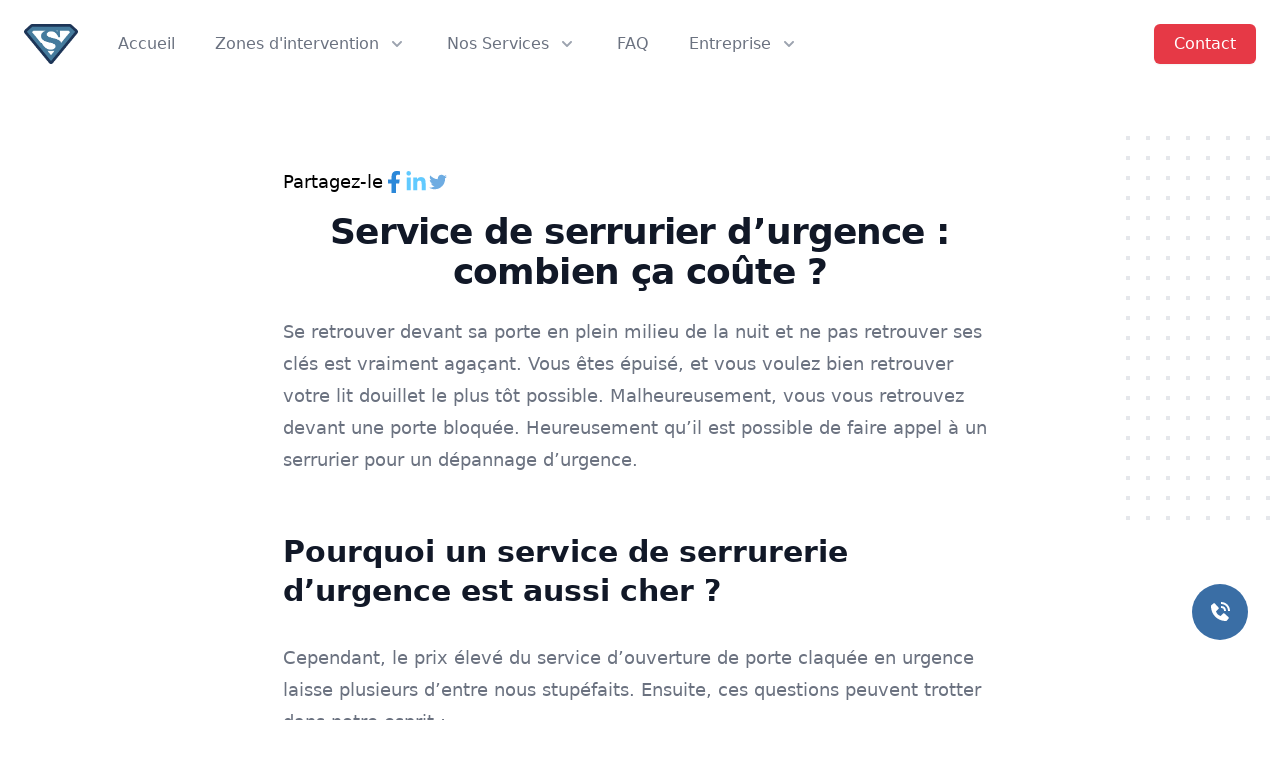

--- FILE ---
content_type: text/html; charset=utf-8
request_url: https://www.super-serrurier.ch/blog/service-de-serrurier-durgence-combien-ca-coute
body_size: 31464
content:
<!DOCTYPE html><html lang="fr"><head><meta charSet="utf-8" /><meta httpEquiv="x-ua-compatible" content="ie=edge" /><meta name="viewport" content="width=device-width, initial-scale=1, shrink-to-fit=no" /><style data-href="/styles.7a120186f084c71105b6.css" data-identity="gatsby-global-css">@charset "UTF-8";

/*! tailwindcss v2.2.19 | MIT License | https://tailwindcss.com */

/*! modern-normalize v1.1.0 | MIT License | https://github.com/sindresorhus/modern-normalize */html{-webkit-text-size-adjust:100%;line-height:1.15;-moz-tab-size:4;-o-tab-size:4;tab-size:4}body{font-family:system-ui,-apple-system,Segoe UI,Roboto,Helvetica,Arial,sans-serif,Apple Color Emoji,Segoe UI Emoji;margin:0}b,strong{font-weight:bolder}table{border-color:inherit;text-indent:0}button,input,select,textarea{font-family:inherit;font-size:100%;line-height:1.15;margin:0}button,select{text-transform:none}[type=button],[type=submit],button{-webkit-appearance:button}::-moz-focus-inner{border-style:none;padding:0}::-webkit-inner-spin-button,::-webkit-outer-spin-button{height:auto}::-webkit-search-decoration{-webkit-appearance:none}::-webkit-file-upload-button{-webkit-appearance:button;font:inherit}dd,dl,figure,h1,h2,h3,h4,p{margin:0}button{background-color:transparent;background-image:none}ol,ul{list-style:none;margin:0;padding:0}html{font-family:ui-sans-serif,system-ui,-apple-system,BlinkMacSystemFont,Segoe UI,Roboto,Helvetica Neue,Arial,Noto Sans,sans-serif,Apple Color Emoji,Segoe UI Emoji,Segoe UI Symbol,Noto Color Emoji;line-height:1.5}body{font-family:inherit;line-height:inherit}*,:after,:before{border:0 solid;box-sizing:border-box}img{border-style:solid}textarea{resize:vertical}input::-moz-placeholder,textarea::-moz-placeholder{color:#9ca3af}input::placeholder,textarea::placeholder{color:#9ca3af}button{cursor:pointer}table{border-collapse:collapse}h1,h2,h3,h4{font-size:inherit;font-weight:inherit}a{color:inherit;text-decoration:inherit}button,input,select,textarea{color:inherit;line-height:inherit;padding:0}iframe,img,svg{display:block;vertical-align:middle}img{height:auto;max-width:100%}[hidden]{display:none}*,:after,:before{--tw-border-opacity:1;border-color:rgba(229,231,235,var(--tw-border-opacity))}[type=email],[type=number],[type=text],select,textarea{--tw-shadow:0 0 #0000;-webkit-appearance:none;-moz-appearance:none;appearance:none;background-color:#fff;border-color:#6b7280;border-radius:0;border-width:1px;font-size:1rem;line-height:1.5rem;padding:.5rem .75rem}[type=email]:focus,[type=number]:focus,[type=text]:focus,select:focus,textarea:focus{--tw-ring-inset:var(--tw-empty,/*!*/ /*!*/);--tw-ring-offset-width:0px;--tw-ring-offset-color:#fff;--tw-ring-color:#2563eb;--tw-ring-offset-shadow:var(--tw-ring-inset) 0 0 0 var(--tw-ring-offset-width) var(--tw-ring-offset-color);--tw-ring-shadow:var(--tw-ring-inset) 0 0 0 calc(1px + var(--tw-ring-offset-width)) var(--tw-ring-color);border-color:#2563eb;box-shadow:var(--tw-ring-offset-shadow),var(--tw-ring-shadow),var(--tw-shadow);outline:2px solid transparent;outline-offset:2px}input::-moz-placeholder,textarea::-moz-placeholder{color:#6b7280;opacity:1}input::placeholder,textarea::placeholder{color:#6b7280;opacity:1}::-webkit-datetime-edit-fields-wrapper{padding:0}::-webkit-date-and-time-value{min-height:1.5em}select{color-adjust:exact;background-image:url("data:image/svg+xml;charset=utf-8,%3Csvg xmlns='http://www.w3.org/2000/svg' fill='none' viewBox='0 0 20 20'%3E%3Cpath stroke='%236b7280' stroke-linecap='round' stroke-linejoin='round' stroke-width='1.5' d='m6 8 4 4 4-4'/%3E%3C/svg%3E");background-position:right .5rem center;background-repeat:no-repeat;background-size:1.5em 1.5em;padding-right:2.5rem;-webkit-print-color-adjust:exact}.prose{color:#374151;max-width:65ch}.prose a{color:#111827;font-weight:500;text-decoration:underline}.prose strong{color:#111827;font-weight:600}.prose ol[type=A]{--list-counter-style:upper-alpha}.prose ol[type=a]{--list-counter-style:lower-alpha}.prose ol[type=A s]{--list-counter-style:upper-alpha}.prose ol[type=a s]{--list-counter-style:lower-alpha}.prose ol[type="1"]{--list-counter-style:decimal}.prose ol>li{padding-left:1.75em;position:relative}.prose ol>li:before{color:#6b7280;content:counter(list-item,var(--list-counter-style,decimal)) ".";font-weight:400;left:0;position:absolute}.prose ul>li{padding-left:1.75em;position:relative}.prose ul>li:before{background-color:#d1d5db;border-radius:50%;content:"";height:.375em;left:.25em;position:absolute;top:.6875em;width:.375em}.prose h1{color:#111827;font-size:2.25em;font-weight:800;line-height:1.1111111;margin-bottom:.8888889em;margin-top:0}.prose h2{color:#111827;font-size:1.5em;font-weight:700;line-height:1.3333333;margin-bottom:1em;margin-top:2em}.prose h3{font-size:1.25em;line-height:1.6;margin-bottom:.6em;margin-top:1.6em}.prose h3,.prose h4{color:#111827;font-weight:600}.prose h4{line-height:1.5;margin-bottom:.5em;margin-top:1.5em}.prose table{font-size:.875em;line-height:1.7142857;margin-bottom:2em;margin-top:2em;table-layout:auto;text-align:left;width:100%}.prose thead{border-bottom-color:#d1d5db;border-bottom-width:1px;color:#111827;font-weight:600}.prose thead th{padding-bottom:.5714286em;padding-left:.5714286em;padding-right:.5714286em;vertical-align:bottom}.prose tbody tr{border-bottom-color:#e5e7eb;border-bottom-width:1px}.prose tbody tr:last-child{border-bottom-width:0}.prose tbody td{padding:.5714286em;vertical-align:top}.prose{font-size:1rem;line-height:1.75}.prose p{margin-bottom:1.25em;margin-top:1.25em}.prose figure,.prose img{margin-bottom:2em;margin-top:2em}.prose figure>*{margin-bottom:0;margin-top:0}.prose ol,.prose ul{margin-bottom:1.25em;margin-top:1.25em}.prose li{margin-bottom:.5em;margin-top:.5em}.prose>ul>li p{margin-bottom:.75em;margin-top:.75em}.prose>ul>li>:first-child{margin-top:1.25em}.prose>ul>li>:last-child{margin-bottom:1.25em}.prose>ol>li>:first-child{margin-top:1.25em}.prose>ol>li>:last-child{margin-bottom:1.25em}.prose ol ol,.prose ol ul,.prose ul ol,.prose ul ul{margin-bottom:.75em;margin-top:.75em}.prose h2+*,.prose h3+*,.prose h4+*{margin-top:0}.prose thead th:first-child{padding-left:0}.prose thead th:last-child{padding-right:0}.prose tbody td:first-child{padding-left:0}.prose tbody td:last-child{padding-right:0}.prose>:first-child{margin-top:0}.prose>:last-child{margin-bottom:0}.prose-lg{font-size:1.125rem;line-height:1.7777778}.prose-lg p{margin-bottom:1.3333333em;margin-top:1.3333333em}.prose-lg h1{font-size:2.6666667em;line-height:1;margin-bottom:.8333333em;margin-top:0}.prose-lg h2{font-size:1.6666667em;line-height:1.3333333;margin-bottom:1.0666667em;margin-top:1.8666667em}.prose-lg h3{font-size:1.3333333em;line-height:1.5;margin-bottom:.6666667em;margin-top:1.6666667em}.prose-lg h4{line-height:1.5555556;margin-bottom:.4444444em;margin-top:1.7777778em}.prose-lg figure,.prose-lg img{margin-bottom:1.7777778em;margin-top:1.7777778em}.prose-lg figure>*{margin-bottom:0;margin-top:0}.prose-lg ol,.prose-lg ul{margin-bottom:1.3333333em;margin-top:1.3333333em}.prose-lg li{margin-bottom:.6666667em;margin-top:.6666667em}.prose-lg ol>li{padding-left:1.6666667em}.prose-lg ol>li:before{left:0}.prose-lg ul>li{padding-left:1.6666667em}.prose-lg ul>li:before{height:.3333333em;left:.2222222em;top:.72222em;width:.3333333em}.prose-lg>ul>li p{margin-bottom:.8888889em;margin-top:.8888889em}.prose-lg>ul>li>:first-child{margin-top:1.3333333em}.prose-lg>ul>li>:last-child{margin-bottom:1.3333333em}.prose-lg>ol>li>:first-child{margin-top:1.3333333em}.prose-lg>ol>li>:last-child{margin-bottom:1.3333333em}.prose-lg ol ol,.prose-lg ol ul,.prose-lg ul ol,.prose-lg ul ul{margin-bottom:.8888889em;margin-top:.8888889em}.prose-lg h2+*,.prose-lg h3+*,.prose-lg h4+*{margin-top:0}.prose-lg table{font-size:.8888889em;line-height:1.5}.prose-lg thead th{padding-bottom:.75em;padding-left:.75em;padding-right:.75em}.prose-lg thead th:first-child{padding-left:0}.prose-lg thead th:last-child{padding-right:0}.prose-lg tbody td{padding:.75em}.prose-lg tbody td:first-child{padding-left:0}.prose-lg tbody td:last-child{padding-right:0}.prose-lg>:first-child{margin-top:0}.prose-lg>:last-child{margin-bottom:0}.prose-indigo a{color:#4f46e5}.sr-only{clip:rect(0,0,0,0);border-width:0;height:1px;margin:-1px;overflow:hidden;padding:0;position:absolute;white-space:nowrap;width:1px}.fixed{position:fixed}.absolute{position:absolute}.relative{position:relative}.inset-0{bottom:0;top:0}.inset-0,.inset-x-0{left:0;right:0}.top-0{top:0}.top-12{top:3rem}.top-72{top:18rem}.top-1\/2{top:50%}.right-0{right:0}.right-8{right:2rem}.right-full{right:100%}.bottom-10{bottom:2.5rem}.bottom-12{bottom:3rem}.left-0{left:0}.left-1\/2{left:50%}.left-full{left:100%}.z-10{z-index:10}.z-20{z-index:20}.order-1{order:1}.order-2{order:2}.col-span-1{grid-column:span 1/span 1}.-m-3{margin:-.75rem}.mx-3{margin-left:.75rem;margin-right:.75rem}.mx-auto{margin-left:auto;margin-right:auto}.-mx-4{margin-left:-1rem;margin-right:-1rem}.my-4{margin-bottom:1rem;margin-top:1rem}.my-8{margin-bottom:2rem;margin-top:2rem}.-my-2{margin-bottom:-.5rem;margin-top:-.5rem}.mt-1{margin-top:.25rem}.mt-2{margin-top:.5rem}.mt-3{margin-top:.75rem}.mt-4{margin-top:1rem}.mt-6{margin-top:1.5rem}.mt-8{margin-top:2rem}.mt-10{margin-top:2.5rem}.mt-12{margin-top:3rem}.mt-14{margin-top:3.5rem}.mt-16{margin-top:4rem}.mt-24{margin-top:6rem}.mt-36{margin-top:9rem}.mt-128{margin-top:32rem}.mt-0\.5{margin-top:.125rem}.mr-1{margin-right:.25rem}.mr-3{margin-right:.75rem}.mr-4{margin-right:1rem}.-mr-1{margin-right:-.25rem}.-mr-2{margin-right:-.5rem}.mb-4{margin-bottom:1rem}.mb-12{margin-bottom:3rem}.mb-24{margin-bottom:6rem}.mb-36{margin-bottom:9rem}.ml-0{margin-left:0}.ml-1{margin-left:.25rem}.ml-2{margin-left:.5rem}.ml-3{margin-left:.75rem}.ml-4{margin-left:1rem}.ml-6{margin-left:1.5rem}.ml-8{margin-left:2rem}.block{display:block}.inline-block{display:inline-block}.inline{display:inline}.flex{display:flex}.inline-flex{display:inline-flex}.table{display:table}.grid{display:grid}.contents{display:contents}.hidden{display:none}.h-5{height:1.25rem}.h-6{height:1.5rem}.h-7{height:1.75rem}.h-8{height:2rem}.h-11{height:2.75rem}.h-14{height:3.5rem}.h-16{height:4rem}.h-32{height:8rem}.h-40{height:10rem}.h-64{height:16rem}.h-96{height:24rem}.h-1\/2{height:50%}.h-1\/3{height:33.333333%}.h-2\/3{height:66.666667%}.h-full{height:100%}.max-h-20{max-height:5rem}.max-h-32{max-height:8rem}.max-h-96{max-height:24rem}.min-h-screen{min-height:100vh}.w-5{width:1.25rem}.w-6{width:1.5rem}.w-8{width:2rem}.w-14{width:3.5rem}.w-40{width:10rem}.w-52{width:13rem}.w-auto{width:auto}.w-1\/2{width:50%}.w-1\/3{width:33.333333%}.w-2\/3{width:66.666667%}.w-4\/5{width:80%}.w-5\/6{width:83.333333%}.w-full{width:100%}.w-screen{width:100vw}.max-w-xs{max-width:20rem}.max-w-md{max-width:28rem}.max-w-lg{max-width:32rem}.max-w-xl{max-width:36rem}.max-w-2xl{max-width:42rem}.max-w-3xl{max-width:48rem}.max-w-4xl{max-width:56rem}.max-w-7xl{max-width:80rem}.max-w-prose{max-width:65ch}.max-w-screen-xl{max-width:1280px}.flex-1{flex:1 1 0%}.flex-shrink-0{flex-shrink:0}.table-auto{table-layout:auto}.origin-top-right{transform-origin:top right}.transform{--tw-translate-x:0;--tw-translate-y:0;--tw-rotate:0;--tw-skew-x:0;--tw-skew-y:0;--tw-scale-x:1;--tw-scale-y:1;transform:translateX(var(--tw-translate-x)) translateY(var(--tw-translate-y)) rotate(var(--tw-rotate)) skewX(var(--tw-skew-x)) skewY(var(--tw-skew-y)) scaleX(var(--tw-scale-x)) scaleY(var(--tw-scale-y))}.translate-x-32{--tw-translate-x:8rem}.-translate-x-32{--tw-translate-x:-8rem}.translate-x-1\/2{--tw-translate-x:50%}.-translate-x-1\/2{--tw-translate-x:-50%}.translate-y-0{--tw-translate-y:0px}.translate-y-1{--tw-translate-y:0.25rem}.translate-y-12{--tw-translate-y:3rem}.translate-y-16{--tw-translate-y:4rem}.-translate-y-1\/2{--tw-translate-y:-50%}.-translate-y-1\/4{--tw-translate-y:-25%}.rotate-0{--tw-rotate:0deg}.-rotate-180{--tw-rotate:-180deg}.scale-95{--tw-scale-x:.95;--tw-scale-y:.95}.scale-100{--tw-scale-x:1;--tw-scale-y:1}.hover\:scale-105:hover{--tw-scale-x:1.05;--tw-scale-y:1.05}@keyframes spin{to{transform:rotate(1turn)}}@keyframes ping{75%,to{opacity:0;transform:scale(2)}}@keyframes pulse{50%{opacity:.5}}@keyframes bounce{0%,to{animation-timing-function:cubic-bezier(.8,0,1,1);transform:translateY(-25%)}50%{animation-timing-function:cubic-bezier(0,0,.2,1);transform:none}}.cursor-default{cursor:default}.cursor-pointer{cursor:pointer}.resize-none{resize:none}.list-disc{list-style-type:disc}.grid-cols-1{grid-template-columns:repeat(1,minmax(0,1fr))}.grid-cols-2{grid-template-columns:repeat(2,minmax(0,1fr))}.flex-col{flex-direction:column}.flex-wrap{flex-wrap:wrap}.content-center{align-content:center}.items-start{align-items:flex-start}.items-center{align-items:center}.justify-center{justify-content:center}.justify-between{justify-content:space-between}.gap-2{gap:.5rem}.gap-4{gap:1rem}.gap-5{gap:1.25rem}.gap-6{gap:1.5rem}.gap-8{gap:2rem}.gap-12{gap:3rem}.gap-0\.5{gap:.125rem}.gap-x-8{-moz-column-gap:2rem;column-gap:2rem}.gap-y-6{row-gap:1.5rem}.gap-y-12{row-gap:3rem}.space-x-4>:not([hidden])~:not([hidden]){--tw-space-x-reverse:0;margin-left:calc(1rem*(1 - var(--tw-space-x-reverse)));margin-right:calc(1rem*var(--tw-space-x-reverse))}.space-x-6>:not([hidden])~:not([hidden]){--tw-space-x-reverse:0;margin-left:calc(1.5rem*(1 - var(--tw-space-x-reverse)));margin-right:calc(1.5rem*var(--tw-space-x-reverse))}.space-x-10>:not([hidden])~:not([hidden]){--tw-space-x-reverse:0;margin-left:calc(2.5rem*(1 - var(--tw-space-x-reverse)));margin-right:calc(2.5rem*var(--tw-space-x-reverse))}.space-y-1>:not([hidden])~:not([hidden]){--tw-space-y-reverse:0;margin-bottom:calc(.25rem*var(--tw-space-y-reverse));margin-top:calc(.25rem*(1 - var(--tw-space-y-reverse)))}.space-y-2>:not([hidden])~:not([hidden]){--tw-space-y-reverse:0;margin-bottom:calc(.5rem*var(--tw-space-y-reverse));margin-top:calc(.5rem*(1 - var(--tw-space-y-reverse)))}.space-y-4>:not([hidden])~:not([hidden]){--tw-space-y-reverse:0;margin-bottom:calc(1rem*var(--tw-space-y-reverse));margin-top:calc(1rem*(1 - var(--tw-space-y-reverse)))}.space-y-5>:not([hidden])~:not([hidden]){--tw-space-y-reverse:0;margin-bottom:calc(1.25rem*var(--tw-space-y-reverse));margin-top:calc(1.25rem*(1 - var(--tw-space-y-reverse)))}.space-y-6>:not([hidden])~:not([hidden]){--tw-space-y-reverse:0;margin-bottom:calc(1.5rem*var(--tw-space-y-reverse));margin-top:calc(1.5rem*(1 - var(--tw-space-y-reverse)))}.space-y-8>:not([hidden])~:not([hidden]){--tw-space-y-reverse:0;margin-bottom:calc(2rem*var(--tw-space-y-reverse));margin-top:calc(2rem*(1 - var(--tw-space-y-reverse)))}.space-y-10>:not([hidden])~:not([hidden]){--tw-space-y-reverse:0;margin-bottom:calc(2.5rem*var(--tw-space-y-reverse));margin-top:calc(2.5rem*(1 - var(--tw-space-y-reverse)))}.space-y-12>:not([hidden])~:not([hidden]){--tw-space-y-reverse:0;margin-bottom:calc(3rem*var(--tw-space-y-reverse));margin-top:calc(3rem*(1 - var(--tw-space-y-reverse)))}.space-y-16>:not([hidden])~:not([hidden]){--tw-space-y-reverse:0;margin-bottom:calc(4rem*var(--tw-space-y-reverse));margin-top:calc(4rem*(1 - var(--tw-space-y-reverse)))}.divide-y-2>:not([hidden])~:not([hidden]){--tw-divide-y-reverse:0;border-bottom-width:calc(2px*var(--tw-divide-y-reverse));border-top-width:calc(2px*(1 - var(--tw-divide-y-reverse)))}.divide-y>:not([hidden])~:not([hidden]){--tw-divide-y-reverse:0;border-bottom-width:calc(1px*var(--tw-divide-y-reverse));border-top-width:calc(1px*(1 - var(--tw-divide-y-reverse)))}.divide-gray-50>:not([hidden])~:not([hidden]){--tw-divide-opacity:1;border-color:rgba(249,250,251,var(--tw-divide-opacity))}.divide-gray-200>:not([hidden])~:not([hidden]){--tw-divide-opacity:1;border-color:rgba(229,231,235,var(--tw-divide-opacity))}.justify-self-center{justify-self:center}.overflow-hidden{overflow:hidden}.overflow-x-scroll{overflow-x:scroll}.rounded{border-radius:.25rem}.rounded-md{border-radius:.375rem}.rounded-lg{border-radius:.5rem}.rounded-full{border-radius:9999px}.border-2{border-width:2px}.border{border-width:1px}.border-t-2{border-top-width:2px}.border-t{border-top-width:1px}.border-b{border-bottom-width:1px}.border-transparent{border-color:transparent}.border-white{--tw-border-opacity:1;border-color:rgba(255,255,255,var(--tw-border-opacity))}.border-gray-200{--tw-border-opacity:1;border-color:rgba(229,231,235,var(--tw-border-opacity))}.border-gray-300{--tw-border-opacity:1;border-color:rgba(209,213,219,var(--tw-border-opacity))}.border-gray-900{--tw-border-opacity:1;border-color:rgba(17,24,39,var(--tw-border-opacity))}.focus\:border-indigo-300:focus{--tw-border-opacity:1;border-color:rgba(165,180,252,var(--tw-border-opacity))}.focus\:border-indigo-500:focus{--tw-border-opacity:1;border-color:rgba(99,102,241,var(--tw-border-opacity))}.focus\:border-indigo-700:focus{--tw-border-opacity:1;border-color:rgba(67,56,202,var(--tw-border-opacity))}.focus\:border-primarycolor:focus{--tw-border-opacity:1;border-color:rgba(58,110,165,var(--tw-border-opacity))}.bg-white{--tw-bg-opacity:1;background-color:rgba(255,255,255,var(--tw-bg-opacity))}.bg-gray-50{--tw-bg-opacity:1;background-color:rgba(249,250,251,var(--tw-bg-opacity))}.bg-gray-100{--tw-bg-opacity:1;background-color:rgba(243,244,246,var(--tw-bg-opacity))}.bg-gray-200{--tw-bg-opacity:1;background-color:rgba(229,231,235,var(--tw-bg-opacity))}.bg-gray-400{--tw-bg-opacity:1;background-color:rgba(156,163,175,var(--tw-bg-opacity))}.bg-gray-800{--tw-bg-opacity:1;background-color:rgba(31,41,55,var(--tw-bg-opacity))}.bg-red-500{--tw-bg-opacity:1;background-color:rgba(239,68,68,var(--tw-bg-opacity))}.bg-indigo-600{--tw-bg-opacity:1;background-color:rgba(79,70,229,var(--tw-bg-opacity))}.bg-primarycolor-light{--tw-bg-opacity:1;background-color:rgba(72,129,191,var(--tw-bg-opacity))}.bg-primarycolor{--tw-bg-opacity:1;background-color:rgba(58,110,165,var(--tw-bg-opacity))}.bg-secondarycolor-light{--tw-bg-opacity:1;background-color:rgba(235,96,106,var(--tw-bg-opacity))}.bg-secondarycolor{--tw-bg-opacity:1;background-color:rgba(230,57,70,var(--tw-bg-opacity))}.bg-textcolor{--tw-bg-opacity:1;background-color:rgba(51,51,51,var(--tw-bg-opacity))}.hover\:bg-gray-50:hover{--tw-bg-opacity:1;background-color:rgba(249,250,251,var(--tw-bg-opacity))}.hover\:bg-gray-100:hover{--tw-bg-opacity:1;background-color:rgba(243,244,246,var(--tw-bg-opacity))}.hover\:bg-gray-200:hover{--tw-bg-opacity:1;background-color:rgba(229,231,235,var(--tw-bg-opacity))}.hover\:bg-red-400:hover{--tw-bg-opacity:1;background-color:rgba(248,113,113,var(--tw-bg-opacity))}.hover\:bg-indigo-500:hover{--tw-bg-opacity:1;background-color:rgba(99,102,241,var(--tw-bg-opacity))}.hover\:bg-primarycolor-light:hover{--tw-bg-opacity:1;background-color:rgba(72,129,191,var(--tw-bg-opacity))}.hover\:bg-secondarycolor-light:hover{--tw-bg-opacity:1;background-color:rgba(235,96,106,var(--tw-bg-opacity))}.bg-none{background-image:none}.object-cover{-o-object-fit:cover;object-fit:cover}.p-2{padding:.5rem}.p-3{padding:.75rem}.p-6{padding:1.5rem}.p-8{padding:2rem}.px-2{padding-left:.5rem;padding-right:.5rem}.px-3{padding-left:.75rem;padding-right:.75rem}.px-4{padding-left:1rem;padding-right:1rem}.px-5{padding-left:1.25rem;padding-right:1.25rem}.px-6{padding-left:1.5rem;padding-right:1.5rem}.px-8{padding-left:2rem;padding-right:2rem}.px-10{padding-left:2.5rem;padding-right:2.5rem}.py-0{padding-bottom:0;padding-top:0}.py-1{padding-bottom:.25rem;padding-top:.25rem}.py-2{padding-bottom:.5rem;padding-top:.5rem}.py-3{padding-bottom:.75rem;padding-top:.75rem}.py-6{padding-bottom:1.5rem;padding-top:1.5rem}.py-8{padding-bottom:2rem;padding-top:2rem}.py-12{padding-bottom:3rem;padding-top:3rem}.py-16{padding-bottom:4rem;padding-top:4rem}.py-1\.5{padding-bottom:.375rem;padding-top:.375rem}.pt-5{padding-top:1.25rem}.pt-6{padding-top:1.5rem}.pt-8{padding-top:2rem}.pt-12{padding-top:3rem}.pt-16{padding-top:4rem}.pr-4{padding-right:1rem}.pr-12{padding-right:3rem}.pb-6{padding-bottom:1.5rem}.pb-8{padding-bottom:2rem}.pb-12{padding-bottom:3rem}.pb-16{padding-bottom:4rem}.pb-20{padding-bottom:5rem}.pl-5{padding-left:1.25rem}.text-left{text-align:left}.text-center{text-align:center}.text-right{text-align:right}.text-sm{font-size:.875rem;line-height:1.25rem}.text-base{font-size:1rem;line-height:1.5rem}.text-lg{font-size:1.125rem}.text-lg,.text-xl{line-height:1.75rem}.text-xl{font-size:1.25rem}.text-2xl{font-size:1.5rem;line-height:2rem}.text-3xl{font-size:1.875rem;line-height:2.25rem}.text-4xl{font-size:2.25rem;line-height:2.5rem}.text-5xl{font-size:3rem;line-height:1}.font-medium{font-weight:500}.font-semibold{font-weight:600}.font-bold{font-weight:700}.font-extrabold{font-weight:800}.uppercase{text-transform:uppercase}.leading-5{line-height:1.25rem}.leading-6{line-height:1.5rem}.leading-8{line-height:2rem}.leading-10{line-height:2.5rem}.tracking-tight{letter-spacing:-.025em}.tracking-wide{letter-spacing:.025em}.tracking-wider{letter-spacing:.05em}.text-black{--tw-text-opacity:1;color:rgba(0,0,0,var(--tw-text-opacity))}.text-white{--tw-text-opacity:1;color:rgba(255,255,255,var(--tw-text-opacity))}.text-gray-100{--tw-text-opacity:1;color:rgba(243,244,246,var(--tw-text-opacity))}.text-gray-200{--tw-text-opacity:1;color:rgba(229,231,235,var(--tw-text-opacity))}.text-gray-300{--tw-text-opacity:1;color:rgba(209,213,219,var(--tw-text-opacity))}.text-gray-400{--tw-text-opacity:1;color:rgba(156,163,175,var(--tw-text-opacity))}.text-gray-500{--tw-text-opacity:1;color:rgba(107,114,128,var(--tw-text-opacity))}.text-gray-600{--tw-text-opacity:1;color:rgba(75,85,99,var(--tw-text-opacity))}.text-gray-700{--tw-text-opacity:1;color:rgba(55,65,81,var(--tw-text-opacity))}.text-gray-900{--tw-text-opacity:1;color:rgba(17,24,39,var(--tw-text-opacity))}.text-red-500{--tw-text-opacity:1;color:rgba(239,68,68,var(--tw-text-opacity))}.text-red-600{--tw-text-opacity:1;color:rgba(220,38,38,var(--tw-text-opacity))}.text-green-400{--tw-text-opacity:1;color:rgba(52,211,153,var(--tw-text-opacity))}.text-green-500{--tw-text-opacity:1;color:rgba(16,185,129,var(--tw-text-opacity))}.text-green-700{--tw-text-opacity:1;color:rgba(4,120,87,var(--tw-text-opacity))}.text-indigo-600{--tw-text-opacity:1;color:rgba(79,70,229,var(--tw-text-opacity))}.text-primarycolor-light{--tw-text-opacity:1;color:rgba(72,129,191,var(--tw-text-opacity))}.text-primarycolor{--tw-text-opacity:1;color:rgba(58,110,165,var(--tw-text-opacity))}.text-secondarycolor{--tw-text-opacity:1;color:rgba(230,57,70,var(--tw-text-opacity))}.text-textcolor{--tw-text-opacity:1;color:rgba(51,51,51,var(--tw-text-opacity))}.group:hover .group-hover\:text-gray-500{--tw-text-opacity:1;color:rgba(107,114,128,var(--tw-text-opacity))}.hover\:text-white:hover{--tw-text-opacity:1;color:rgba(255,255,255,var(--tw-text-opacity))}.hover\:text-gray-500:hover{--tw-text-opacity:1;color:rgba(107,114,128,var(--tw-text-opacity))}.hover\:text-gray-900:hover{--tw-text-opacity:1;color:rgba(17,24,39,var(--tw-text-opacity))}.hover\:text-indigo-500:hover{--tw-text-opacity:1;color:rgba(99,102,241,var(--tw-text-opacity))}.hover\:text-primarycolor-light:hover{--tw-text-opacity:1;color:rgba(72,129,191,var(--tw-text-opacity))}.hover\:text-primarycolor:hover{--tw-text-opacity:1;color:rgba(58,110,165,var(--tw-text-opacity))}.hover\:text-secondarycolor-light:hover{--tw-text-opacity:1;color:rgba(235,96,106,var(--tw-text-opacity))}.placeholder-gray-500::-moz-placeholder{--tw-placeholder-opacity:1;color:rgba(107,114,128,var(--tw-placeholder-opacity))}.placeholder-gray-500::placeholder{--tw-placeholder-opacity:1;color:rgba(107,114,128,var(--tw-placeholder-opacity))}.opacity-0{opacity:0}.opacity-100{opacity:1}*,:after,:before{--tw-shadow:0 0 #0000}.shadow-sm{--tw-shadow:0 1px 2px 0 rgba(0,0,0,.05)}.shadow,.shadow-sm{box-shadow:var(--tw-ring-offset-shadow,0 0 #0000),var(--tw-ring-shadow,0 0 #0000),var(--tw-shadow)}.shadow{--tw-shadow:0 1px 3px 0 rgba(0,0,0,.1),0 1px 2px 0 rgba(0,0,0,.06)}.shadow-lg{--tw-shadow:0 10px 15px -3px rgba(0,0,0,.1),0 4px 6px -2px rgba(0,0,0,.05);box-shadow:var(--tw-ring-offset-shadow,0 0 #0000),var(--tw-ring-shadow,0 0 #0000),var(--tw-shadow)}.outline-white{outline:2px dotted #fff;outline-offset:2px}.focus\:outline-none:focus{outline:2px solid transparent;outline-offset:2px}*,:after,:before{--tw-ring-inset:var(--tw-empty,/*!*/ /*!*/);--tw-ring-offset-width:0px;--tw-ring-offset-color:#fff;--tw-ring-color:rgba(59,130,246,.5);--tw-ring-offset-shadow:0 0 #0000;--tw-ring-shadow:0 0 #0000}.ring-1{--tw-ring-offset-shadow:var(--tw-ring-inset) 0 0 0 var(--tw-ring-offset-width) var(--tw-ring-offset-color);--tw-ring-shadow:var(--tw-ring-inset) 0 0 0 calc(1px + var(--tw-ring-offset-width)) var(--tw-ring-color)}.focus\:ring-2:focus,.ring-1{box-shadow:var(--tw-ring-offset-shadow),var(--tw-ring-shadow),var(--tw-shadow,0 0 #0000)}.focus\:ring-2:focus{--tw-ring-offset-shadow:var(--tw-ring-inset) 0 0 0 var(--tw-ring-offset-width) var(--tw-ring-offset-color);--tw-ring-shadow:var(--tw-ring-inset) 0 0 0 calc(2px + var(--tw-ring-offset-width)) var(--tw-ring-color)}.focus\:ring-inset:focus{--tw-ring-inset:inset}.ring-black{--tw-ring-opacity:1;--tw-ring-color:rgba(0,0,0,var(--tw-ring-opacity))}.focus\:ring-red-500:focus{--tw-ring-opacity:1;--tw-ring-color:rgba(239,68,68,var(--tw-ring-opacity))}.focus\:ring-indigo-500:focus{--tw-ring-opacity:1;--tw-ring-color:rgba(99,102,241,var(--tw-ring-opacity))}.focus\:ring-primarycolor:focus{--tw-ring-opacity:1;--tw-ring-color:rgba(58,110,165,var(--tw-ring-opacity))}.ring-opacity-5{--tw-ring-opacity:0.05}.focus\:ring-offset-2:focus{--tw-ring-offset-width:2px}.focus\:ring-offset-gray-100:focus{--tw-ring-offset-color:#f3f4f6}.filter{--tw-blur:var(--tw-empty,/*!*/ /*!*/);--tw-brightness:var(--tw-empty,/*!*/ /*!*/);--tw-contrast:var(--tw-empty,/*!*/ /*!*/);--tw-grayscale:var(--tw-empty,/*!*/ /*!*/);--tw-hue-rotate:var(--tw-empty,/*!*/ /*!*/);--tw-invert:var(--tw-empty,/*!*/ /*!*/);--tw-saturate:var(--tw-empty,/*!*/ /*!*/);--tw-sepia:var(--tw-empty,/*!*/ /*!*/);--tw-drop-shadow:var(--tw-empty,/*!*/ /*!*/);filter:var(--tw-blur) var(--tw-brightness) var(--tw-contrast) var(--tw-grayscale) var(--tw-hue-rotate) var(--tw-invert) var(--tw-saturate) var(--tw-sepia) var(--tw-drop-shadow)}.transition{transition-duration:.15s;transition-property:background-color,border-color,color,fill,stroke,opacity,box-shadow,transform,filter,-webkit-backdrop-filter;transition-property:background-color,border-color,color,fill,stroke,opacity,box-shadow,transform,filter,backdrop-filter;transition-property:background-color,border-color,color,fill,stroke,opacity,box-shadow,transform,filter,backdrop-filter,-webkit-backdrop-filter;transition-timing-function:cubic-bezier(.4,0,.2,1)}.duration-75{transition-duration:75ms}.duration-100{transition-duration:.1s}.duration-150{transition-duration:.15s}.duration-200{transition-duration:.2s}.ease-in{transition-timing-function:cubic-bezier(.4,0,1,1)}.ease-out{transition-timing-function:cubic-bezier(0,0,.2,1)}.ease-in-out{transition-timing-function:cubic-bezier(.4,0,.2,1)}.conton{position:relative;transition:all .3s}.conton:hover{transform:translateY(-25px)}@media (min-width:640px){.sm\:fixed{position:fixed}.sm\:top-14{top:3.5rem}.sm\:left-80{left:20rem}.sm\:mx-auto{margin-left:auto;margin-right:auto}.sm\:mt-0{margin-top:0}.sm\:mt-4{margin-top:1rem}.sm\:mt-5{margin-top:1.25rem}.sm\:mt-12{margin-top:3rem}.sm\:mt-16{margin-top:4rem}.sm\:mt-20{margin-top:5rem}.sm\:mt-24{margin-top:6rem}.sm\:mt-32{margin-top:8rem}.sm\:ml-3{margin-left:.75rem}.sm\:block{display:block}.sm\:flex{display:flex}.sm\:grid{display:grid}.sm\:hidden{display:none}.sm\:h-10{height:2.5rem}.sm\:h-72{height:18rem}.sm\:h-2\/3{height:66.666667%}.sm\:w-48{width:12rem}.sm\:w-4\/5{width:80%}.sm\:max-w-xl{max-width:36rem}.sm\:max-w-3xl{max-width:48rem}.sm\:max-w-7xl{max-width:80rem}.sm\:max-w-max{max-width:-moz-max-content;max-width:max-content}.sm\:grid-cols-2{grid-template-columns:repeat(2,minmax(0,1fr))}.sm\:grid-cols-3{grid-template-columns:repeat(3,minmax(0,1fr))}.sm\:items-center{align-items:center}.sm\:justify-end{justify-content:flex-end}.sm\:justify-center{justify-content:center}.sm\:justify-between{justify-content:space-between}.sm\:gap-8{gap:2rem}.sm\:gap-16{gap:4rem}.sm\:gap-20{gap:5rem}.sm\:gap-x-6{-moz-column-gap:1.5rem;column-gap:1.5rem}.sm\:gap-y-12{row-gap:3rem}.sm\:space-y-0>:not([hidden])~:not([hidden]){--tw-space-y-reverse:0;margin-bottom:calc(0px*var(--tw-space-y-reverse));margin-top:calc(0px*(1 - var(--tw-space-y-reverse)))}.sm\:space-y-4>:not([hidden])~:not([hidden]){--tw-space-y-reverse:0;margin-bottom:calc(1rem*var(--tw-space-y-reverse));margin-top:calc(1rem*(1 - var(--tw-space-y-reverse)))}.sm\:p-8{padding:2rem}.sm\:px-0{padding-left:0;padding-right:0}.sm\:px-6{padding-left:1.5rem;padding-right:1.5rem}.sm\:px-8{padding-left:2rem;padding-right:2rem}.sm\:py-6{padding-bottom:1.5rem;padding-top:1.5rem}.sm\:py-8{padding-bottom:2rem;padding-top:2rem}.sm\:py-16{padding-bottom:4rem;padding-top:4rem}.sm\:py-24{padding-bottom:6rem;padding-top:6rem}.sm\:pt-16{padding-top:4rem}.sm\:pt-24{padding-top:6rem}.sm\:pb-20{padding-bottom:5rem}.sm\:pb-24{padding-bottom:6rem}.sm\:pl-6{padding-left:1.5rem}.sm\:text-center{text-align:center}.sm\:text-sm{font-size:.875rem;line-height:1.25rem}.sm\:text-base{font-size:1rem;line-height:1.5rem}.sm\:text-lg{font-size:1.125rem;line-height:1.75rem}.sm\:text-xl{font-size:1.25rem;line-height:1.75rem}.sm\:text-3xl{font-size:1.875rem;line-height:2.25rem}.sm\:text-4xl{font-size:2.25rem;line-height:2.5rem}.sm\:text-5xl{font-size:3rem;line-height:1}.sm\:leading-none{line-height:1}.sm\:text-white{--tw-text-opacity:1;color:rgba(255,255,255,var(--tw-text-opacity))}.sm\:shadow-lg{--tw-shadow:0 10px 15px -3px rgba(0,0,0,.1),0 4px 6px -2px rgba(0,0,0,.05);box-shadow:var(--tw-ring-offset-shadow,0 0 #0000),var(--tw-ring-shadow,0 0 #0000),var(--tw-shadow)}}@media (min-width:768px){.md\:mx-auto{margin-left:auto;margin-right:auto}.md\:mt-0{margin-top:0}.md\:mt-5{margin-top:1.25rem}.md\:ml-5{margin-left:1.25rem}.md\:ml-12{margin-left:3rem}.md\:block{display:block}.md\:flex{display:flex}.md\:grid{display:grid}.md\:hidden{display:none}.md\:h-96{height:24rem}.md\:max-w-2xl{max-width:42rem}.md\:max-w-3xl{max-width:48rem}.md\:flex-1{flex:1 1 0%}.md\:grid-cols-2{grid-template-columns:repeat(2,minmax(0,1fr))}.md\:grid-cols-3{grid-template-columns:repeat(3,minmax(0,1fr))}.md\:items-center{align-items:center}.md\:justify-start{justify-content:flex-start}.md\:justify-between{justify-content:space-between}.md\:gap-4{gap:1rem}.md\:gap-8{gap:2rem}.md\:gap-x-8{-moz-column-gap:2rem;column-gap:2rem}.md\:gap-y-12{row-gap:3rem}.md\:space-x-10>:not([hidden])~:not([hidden]){--tw-space-x-reverse:0;margin-left:calc(2.5rem*(1 - var(--tw-space-x-reverse)));margin-right:calc(2.5rem*var(--tw-space-x-reverse))}.md\:space-y-0>:not([hidden])~:not([hidden]){--tw-space-y-reverse:0;margin-bottom:calc(0px*var(--tw-space-y-reverse));margin-top:calc(0px*(1 - var(--tw-space-y-reverse)))}.md\:px-10{padding-left:2.5rem;padding-right:2.5rem}.md\:py-4{padding-bottom:1rem;padding-top:1rem}.md\:py-16{padding-bottom:4rem;padding-top:4rem}.md\:text-lg{font-size:1.125rem;line-height:1.75rem}.md\:text-xl{font-size:1.25rem;line-height:1.75rem}.md\:text-6xl{font-size:3.75rem;line-height:1}}@media (min-width:1024px){.lg\:absolute{position:absolute}.lg\:relative{position:relative}.lg\:inset-y-0{bottom:0;top:0}.lg\:right-0{right:0}.lg\:bottom-20{bottom:5rem}.lg\:col-span-1{grid-column:span 1/span 1}.lg\:col-span-2{grid-column:span 2/span 2}.lg\:col-span-3{grid-column:span 3/span 3}.lg\:col-span-6{grid-column:span 6/span 6}.lg\:col-start-1{grid-column-start:1}.lg\:col-start-2{grid-column-start:2}.lg\:mx-0{margin-left:0;margin-right:0}.lg\:mt-0{margin-top:0}.lg\:mt-6{margin-top:1.5rem}.lg\:mt-8{margin-top:2rem}.lg\:mt-12{margin-top:3rem}.lg\:mt-16{margin-top:4rem}.lg\:mt-20{margin-top:5rem}.lg\:mt-24{margin-top:6rem}.lg\:mt-32{margin-top:8rem}.lg\:mt-96{margin-top:24rem}.lg\:mb-0{margin-bottom:0}.lg\:ml-0{margin-left:0}.lg\:ml-4{margin-left:1rem}.lg\:ml-8{margin-left:2rem}.lg\:block{display:block}.lg\:flex{display:flex}.lg\:grid{display:grid}.lg\:hidden{display:none}.lg\:h-full{height:100%}.lg\:w-1\/2{width:50%}.lg\:w-1\/3{width:33.333333%}.lg\:w-2\/3{width:66.666667%}.lg\:w-1\/5{width:20%}.lg\:w-5\/6{width:83.333333%}.lg\:w-full{width:100%}.lg\:max-w-none{max-width:none}.lg\:max-w-7xl{max-width:80rem}.lg\:flex-shrink-0{flex-shrink:0}.lg\:grid-flow-row-dense{grid-auto-flow:row dense}.lg\:grid-cols-2{grid-template-columns:repeat(2,minmax(0,1fr))}.lg\:grid-cols-3{grid-template-columns:repeat(3,minmax(0,1fr))}.lg\:grid-cols-4{grid-template-columns:repeat(4,minmax(0,1fr))}.lg\:grid-cols-5{grid-template-columns:repeat(5,minmax(0,1fr))}.lg\:grid-cols-12{grid-template-columns:repeat(12,minmax(0,1fr))}.lg\:flex-row{flex-direction:row}.lg\:flex-col{flex-direction:column}.lg\:items-center{align-items:center}.lg\:justify-start{justify-content:flex-start}.lg\:justify-center{justify-content:center}.lg\:gap-8{gap:2rem}.lg\:gap-28{gap:7rem}.lg\:gap-x-8{-moz-column-gap:2rem;column-gap:2rem}.lg\:gap-y-5{row-gap:1.25rem}.lg\:space-y-0>:not([hidden])~:not([hidden]){--tw-space-y-reverse:0;margin-bottom:calc(0px*var(--tw-space-y-reverse));margin-top:calc(0px*(1 - var(--tw-space-y-reverse)))}.lg\:overflow-x-hidden{overflow-x:hidden}.lg\:p-12{padding:3rem}.lg\:px-8{padding-left:2rem;padding-right:2rem}.lg\:px-14{padding-left:3.5rem;padding-right:3.5rem}.lg\:py-4{padding-bottom:1rem;padding-top:1rem}.lg\:py-8{padding-bottom:2rem;padding-top:2rem}.lg\:py-14{padding-bottom:3.5rem;padding-top:3.5rem}.lg\:py-16{padding-bottom:4rem;padding-top:4rem}.lg\:py-20{padding-bottom:5rem;padding-top:5rem}.lg\:py-24{padding-bottom:6rem;padding-top:6rem}.lg\:py-48{padding-bottom:12rem;padding-top:12rem}.lg\:pt-20{padding-top:5rem}.lg\:pt-24{padding-top:6rem}.lg\:pt-32{padding-top:8rem}.lg\:pb-28{padding-bottom:7rem}.lg\:text-left{text-align:left}.lg\:text-sm{font-size:.875rem;line-height:1.25rem}.lg\:text-lg{font-size:1.125rem;line-height:1.75rem}.lg\:text-xl{font-size:1.25rem;line-height:1.75rem}.lg\:text-2xl{font-size:1.5rem;line-height:2rem}.lg\:text-4xl{font-size:2.25rem;line-height:2.5rem}.lg\:text-5xl{font-size:3rem;line-height:1}.lg\:text-6xl{font-size:3.75rem;line-height:1}.lg\:text-8xl{font-size:6rem;line-height:1}}@media (min-width:1280px){.xl\:col-span-2{grid-column:span 2/span 2}.xl\:mt-0{margin-top:0}.xl\:inline{display:inline}.xl\:grid{display:grid}.xl\:h-56{height:14rem}.xl\:w-56{width:14rem}.xl\:grid-cols-3{grid-template-columns:repeat(3,minmax(0,1fr))}.xl\:gap-8{gap:2rem}.xl\:pr-12{padding-right:3rem}.xl\:pr-16{padding-right:4rem}.xl\:pl-12{padding-left:3rem}.xl\:text-base{font-size:1rem;line-height:1.5rem}.xl\:text-2xl{font-size:1.5rem;line-height:2rem}.xl\:text-3xl{font-size:1.875rem;line-height:2.25rem}.xl\:text-5xl{font-size:3rem;line-height:1}.xl\:text-6xl{font-size:3.75rem;line-height:1}}.slick-slider{-webkit-touch-callout:none;-webkit-tap-highlight-color:transparent;box-sizing:border-box;touch-action:pan-y;-webkit-user-select:none;-moz-user-select:none;user-select:none;-khtml-user-select:none}.slick-list,.slick-slider{display:block;position:relative}.slick-list{margin:0;overflow:hidden;padding:0}.slick-list:focus{outline:none}.slick-list.dragging{cursor:pointer;cursor:hand}.slick-slider .slick-list,.slick-slider .slick-track{transform:translateZ(0)}.slick-track{display:block;left:0;margin-left:auto;margin-right:auto;position:relative;top:0}.slick-track:after,.slick-track:before{content:"";display:table}.slick-track:after{clear:both}.slick-loading .slick-track{visibility:hidden}.slick-slide{display:none;float:left;height:100%;min-height:1px}[dir=rtl] .slick-slide{float:right}.slick-slide img{display:block}.slick-slide.slick-loading img{display:none}.slick-slide.dragging img{pointer-events:none}.slick-initialized .slick-slide{display:block}.slick-loading .slick-slide{visibility:hidden}.slick-vertical .slick-slide{border:1px solid transparent;display:block;height:auto}.slick-arrow.slick-hidden{display:none}.slick-loading .slick-list{background:#fff url([data-uri]) 50% no-repeat}@font-face{font-family:slick;font-style:normal;font-weight:400;src:url([data-uri]);src:url([data-uri]?#iefix) format("embedded-opentype"),url([data-uri]) format("woff"),url([data-uri]) format("truetype"),url([data-uri]#slick) format("svg")}.slick-next,.slick-prev{border:none;cursor:pointer;display:block;font-size:0;height:20px;line-height:0;padding:0;position:absolute;top:50%;transform:translateY(-50%);width:20px}.slick-next,.slick-next:focus,.slick-next:hover,.slick-prev,.slick-prev:focus,.slick-prev:hover{background:transparent;color:transparent;outline:none}.slick-next:focus:before,.slick-next:hover:before,.slick-prev:focus:before,.slick-prev:hover:before{opacity:1}.slick-next.slick-disabled:before,.slick-prev.slick-disabled:before{opacity:.25}.slick-next:before,.slick-prev:before{-webkit-font-smoothing:antialiased;-moz-osx-font-smoothing:grayscale;color:#fff;font-family:slick;font-size:20px;line-height:1;opacity:.75}.slick-prev{left:-25px}[dir=rtl] .slick-prev{left:auto;right:-25px}.slick-prev:before{content:"←"}[dir=rtl] .slick-prev:before{content:"→"}.slick-next{right:-25px}[dir=rtl] .slick-next{left:-25px;right:auto}.slick-next:before{content:"→"}[dir=rtl] .slick-next:before{content:"←"}.slick-dotted.slick-slider{margin-bottom:30px}.slick-dots{bottom:-25px;display:block;list-style:none;margin:0;padding:0;position:absolute;text-align:center;width:100%}.slick-dots li{display:inline-block;margin:0 5px;padding:0;position:relative}.slick-dots li,.slick-dots li button{cursor:pointer;height:20px;width:20px}.slick-dots li button{background:transparent;border:0;color:transparent;display:block;font-size:0;line-height:0;outline:none;padding:5px}.slick-dots li button:focus,.slick-dots li button:hover{outline:none}.slick-dots li button:focus:before,.slick-dots li button:hover:before{opacity:1}.slick-dots li button:before{-webkit-font-smoothing:antialiased;-moz-osx-font-smoothing:grayscale;color:#000;content:"•";font-family:slick;font-size:6px;height:20px;left:0;line-height:20px;opacity:.25;position:absolute;text-align:center;top:0;width:20px}.slick-dots li.slick-active button:before{color:#000;opacity:.75}</style><meta name="generator" content="Gatsby 3.15.0" /><style>.gatsby-image-wrapper{position:relative;overflow:hidden}.gatsby-image-wrapper picture.object-fit-polyfill{position:static!important}.gatsby-image-wrapper img{bottom:0;height:100%;left:0;margin:0;max-width:none;padding:0;position:absolute;right:0;top:0;width:100%;object-fit:cover}.gatsby-image-wrapper [data-main-image]{opacity:0;transform:translateZ(0);transition:opacity .25s linear;will-change:opacity}.gatsby-image-wrapper-constrained{display:inline-block;vertical-align:top}</style><noscript><style>.gatsby-image-wrapper noscript [data-main-image]{opacity:1!important}.gatsby-image-wrapper [data-placeholder-image]{opacity:0!important}</style></noscript><script type="module">const e="undefined"!=typeof HTMLImageElement&&"loading"in HTMLImageElement.prototype;e&&document.body.addEventListener("load",(function(e){if(void 0===e.target.dataset.mainImage)return;if(void 0===e.target.dataset.gatsbyImageSsr)return;const t=e.target;let a=null,n=t;for(;null===a&&n;)void 0!==n.parentNode.dataset.gatsbyImageWrapper&&(a=n.parentNode),n=n.parentNode;const o=a.querySelector("[data-placeholder-image]"),r=new Image;r.src=t.currentSrc,r.decode().catch((()=>{})).then((()=>{t.style.opacity=1,o&&(o.style.opacity=0,o.style.transition="opacity 500ms linear")}))}),!0);</script><title data-react-helmet>Service de serrurier d’urgence : combien ça coûte ?</title><link data-react-helmet rel="icon" href="/static/favicon-5b45ab6bad9c619094230bbbbd35f7cb.ico" /><meta data-react-helmet charSet="utf-8" /><meta data-react-helmet name="description" content="Découvrez pourquoi les services de serrurier d'urgence peuvent être coûteux . Apprenez à gérer les dépenses et explorez les options de couverture d'assurance" /><style data-react-helmet>
.kg-embed-card iframe {
  width: 100%;
  height: 450px;
}

      </style><link rel="sitemap" type="application/xml" href="/sitemap.xml" /><link rel="canonical" href="https://super-serrurier.ch/blog/service-de-serrurier-durgence-combien-ca-coute" data-baseprotocol="https:" data-basehost="super-serrurier.ch" /><link rel="icon" href="/favicon-32x32.png?v=a7697514cfd176e20ebd03ef6c680a65" type="image/png" /><link rel="manifest" href="/manifest.webmanifest" crossOrigin="anonymous" /><meta name="theme-color" content="#6b37bf" /><link rel="apple-touch-icon" sizes="48x48" href="/icons/icon-48x48.png?v=a7697514cfd176e20ebd03ef6c680a65" /><link rel="apple-touch-icon" sizes="72x72" href="/icons/icon-72x72.png?v=a7697514cfd176e20ebd03ef6c680a65" /><link rel="apple-touch-icon" sizes="96x96" href="/icons/icon-96x96.png?v=a7697514cfd176e20ebd03ef6c680a65" /><link rel="apple-touch-icon" sizes="144x144" href="/icons/icon-144x144.png?v=a7697514cfd176e20ebd03ef6c680a65" /><link rel="apple-touch-icon" sizes="192x192" href="/icons/icon-192x192.png?v=a7697514cfd176e20ebd03ef6c680a65" /><link rel="apple-touch-icon" sizes="256x256" href="/icons/icon-256x256.png?v=a7697514cfd176e20ebd03ef6c680a65" /><link rel="apple-touch-icon" sizes="384x384" href="/icons/icon-384x384.png?v=a7697514cfd176e20ebd03ef6c680a65" /><link rel="apple-touch-icon" sizes="512x512" href="/icons/icon-512x512.png?v=a7697514cfd176e20ebd03ef6c680a65" /><script>window.dataLayer = window.dataLayer || [];window.dataLayer.push({"platform":"gatsby"}); (function(w,d,s,l,i){w[l]=w[l]||[];w[l].push({'gtm.start': new Date().getTime(),event:'gtm.js'});var f=d.getElementsByTagName(s)[0], j=d.createElement(s),dl=l!='dataLayer'?'&l='+l:'';j.async=true;j.src= 'https://www.googletagmanager.com/gtm.js?id='+i+dl+'';f.parentNode.insertBefore(j,f); })(window,document,'script','dataLayer', 'GTM-WQ962CBW');</script><style data-styled data-styled-version="5.3.11"></style><link as="script" rel="preload" href="/webpack-runtime-5267d8f5d0dcd47a7547.js" /><link as="script" rel="preload" href="/framework-3b49a269d62d09e7f08b.js" /><link as="script" rel="preload" href="/app-b9d23623ce9a05c00def.js" /><link as="script" rel="preload" href="/1a48c3c1-9f109894e82eb55a3e4a.js" /><link as="script" rel="preload" href="/1bfc9850-770d43faf86c1a0db847.js" /><link as="script" rel="preload" href="/d7eeaac4-f3cd02ba143e6b4cdbb1.js" /><link as="script" rel="preload" href="/9a158a5b2f41d53de1c2557fdb6694c17a0e7fe8-b2f1d1c89fe303a853d6.js" /><link as="script" rel="preload" href="/d0c3646cb37eb66c8b7ac58929701a868124b26d-a0d4fcb70899a78a04a2.js" /><link as="script" rel="preload" href="/component---src-templates-blog-post-js-9e13dea3e3a2e5af9528.js" /><link as="fetch" rel="preload" href="/page-data/blog/service-de-serrurier-durgence-combien-ca-coute/page-data.json" crossOrigin="anonymous" /><link as="fetch" rel="preload" href="/page-data/app-data.json" crossOrigin="anonymous" /></head><body><noscript><iframe src="https://www.googletagmanager.com/ns.html?id=GTM-WQ962CBW" height="0" width="0" style="display: none; visibility: hidden" aria-hidden="true"></iframe></noscript><div id="___gatsby"><div style="outline: none;" tabIndex="-1" id="gatsby-focus-wrapper"><div class="relative"><div class="relative bg-white"><div class="flex justify-between items-center px-4 py-6 sm:px-6 md:justify-start md:space-x-10"><div><a href="/" class="flex"><span class="sr-only">Super serrurier</span><img src="[data-uri]" alt="Super Serrurier" class="h-8 w-auto sm:h-10" /></a></div><div class="-mr-2 -my-2 md:hidden"><button type="button" class="bg-white rounded-md p-2 inline-flex items-center justify-center text-gray-400 hover:text-gray-500 hover:bg-gray-100 focus:outline-none focus:ring-2 focus:ring-inset focus:ring-indigo-500"><span class="sr-only">Open menu</span><svg xmlns="http://www.w3.org/2000/svg" fill="none" viewBox="0 0 24 24" stroke="currentColor" aria-hidden="true" class="h-6 w-6"><path stroke-linecap="round" stroke-linejoin="round" stroke-width="2" d="M4 6h16M4 12h16M4 18h16"></path></svg></button></div><div class="hidden md:flex-1 md:flex md:items-center md:justify-between"><nav class="flex space-x-10"><a href="/" class="text-base font-medium text-gray-500 hover:text-gray-900">Accueil</a><div class="relative"><button type="button" class="group bg-white rounded-md text-gray-500 inline-flex items-center text-base font-medium hover:text-gray-900 focus:outline-none focus:ring-2 focus:ring-offset-2 focus:ring-indigo-500 more_dropdown_button"><span>Zones d'intervention</span><svg xmlns="http://www.w3.org/2000/svg" viewBox="0 0 20 20" fill="currentColor" aria-hidden="true" class="ml-2 h-5 w-5 text-gray-400 group-hover:text-gray-500"><path fill-rule="evenodd" d="M5.293 7.293a1 1 0 011.414 0L10 10.586l3.293-3.293a1 1 0 111.414 1.414l-4 4a1 1 0 01-1.414 0l-4-4a1 1 0 010-1.414z" clip-rule="evenodd"></path></svg></button><div class="absolute left-1/2 transform -translate-x-1/2 mt-3 px-2 w-screen max-w-xs sm:px-0 transition ease-out duration-200 opacity-0 translate-y-1 z-10 hidden"><div class="rounded-lg shadow-lg ring-1 ring-black ring-opacity-5 overflow-hidden"><div class=" relative grid gap-6 bg-white pl-5 py-6 sm:gap-8 sm:py-8 sm:pl-6"><a href="/serrurier-geneve" class="-m-3 p-3 block rounded-md hover:bg-gray-50"><p class="text-base font-medium text-gray-900">Genève</p></a><a href="/vaud" class="relative -m-3 p-3 block rounded-md hover:bg-gray-50 sm:flex justify-between"><p class="text-base font-medium text-gray-900">Vaud</p><svg xmlns="http://www.w3.org/2000/svg" fill="none" viewBox="0 0 24 24" stroke="currentColor" class="h-5 w-5 text-gray-400 mr-3"><path stroke-linecap="round" stroke-linejoin="round" stroke-width="2" d="M9 5l7 7-7 7"></path></svg><div class="absolute"></div></a><a href="/fribourg" class="-m-3 p-3 block rounded-md hover:bg-gray-50"><p class="text-base font-medium text-gray-900">Fribourg</p></a><a href="/neuchatel" class="-m-3 p-3 block rounded-md hover:bg-gray-50"><p class="text-base font-medium text-gray-900">Neuchâtel</p></a><a href="/valais" class="-m-3 p-3 block rounded-md hover:bg-gray-50"><p class="text-base font-medium text-gray-900">Valais</p></a></div></div></div></div><div class="relative"><button type="button" class="group bg-white rounded-md text-gray-500 inline-flex items-center text-base font-medium hover:text-gray-900 focus:outline-none focus:ring-2 focus:ring-offset-2 focus:ring-indigo-500 more_dropdown_button"><span>Nos Services</span><svg xmlns="http://www.w3.org/2000/svg" viewBox="0 0 20 20" fill="currentColor" aria-hidden="true" class="ml-2 h-5 w-5 text-gray-400 group-hover:text-gray-500"><path fill-rule="evenodd" d="M5.293 7.293a1 1 0 011.414 0L10 10.586l3.293-3.293a1 1 0 111.414 1.414l-4 4a1 1 0 01-1.414 0l-4-4a1 1 0 010-1.414z" clip-rule="evenodd"></path></svg></button><div class="absolute left-1/2 transform -translate-x-1/2 mt-3 px-2 w-screen max-w-xs sm:px-0 transition ease-out duration-200 opacity-0 translate-y-1 z-10 hidden"><div class="rounded-lg shadow-lg ring-1 ring-black ring-opacity-5 overflow-hidden"><div class="z-20 relative grid gap-6 bg-white px-5 py-6 sm:gap-8 sm:p-8"><a href="/services/ouverture-porte-durgence" class="-m-3 p-3 block rounded-md hover:bg-gray-50"><p class="text-base font-medium text-gray-900">Ouverture de porte d’urgence</p></a><a href="/services/changement-serrure" class="-m-3 p-3 block rounded-md hover:bg-gray-50"><p class="text-base font-medium text-gray-900">Changement de serrure</p></a><a href="/services/double-de-cle" class="-m-3 p-3 block rounded-md hover:bg-gray-50"><p class="text-base font-medium text-gray-900">Double de clés</p></a><a href="/services/blindage-de-porte" class="-m-3 p-3 block rounded-md hover:bg-gray-50"><p class="text-base font-medium text-gray-900">Blindage de porte existante</p></a><a href class="-m-3 p-3 block rounded-md hover:bg-gray-50"><p class="text-base font-medium text-gray-900">Porte blindée</p></a><a href="/services/coffre-fort" class="-m-3 p-3 block rounded-md hover:bg-gray-50"><p class="text-base font-medium text-gray-900">Coffre-fort</p></a><a href="/services/installation-porte-garage" class="-m-3 p-3 block rounded-md hover:bg-gray-50"><p class="text-base font-medium text-gray-900">Installation de porte de garage</p></a><a href="/services/rideau-metallique" class="-m-3 p-3 block rounded-md hover:bg-gray-50"><p class="text-base font-medium text-gray-900">Rideau métallique</p></a><a href="/services/travaux-vitrerie" class="-m-3 p-3 block rounded-md hover:bg-gray-50"><p class="text-base font-medium text-gray-900">Réparation de fenêtre / vitre cassée</p></a></div></div></div></div><a href="/faq" class="text-base font-medium text-gray-500 hover:text-gray-900">FAQ</a><div class="relative"><button type="button" class="group bg-white rounded-md text-gray-500 inline-flex items-center text-base font-medium hover:text-gray-900 focus:outline-none focus:ring-2 focus:ring-offset-2 focus:ring-indigo-500 more_dropdown_button"><span>Entreprise</span><svg xmlns="http://www.w3.org/2000/svg" viewBox="0 0 20 20" fill="currentColor" aria-hidden="true" class="ml-2 h-5 w-5 text-gray-400 group-hover:text-gray-500"><path fill-rule="evenodd" d="M5.293 7.293a1 1 0 011.414 0L10 10.586l3.293-3.293a1 1 0 111.414 1.414l-4 4a1 1 0 01-1.414 0l-4-4a1 1 0 010-1.414z" clip-rule="evenodd"></path></svg></button><div class="absolute left-1/2 transform -translate-x-1/2 mt-3 px-2 w-screen max-w-xs sm:px-0 transition ease-out duration-200 opacity-0 translate-y-1 z-10 hidden"><div class="rounded-lg shadow-lg ring-1 ring-black ring-opacity-5 overflow-hidden"><div class="z-20 relative grid gap-6 bg-white px-5 py-6 sm:gap-8 sm:p-8"><a href="/a-propos" class="-m-3 p-3 block rounded-md hover:bg-gray-50"><p class="text-base font-medium text-gray-900">A propos</p><p class="mt-1 text-sm text-gray-500">Expert en dépannage d’urgence depuis 1998</p></a><a href="/team" class="-m-3 p-3 block rounded-md hover:bg-gray-50"><p class="text-base font-medium text-gray-900">Notre équipe</p><p class="mt-1 text-sm text-gray-500">Nos serruriers experts à Genève</p></a><a href="/blog" class="-m-3 p-3 block rounded-md hover:bg-gray-50"><p class="text-base font-medium text-gray-900">Blog</p><p class="mt-1 text-sm text-gray-500">Témoignages de clients, conseils et opinions sur tout ce qui touche de loin ou de pret à la serrurerie, le tout au même endroit. </p></a></div></div></div></div></nav><div class="flex items-center md:ml-12"><a href="/contact" class="text-base font-medium px-5 py-2 rounded-md shadow-sm  border-gray-200 text-white bg-secondarycolor hover:bg-secondarycolor-light">Contact</a></div></div></div><div class="absolute top-0 inset-x-0 p-2 transition transform origin-top-right md:hidden menu_content z-10 hidden"><div class="rounded-lg shadow-lg ring-1 ring-black ring-opacity-5 bg-white divide-y-2 divide-gray-50"><div class="pt-5 pb-6 px-5"><div class="flex items-center justify-between"><div><img src="[data-uri]" alt="Super serrurier" class="h-8 w-auto" /></div><div class="-mr-2"><button type="button" class="bg-white rounded-md p-2 inline-flex items-center justify-center text-gray-400 hover:text-gray-500 hover:bg-gray-100 focus:outline-none focus:ring-2 focus:ring-inset focus:ring-indigo-500"><span class="sr-only">Close menu</span><svg xmlns="http://www.w3.org/2000/svg" fill="none" viewBox="0 0 24 24" stroke="currentColor" aria-hidden="true" class="h-6 w-6"><path stroke-linecap="round" stroke-linejoin="round" stroke-width="2" d="M6 18L18 6M6 6l12 12"></path></svg></button></div></div><div class="mt-6"><nav class="grid gap-6"><a href="/" class="-m-3 p-3 flex items-center rounded-lg hover:bg-gray-50"><div class="ml-4 text-base font-medium text-gray-900">Accueil</div></a><button class="-m-3 p-3 flex items-center justify-center rounded-lg hover:bg-gray-50 focus:outline-none"><div class="flex items-center w-full"><div class="ml-4 text-base font-medium text-gray-900">Zones d'intervention</div></div><span class="ml-6 h-7 flex items-center"><svg id="icon1" xmlns="http://www.w3.org/2000/svg" fill="none" viewBox="0 0 24 24" stroke="currentColor" aria-hidden="true" class="-rotate-0 text-gray-400 h-6 w-6 transform"><path stroke-linecap="round" stroke-linejoin="round" stroke-width="2" d="M19 9l-7 7-7-7"></path></svg></span></button><div class="hidden"><a href="/serrurier-geneve" class="-m-3 p-6 flex items-center rounded-lg hover:bg-gray-50 ml-4"><div class="ml-2 text-base font-medium text-gray-900">Genève</div></a><a href="/vaud" class="-m-3 p-6 flex items-center rounded-lg hover:bg-gray-50 ml-4"><div class="ml-2 text-base font-medium text-gray-900">Vaud</div></a><a href="/serrurier-lausanne" class="-m-3 p-6 flex items-center rounded-lg hover:bg-gray-50 ml-4"><div class="ml-6 text-base font-medium text-gray-900">Lausanne</div></a><a href="/serrurier-montreux" class="-m-3 p-6 flex items-center rounded-lg hover:bg-gray-50 ml-4"><div class="ml-6 text-base font-medium text-gray-900">Montreux</div></a><a href="/fribourg" class="-m-3 p-6 flex items-center rounded-lg hover:bg-gray-50 ml-4"><div class="ml-2 text-base font-medium text-gray-900">Fribourg</div></a><a href="/neuchatel" class="-m-3 p-6 flex items-center rounded-lg hover:bg-gray-50 ml-4"><div class="ml-2 text-base font-medium text-gray-900">Neuchâtel</div></a><a href="/valais" class="-m-3 p-6 flex items-center rounded-lg hover:bg-gray-50 ml-4"><div class="ml-2 text-base font-medium text-gray-900">Valais</div></a></div><button class="-m-3 p-3 flex items-center justify-center rounded-lg hover:bg-gray-50 focus:outline-none"><div class="flex items-center w-full"><div class="ml-4 text-base font-medium text-gray-900">Nos Services</div></div><span class="ml-6 h-7 flex items-center"><svg id="icon1" xmlns="http://www.w3.org/2000/svg" fill="none" viewBox="0 0 24 24" stroke="currentColor" aria-hidden="true" class="-rotate-0 text-gray-400 h-6 w-6 transform"><path stroke-linecap="round" stroke-linejoin="round" stroke-width="2" d="M19 9l-7 7-7-7"></path></svg></span></button><div class="hidden"><a href="/services/ouverture-porte-durgence" class="-m-3 p-6 flex items-center rounded-lg hover:bg-gray-50 ml-4"><div class="ml-2 text-base font-medium text-gray-900">Ouverture de porte d’urgence</div></a><a href="/services/changement-serrure" class="-m-3 p-6 flex items-center rounded-lg hover:bg-gray-50 ml-4"><div class="ml-2 text-base font-medium text-gray-900">Changement de serrure</div></a><a href="/services/double-de-cle" class="-m-3 p-6 flex items-center rounded-lg hover:bg-gray-50 ml-4"><div class="ml-2 text-base font-medium text-gray-900">Double de clés</div></a><a href="/services/blindage-de-porte" class="-m-3 p-6 flex items-center rounded-lg hover:bg-gray-50 ml-4"><div class="ml-2 text-base font-medium text-gray-900">Blindage de porte existante</div></a><a href class="-m-3 p-6 flex items-center rounded-lg hover:bg-gray-50 ml-4"><div class="ml-2 text-base font-medium text-gray-900">Porte blindée</div></a><a href="/services/coffre-fort" class="-m-3 p-6 flex items-center rounded-lg hover:bg-gray-50 ml-4"><div class="ml-2 text-base font-medium text-gray-900">Coffre-fort</div></a><a href="/services/installation-porte-garage" class="-m-3 p-6 flex items-center rounded-lg hover:bg-gray-50 ml-4"><div class="ml-2 text-base font-medium text-gray-900">Installation de porte de garage</div></a><a href="/services/rideau-metallique" class="-m-3 p-6 flex items-center rounded-lg hover:bg-gray-50 ml-4"><div class="ml-2 text-base font-medium text-gray-900">Rideau métallique</div></a><a href="/services/travaux-vitrerie" class="-m-3 p-6 flex items-center rounded-lg hover:bg-gray-50 ml-4"><div class="ml-2 text-base font-medium text-gray-900">Réparation de fenêtre / vitre cassée</div></a></div><a href="/faq" class="-m-3 p-3 flex items-center rounded-lg hover:bg-gray-50"><div class="ml-4 text-base font-medium text-gray-900">FAQ</div></a><button class="-m-3 p-3 flex items-center justify-center rounded-lg hover:bg-gray-50 focus:outline-none"><div class="flex items-center w-full"><div class="ml-4 text-base font-medium text-gray-900">Entreprise</div></div><span class="ml-6 h-7 flex items-center"><svg id="icon1" xmlns="http://www.w3.org/2000/svg" fill="none" viewBox="0 0 24 24" stroke="currentColor" aria-hidden="true" class="-rotate-0 text-gray-400 h-6 w-6 transform"><path stroke-linecap="round" stroke-linejoin="round" stroke-width="2" d="M19 9l-7 7-7-7"></path></svg></span></button><div class="hidden"><a id="apropos_link" href="/a-propos" class="-m-3 p-6 flex items-center rounded-lg hover:bg-gray-50 ml-4"><div class="ml-4 text-base font-medium text-gray-900">A propos</div></a><a id="blog_link" href="/team" class="-m-3 p-6 flex items-center rounded-lg hover:bg-gray-50 ml-4"><div class="ml-4 text-base font-medium text-gray-900">Notre équipe</div></a><a id="blog_link" href="/blog" class="-m-3 p-6 flex items-center rounded-lg hover:bg-gray-50 ml-4"><div class="ml-4 text-base font-medium text-gray-900">Blog</div></a></div></nav></div></div><div class="py-6 px-5"><div class="mt-6"><a href="tel:0791304768" class="w-full flex items-center justify-center px-4 py-2 border border-transparent rounded-md shadow-sm text-base font-medium text-white bg-secondarycolor hover:bg-secondarycolor-light">Appelez nous</a><p class="mt-6 text-center text-base font-medium text-gray-500">Client existant?<a href="/contact" class="text-secondarycolor hover:text-secondarycolor-light"> Contact</a></p></div></div></div></div></div><div class="relative py-16 bg-white overflow-hidden"><div class="hidden lg:block lg:absolute lg:inset-y-0 lg:h-full lg:w-full"><div aria-hidden="true" class="relative h-full text-lg max-w-prose mx-auto"><svg width="404" height="384" fill="none" viewBox="0 0 404 384" class="absolute top-12 left-full transform translate-x-32"><defs><pattern id="74b3fd99-0a6f-4271-bef2-e80eeafdf357" x="0" y="0" width="20" height="20" patternUnits="userSpaceOnUse"><rect x="0" y="0" width="4" height="4" fill="currentColor" class="text-gray-200"></rect></pattern></defs><rect width="404" height="384" fill="url(#74b3fd99-0a6f-4271-bef2-e80eeafdf357)"></rect></svg><svg width="404" height="384" fill="none" viewBox="0 0 404 384" class="absolute top-1/2 right-full transform -translate-y-1/2 -translate-x-32"><defs><pattern id="f210dbf6-a58d-4871-961e-36d5016a0f49" x="0" y="0" width="20" height="20" patternUnits="userSpaceOnUse"><rect x="0" y="0" width="4" height="4" fill="currentColor" class="text-gray-200"></rect></pattern></defs><rect width="404" height="384" fill="url(#f210dbf6-a58d-4871-961e-36d5016a0f49)"></rect></svg><svg width="404" height="384" fill="none" viewBox="0 0 404 384" class="absolute bottom-12 left-full transform translate-x-32"><defs><pattern id="d3eb07ae-5182-43e6-857d-35c643af9034" x="0" y="0" width="20" height="20" patternUnits="userSpaceOnUse"><rect x="0" y="0" width="4" height="4" fill="currentColor" class="text-gray-200"></rect></pattern></defs><rect width="404" height="384" fill="url(#d3eb07ae-5182-43e6-857d-35c643af9034)"></rect></svg></div></div><div class="relative px-4 sm:px-6 lg:px-8"><div class="text-lg max-w-prose mx-auto"><div class="flex justify-between"><div class="mt-4 flex items-center gap-2 md:gap-4"><p class="text-secondary font-secondary text-[12px] lg:text-[22px]">Partagez-le</p><div class="flex items-center gap-4"><a href="https://www.facebook.com/sharer/sharer.php?u=" target="_blank"><svg stroke="currentColor" fill="currentColor" stroke-width="0" viewBox="0 0 320 512" color="#2B88D9" style="color: #2B88D9;" height="22px" width="22px" xmlns="http://www.w3.org/2000/svg"><path d="M279.14 288l14.22-92.66h-88.91v-60.13c0-25.35 12.42-50.06 52.24-50.06h40.42V6.26S260.43 0 225.36 0c-73.22 0-121.08 44.38-121.08 124.72v70.62H22.89V288h81.39v224h100.17V288z"></path></svg></a><a href="https://www.linkedin.com/sharing/share-offsite?url=" target="_blank"><svg stroke="currentColor" fill="currentColor" stroke-width="0" viewBox="0 0 448 512" color="#61CAFF" style="color: #61CAFF;" height="22px" width="22px" xmlns="http://www.w3.org/2000/svg"><path d="M100.28 448H7.4V148.9h92.88zM53.79 108.1C24.09 108.1 0 83.5 0 53.8a53.79 53.79 0 0 1 107.58 0c0 29.7-24.1 54.3-53.79 54.3zM447.9 448h-92.68V302.4c0-34.7-.7-79.2-48.29-79.2-48.29 0-55.69 37.7-55.69 76.7V448h-92.78V148.9h89.08v40.8h1.3c12.4-23.5 42.69-48.3 87.88-48.3 94 0 111.28 61.9 111.28 142.3V448z"></path></svg></a><a href="https://twitter.com/intent/tweet?url=" target="_blank"><svg stroke="currentColor" fill="currentColor" stroke-width="0" viewBox="0 0 1024 1024" color="#6EACE2" style="color: #6EACE2;" height="22px" width="22px" xmlns="http://www.w3.org/2000/svg"><path d="M928 254.3c-30.6 13.2-63.9 22.7-98.2 26.4a170.1 170.1 0 0 0 75-94 336.64 336.64 0 0 1-108.2 41.2A170.1 170.1 0 0 0 672 174c-94.5 0-170.5 76.6-170.5 170.6 0 13.2 1.6 26.4 4.2 39.1-141.5-7.4-267.7-75-351.6-178.5a169.32 169.32 0 0 0-23.2 86.1c0 59.2 30.1 111.4 76 142.1a172 172 0 0 1-77.1-21.7v2.1c0 82.9 58.6 151.6 136.7 167.4a180.6 180.6 0 0 1-44.9 5.8c-11.1 0-21.6-1.1-32.2-2.6C211 652 273.9 701.1 348.8 702.7c-58.6 45.9-132 72.9-211.7 72.9-14.3 0-27.5-.5-41.2-2.1C171.5 822 261.2 850 357.8 850 671.4 850 843 590.2 843 364.7c0-7.4 0-14.8-.5-22.2 33.2-24.3 62.3-54.4 85.5-88.2z"></path></svg></a></div></div><p class="bg-primary relative z-10 flex items-center rounded-full px-3 py-1.5 text-sm font-medium text-white hover:bg-gray-100"></p></div><h1 class="mt-4"><span class="mt-2 block text-3xl text-center leading-8 font-extrabold tracking-tight text-gray-900 sm:text-4xl">Service de serrurier d’urgence : combien ça coûte ?</span></h1></div><div class="mt-6 prose prose-indigo prose-lg text-gray-500 mx-auto"><p>Se retrouver devant sa porte en plein milieu de la nuit et ne pas retrouver ses clés est vraiment agaçant. Vous êtes épuisé, et vous voulez bien retrouver votre lit douillet le plus tôt possible. Malheureusement, vous vous retrouvez devant une porte bloquée. Heureusement qu’il est possible de faire appel à un serrurier pour un dépannage d’urgence.</p><h2 id="pourquoi-un-service-de-serrurerie-d%E2%80%99urgence-est-aussi-cher">Pourquoi un service de serrurerie d’urgence est aussi cher ?</h2><p>Cependant, le prix élevé du service d’ouverture de porte claquée en urgence laisse plusieurs d’entre nous stupéfaits. Ensuite, ces questions peuvent trotter dans notre esprit :</p><ul><li>Est-ce que je me suis fait arnaquer ?</li><li>Qu’est-ce qui justifie ce coût si élevé ?</li><li>Combien devrait-on vraiment payer pour ce genre d’intervention de serrurerie ?</li></ul><h3 id="le-service-d%E2%80%99urgence-rend-le-d%C3%A9pannage-co%C3%BBteux">Le service d’urgence rend le dépannage coûteux</h3><p>Les prestations de dépannage d’urgence de serrurerie peuvent paraître coûteuses, trop chères ou complètement hors de prix. Dans ce cas, le sens de « service de serrurerie d’urgence 24h/24 » n’a pas été assez compris. Si vous jugez que les serruriers doivent être libres constamment pour intervenir immédiatement en cas d’urgence, le prix devient justifié.</p><p>On peut donc comparer le travail d’un serrurier d’urgence avec d’autres tels que celui de la police ou des pompiers.</p><h3 id="mais-j%E2%80%99ai-d%C3%A9j%C3%A0-trouv%C3%A9-des-serruriers-low-cost">Mais, j’ai déjà trouvé des serruriers low-cost !</h3><p>Il y a certainement des prestataires de services en serrurerie qui paraissent low-cost, mais dont l’intervention n’est pas immédiate. Ce que l’on ne peut pas se permettre quand on perd une clé ou qu’on se retrouve coincée dehors.</p><p>Donc, un serrurier pas cher peut être long et parfois un service de qualité médiocre.</p><h2 id="serrurier-d%E2%80%99urgence-%C3%A0-quel-prix-dois-je-m%E2%80%99attendre">Serrurier d’urgence : à quel prix dois-je m’attendre ?</h2><p>Chez Super-serrurier les services de serrurerie d’urgence commencent entre 120CHF et 220CHF pour un dépannage durant les horaires de bureau. Ce prix peut augmenter relativement à la nature du dépannage, les pièces utilisées et la durée de l’intervention. L'ouverture d'une porte normale ne coûterait pas la même chose qu'une porte blindée ou d'un coffre-fort.</p><p>Cependant, il s’agit d’un prix forfaitaire, cela signifie qu’il inclut la main d’œuvre et les frais du déplacement. Pour une intervention d’urgence effectuée le soir, la nuit, le week-end ou durant les jours fériés, le prix peut augmenter.</p><h3 id="les-facteurs-qui-influencent-le-co%C3%BBt-d%E2%80%99un-d%C3%A9pannage-en-serrurerie">Les facteurs qui influencent le coût d’un dépannage en serrurerie</h3><p>Plusieurs facteurs influencent le coût d’un service de serrurerie d’urgence, on peut citer :</p><ul><li>La disponibilité constante (24h/24) ;</li><li>L’usage intensif des véhicules de service ;</li><li>La cherté des outils.</li></ul><p>C’est pour cette raison qu’un service de serrurerie d’urgence fiable et professionnel n’aura jamais le prix qu’une intervention d’un amateur.</p><h3 id="qu%E2%80%99en-est-il-des-serruriers-low-cost">Qu’en est-il des serruriers low-cost ?</h3><p>Certains serruriers sur internet peuvent proposer des dépannages d’urgence en serrurerie pour un prix inférieur à 100CHF. Ces dernières doivent être vérifiées avec méfiance en faisant des recherches minutieuses pour éviter l’arnaque en serrurerie. Pour un prix aussi bas, les coûts du déplacement, la main d’œuvre et le matériel ne sont sûrement pas inclus.</p><p>Dans cette vidéo drôle, l’humoriste français Amine Radi raconte comment il a payé 1 000 € pour l’ouverture d’une porte bloquée.</p><p><a href="https://www.youtube.com/watch?v=f71_1wkWMa8&ref=content.super-serrurier.ch">Amine Radi - Les Serruriers C’est le Futur en France</a></p><h2 id="mon-assurance-paie-t-elle-l%E2%80%99ouverture-de-porte-en-urgence">Mon assurance paie-t-elle l’ouverture de porte en urgence ?</h2><p>L’assurance responsabilité civile ou l’assurance ménage peut couvrir l’ouverture d’urgence, mais avec certaines conditions. L’assurance ménage ne couvre généralement les coûts du dépannage d’urgence en serrurerie qu’au cas de cambriolage. En cas d’urgence, il est impératif de contacter votre assureur afin de pour vous renseigner avant d’appeler un technicien en serrurerie.</p><p>Réduisez les frais de l’intervention et éviter les surprises en appelant, en premier lieu, votre assureur ou votre bailleur. Avant de faire appel un serrurier soi-disant bon marché dont vous avez trouvé l’offre sur internet, prenez vos précautions.</p><p>Après avoir eu une idée sur les prix à payer pour une intervention en serrurerie d’urgence, vous pouvez faire une conclusion : Pourriez-vous être capable de veiller toute la nuit ? Puis, de faire un trajet de 60 km en aller-retour, d’aider un client à rentrer chez lui et obtenir 150CHF ?</p><p>Il est à rappeler qu’il y a des nuits où le serrurier ne reçoit aucun appel pour une intervention d’urgence.</p><p>Toutefois, il est important de noter que vous devez avant toute chose demander un devis instantané et gratuit. Cela est possible à travers notre formulaire de demande de devis.</p><ul><li><a href="https://super-serrurier.ch/serrurier-geneve?ref=content.super-serrurier.ch">Trouvez un serrurier sur le canton de Genève </a>;</li><li><a href="https://super-serrurier.ch/vaud?ref=content.super-serrurier.ch">Contactez un serrurier sur Vaud </a>;</li><li><a href="https://super-serrurier.ch/fribourg?ref=content.super-serrurier.ch">Appelez un serrurier sur Fribourg </a>;</li><li><a href="https://super-serrurier.ch/neuchatel?ref=content.super-serrurier.ch">Trouver un serrurier sur Neuchâtel </a>;</li><li><a href="https://super-serrurier.ch/valais?ref=content.super-serrurier.ch">Contactez un serrurier sur Valais</a>.</li></ul></div></div></div><a id="float-call-button" href="tel:0791304768" class="fixed flex justify-center items-center bottom-10 lg:bottom-20 right-8 rounded-full h-14 w-14 z-20 hover:h-16 hover:w-16 bg-primarycolor"><svg stroke="currentColor" fill="currentColor" stroke-width="0" viewBox="0 0 24 24" color="fff" style="color: fff;" height="24" width="24" xmlns="http://www.w3.org/2000/svg"><path d="M20 10.999h2C22 5.869 18.127 2 12.99 2v2C17.052 4 20 6.943 20 10.999z"></path><path d="M13 8c2.103 0 3 .897 3 3h2c0-3.225-1.775-5-5-5v2zm3.422 5.443a1.001 1.001 0 0 0-1.391.043l-2.393 2.461c-.576-.11-1.734-.471-2.926-1.66-1.192-1.193-1.553-2.354-1.66-2.926l2.459-2.394a1 1 0 0 0 .043-1.391L6.859 3.513a1 1 0 0 0-1.391-.087l-2.17 1.861a1 1 0 0 0-.29.649c-.015.25-.301 6.172 4.291 10.766C11.305 20.707 16.323 21 17.705 21c.202 0 .326-.006.359-.008a.992.992 0 0 0 .648-.291l1.86-2.171a1 1 0 0 0-.086-1.391l-4.064-3.696z"></path></svg></a><footer aria-labelledby="footer-heading" class="bg-textcolor"><h2 id="footer-heading" class="sr-only">Footer</h2><div class="mx-auto max-w-7xl px-6 pb-8 pt-16 sm:pt-24 lg:px-8 lg:pt-32"><div class="xl:grid xl:grid-cols-3 xl:gap-8"><div class="space-y-8"><div class="flex gap-2 items-center"><img src="[data-uri]" alt="Super serrurier" class="h-11" /><p class="font-secondary text-lg font-bold leading-6 text-white">Super serrurier</p></div><p class="font-secondary text-base leading-6 text-white">Serruriers d’urgence professionnels expérimentés et certifiés en Suisse Romande.</p><div class="flex space-x-6"></div></div><div class="mt-16 grid grid-cols-2 gap-8 xl:col-span-2 xl:mt-0"><div class="md:grid md:grid-cols-2 md:gap-8"><div class="hidden lg:block"></div><div><h3 class="text-base font-semibold leading-6 text-white">General</h3><ul role="list" class="mt-6 space-y-4"><li><a href="/" class="text-sm leading-6 text-gray-300">Accueil</a></li><li><a href="/faq" class="text-sm leading-6 text-gray-300">FAQ</a></li></ul></div></div><div class="md:grid md:grid-cols-2 md:gap-8"><div><h3 class="text-base font-semibold leading-6 text-white">Entreprise</h3><ul role="list" class="mt-6 space-y-4"><li><a href="/a-propos" class="text-sm leading-6 text-gray-300">A propos</a></li><li><a href="/team" class="text-sm leading-6 text-gray-300">Notre équipe</a></li><li><a href="/blog" class="text-sm leading-6 text-gray-300">Blog</a></li></ul></div></div></div></div><div class="mt-16 border-t border-white pt-8 sm:mt-20 lg:mt-24"><p class="font-secondary text-center text-base leading-5 text-white">© 2020 Super Serrurier, Inc. All rights reserved.</p></div></div></footer></div></div><div id="gatsby-announcer" style="position: absolute; top: 0px; width: 1px; height: 1px; padding: 0px; overflow: hidden; clip: rect(0, 0, 0, 0); white-space: nowrap; border: 0px;" aria-live="assertive" aria-atomic="true"></div></div><script id="gatsby-script-loader">/*<![CDATA[*/window.pagePath="/blog/service-de-serrurier-durgence-combien-ca-coute";/*]]>*/</script><script id="gatsby-chunk-mapping">/*<![CDATA[*/window.___chunkMapping={"polyfill":["/polyfill-29585cb10f75d76bf81e.js"],"app":["/app-b9d23623ce9a05c00def.js"],"component---cache-caches-gatsby-plugin-offline-app-shell-js":["/component---cache-caches-gatsby-plugin-offline-app-shell-js-f629f5a41e37a6c134f0.js"],"component---src-pages-404-js":["/component---src-pages-404-js-059116b7bffc65cf70c9.js"],"component---src-pages-a-propos-js":["/component---src-pages-a-propos-js-28a41714b4975261f01e.js"],"component---src-pages-blog-js":["/component---src-pages-blog-js-9ab9a22cb121e5d5880e.js"],"component---src-pages-contact-js":["/component---src-pages-contact-js-1ac5754ea4edf72953e0.js"],"component---src-pages-faq-js":["/component---src-pages-faq-js-fc402be4d0ad7a10ebe3.js"],"component---src-pages-fribourg-js":["/component---src-pages-fribourg-js-284d38d5e868610eb263.js"],"component---src-pages-index-js":["/component---src-pages-index-js-e1123de3f760866a7dea.js"],"component---src-pages-neuchatel-js":["/component---src-pages-neuchatel-js-aff97248839fce2a13e3.js"],"component---src-pages-serrurier-geneve-js":["/component---src-pages-serrurier-geneve-js-e47abff6ed0c4b84621f.js"],"component---src-pages-serrurier-lausanne-js":["/component---src-pages-serrurier-lausanne-js-e7984a16ac0e7ae2cbfd.js"],"component---src-pages-serrurier-montreux-js":["/component---src-pages-serrurier-montreux-js-7feaec1dd4c6990834b0.js"],"component---src-pages-services-blindage-de-porte-js":["/component---src-pages-services-blindage-de-porte-js-0506855a70bafaeb2067.js"],"component---src-pages-services-changement-serrure-js":["/component---src-pages-services-changement-serrure-js-e7c93b14b54da88fa025.js"],"component---src-pages-services-coffre-fort-js":["/component---src-pages-services-coffre-fort-js-98bc66c9420e8a477e8f.js"],"component---src-pages-services-double-de-cle-js":["/component---src-pages-services-double-de-cle-js-b4079d4cae52077ff6fe.js"],"component---src-pages-services-installation-porte-garage-js":["/component---src-pages-services-installation-porte-garage-js-3eabc8e9b129036a80c6.js"],"component---src-pages-services-ouverture-porte-durgence-js":["/component---src-pages-services-ouverture-porte-durgence-js-d064c7a437915161483e.js"],"component---src-pages-services-rideau-metallique-js":["/component---src-pages-services-rideau-metallique-js-c636a5413f31ed849fd8.js"],"component---src-pages-services-travaux-vitrerie-js":["/component---src-pages-services-travaux-vitrerie-js-a40b2c62156a4ddecc7a.js"],"component---src-pages-team-js":["/component---src-pages-team-js-d687efc6a92d02ececba.js"],"component---src-pages-thank-you-js":["/component---src-pages-thank-you-js-dbeede3c153ad8e00353.js"],"component---src-pages-valais-js":["/component---src-pages-valais-js-ffc691b5ce0e9d7808ac.js"],"component---src-pages-vaud-js":["/component---src-pages-vaud-js-1a352cf0f951a571d8f9.js"],"component---src-templates-blog-post-js":["/component---src-templates-blog-post-js-9e13dea3e3a2e5af9528.js"],"component---src-templates-tarifs-template-js":["/component---src-templates-tarifs-template-js-96cd8d4cff7b5667bea5.js"]};/*]]>*/</script><script src="/polyfill-29585cb10f75d76bf81e.js" noModule></script><script src="/component---src-templates-blog-post-js-9e13dea3e3a2e5af9528.js" async></script><script src="/d0c3646cb37eb66c8b7ac58929701a868124b26d-a0d4fcb70899a78a04a2.js" async></script><script src="/9a158a5b2f41d53de1c2557fdb6694c17a0e7fe8-b2f1d1c89fe303a853d6.js" async></script><script src="/d7eeaac4-f3cd02ba143e6b4cdbb1.js" async></script><script src="/1bfc9850-770d43faf86c1a0db847.js" async></script><script src="/1a48c3c1-9f109894e82eb55a3e4a.js" async></script><script src="/app-b9d23623ce9a05c00def.js" async></script><script src="/framework-3b49a269d62d09e7f08b.js" async></script><script src="/webpack-runtime-5267d8f5d0dcd47a7547.js" async></script></body></html>

--- FILE ---
content_type: application/javascript; charset=utf-8
request_url: https://www.super-serrurier.ch/9a158a5b2f41d53de1c2557fdb6694c17a0e7fe8-b2f1d1c89fe303a853d6.js
body_size: 10429
content:
"use strict";(self.webpackChunksuper_serrurier_gatsby=self.webpackChunksuper_serrurier_gatsby||[]).push([[875],{3375:function(e,t,a){var r=a(5444),l=a(5007),n=a(1720),s={solutions:[{name:"Accueil",href:"/"},{name:"FAQ",href:"/faq"}],company:[{name:"A propos",href:"/a-propos"},{name:"Notre équipe",href:"/team"},{name:"Blog",href:"/blog"}],social:[]};t.Z=function(){return l.default.createElement("footer",{className:"bg-textcolor","aria-labelledby":"footer-heading"},l.default.createElement("h2",{id:"footer-heading",className:"sr-only"},"Footer"),l.default.createElement("div",{className:"mx-auto max-w-7xl px-6 pb-8 pt-16 sm:pt-24 lg:px-8 lg:pt-32"},l.default.createElement("div",{className:"xl:grid xl:grid-cols-3 xl:gap-8"},l.default.createElement("div",{className:"space-y-8"},l.default.createElement("div",{className:"flex gap-2 items-center"},l.default.createElement("img",{className:"h-11",src:n.Z,alt:"Super serrurier"}),l.default.createElement("p",{className:"font-secondary text-lg font-bold leading-6 text-white"},"Super serrurier")),l.default.createElement("p",{className:"font-secondary text-base leading-6 text-white"},"Serruriers d’urgence professionnels expérimentés et certifiés en Suisse Romande."),l.default.createElement("div",{className:"flex space-x-6"},s.social.map((function(e){return l.default.createElement(r.Link,{key:e.name,target:"_blank",href:e.href,className:"text-gray-400 hover:text-gray-500"},l.default.createElement("span",{className:"sr-only"},e.name),l.default.createElement(e.icon,{className:"h-6 w-6","aria-hidden":"true"}))})))),l.default.createElement("div",{className:"mt-16 grid grid-cols-2 gap-8 xl:col-span-2 xl:mt-0"},l.default.createElement("div",{className:"md:grid md:grid-cols-2 md:gap-8"},l.default.createElement("div",{className:"hidden lg:block"}),l.default.createElement("div",null,l.default.createElement("h3",{className:"text-base font-semibold leading-6 text-white"},"General"),l.default.createElement("ul",{role:"list",className:"mt-6 space-y-4"},s.solutions.map((function(e){return l.default.createElement("li",{key:e.name},l.default.createElement(r.Link,{href:e.href,className:"text-sm leading-6 text-gray-300"},e.name))}))))),l.default.createElement("div",{className:"md:grid md:grid-cols-2 md:gap-8"},l.default.createElement("div",null,l.default.createElement("h3",{className:"text-base font-semibold leading-6 text-white"},"Entreprise"),l.default.createElement("ul",{role:"list",className:"mt-6 space-y-4"},s.company.map((function(e){return l.default.createElement("li",{key:e.name},l.default.createElement(r.Link,{href:e.href,className:"text-sm leading-6 text-gray-300"},e.name))}))))))),l.default.createElement("div",{className:"mt-16 border-t border-white pt-8 sm:mt-20 lg:mt-24"},l.default.createElement("p",{className:"font-secondary text-center text-base leading-5 text-white"},"© 2020 Super Serrurier, Inc. All rights reserved."))))}},2848:function(e,t,a){a.d(t,{Z:function(){return i}});var r=a(5007);function l(e){var t,a,r="";if("string"==typeof e||"number"==typeof e)r+=e;else if("object"==typeof e)if(Array.isArray(e))for(t=0;t<e.length;t++)e[t]&&(a=l(e[t]))&&(r&&(r+=" "),r+=a);else for(t in e)e[t]&&(r&&(r+=" "),r+=t);return r}var n=function(){for(var e,t,a=0,r="";a<arguments.length;)(e=arguments[a++])&&(t=l(e))&&(r&&(r+=" "),r+=t);return r},s=a(5444),o=a(7662),d=a(1720),i=function(){var e=(0,r.useState)(!1),t=e[0],a=e[1],l=(0,r.useState)(!1),i=l[0],m=l[1],u=(0,r.useState)(!1),c=u[0],f=u[1],g=(0,r.useState)(!1),p=g[0],v=g[1],x=(0,r.useState)(!1),E=x[0],b=x[1],N=(0,r.useState)(!1),h=N[0],y=N[1],A=(0,r.useState)(!1),w=A[0],k=A[1];return r.default.createElement("div",{className:"relative bg-white"},r.default.createElement("div",{className:"flex justify-between items-center px-4 py-6 sm:px-6 md:justify-start md:space-x-10"},r.default.createElement("div",null,r.default.createElement(s.Link,{to:"/",className:"flex"},r.default.createElement("span",{className:"sr-only"},"Super serrurier"),r.default.createElement("img",{className:"h-8 w-auto sm:h-10",src:d.Z,alt:"Super Serrurier"}))),r.default.createElement("div",{className:"-mr-2 -my-2 md:hidden"},r.default.createElement("button",{onClick:function(){return v(!0)},type:"button",className:"bg-white rounded-md p-2 inline-flex items-center justify-center text-gray-400 hover:text-gray-500 hover:bg-gray-100 focus:outline-none focus:ring-2 focus:ring-inset focus:ring-indigo-500"},r.default.createElement("span",{className:"sr-only"},"Open menu"),r.default.createElement("svg",{className:"h-6 w-6",xmlns:"http://www.w3.org/2000/svg",fill:"none",viewBox:"0 0 24 24",stroke:"currentColor","aria-hidden":"true"},r.default.createElement("path",{strokeLinecap:"round",strokeLinejoin:"round",strokeWidth:"2",d:"M4 6h16M4 12h16M4 18h16"})))),r.default.createElement("div",{className:"hidden md:flex-1 md:flex md:items-center md:justify-between"},r.default.createElement("nav",{className:"flex space-x-10"},r.default.createElement(s.Link,{to:"/",className:"text-base font-medium text-gray-500 hover:text-gray-900"},"Accueil"),r.default.createElement("div",{className:"relative"},r.default.createElement("button",{type:"button",onClick:function(){return f(!c)},className:"group bg-white rounded-md text-gray-500 inline-flex items-center text-base font-medium hover:text-gray-900 focus:outline-none focus:ring-2 focus:ring-offset-2 focus:ring-indigo-500 more_dropdown_button"},r.default.createElement("span",null,"Zones d'intervention"),r.default.createElement("svg",{className:"ml-2 h-5 w-5 text-gray-400 group-hover:text-gray-500",xmlns:"http://www.w3.org/2000/svg",viewBox:"0 0 20 20",fill:"currentColor","aria-hidden":"true"},r.default.createElement("path",{fillRule:"evenodd",d:"M5.293 7.293a1 1 0 011.414 0L10 10.586l3.293-3.293a1 1 0 111.414 1.414l-4 4a1 1 0 01-1.414 0l-4-4a1 1 0 010-1.414z",clipRule:"evenodd"}))),r.default.createElement("div",{className:n("absolute left-1/2 transform -translate-x-1/2 mt-3 px-2 w-screen max-w-xs sm:px-0 transition ease-out duration-200 opacity-0 translate-y-1 z-10",{hidden:!c,"opacity-100":c,"translate-y-0":c})},r.default.createElement("div",{className:"rounded-lg shadow-lg ring-1 ring-black ring-opacity-5 overflow-hidden"},r.default.createElement("div",{className:" relative grid gap-6 bg-white pl-5 py-6 sm:gap-8 sm:py-8 sm:pl-6"},r.default.createElement(s.Link,{to:"/serrurier-geneve",className:"-m-3 p-3 block rounded-md hover:bg-gray-50"},r.default.createElement("p",{className:"text-base font-medium text-gray-900"},"Genève")),r.default.createElement(s.Link,{to:"/vaud",onMouseEnter:function(){return k(!0)},onMouseLeave:function(){return k(!1)},className:"relative -m-3 p-3 block rounded-md hover:bg-gray-50 sm:flex justify-between"},r.default.createElement("p",{className:"text-base font-medium text-gray-900"},"Vaud"),r.default.createElement("svg",{xmlns:"http://www.w3.org/2000/svg",className:"h-5 w-5 text-gray-400 mr-3",fill:"none",viewBox:"0 0 24 24",stroke:"currentColor"},r.default.createElement("path",{strokeLinecap:"round",strokeLinejoin:"round",strokeWidth:2,d:"M9 5l7 7-7 7"})),r.default.createElement("div",{className:"absolute"},w&&r.default.createElement("div",{onMouseEnter:function(){return k(!0)},onMouseLeave:function(){return k(!1)},className:"sm:fixed sm:top-14 sm:left-80 bg-white sm:py-6 grid sm:gap-8 rounded-md sm:shadow-lg sm:w-48"},r.default.createElement(s.Link,{to:"/serrurier-lausanne",className:"mx-3 block rounded-md hover:bg-gray-50 p-3"},r.default.createElement("p",{className:"text-base font-medium text-gray-900"},"Lausanne")),r.default.createElement(s.Link,{to:"/serrurier-montreux",className:"mx-3 block rounded-md hover:bg-gray-50 p-3"},r.default.createElement("p",{className:"text-base font-medium text-gray-900"},"Montreux"))))),r.default.createElement(s.Link,{to:"/fribourg",className:"-m-3 p-3 block rounded-md hover:bg-gray-50"},r.default.createElement("p",{className:"text-base font-medium text-gray-900"},"Fribourg")),r.default.createElement(s.Link,{to:"/neuchatel",className:"-m-3 p-3 block rounded-md hover:bg-gray-50"},r.default.createElement("p",{className:"text-base font-medium text-gray-900"},"Neuchâtel")),r.default.createElement(s.Link,{to:"/valais",className:"-m-3 p-3 block rounded-md hover:bg-gray-50"},r.default.createElement("p",{className:"text-base font-medium text-gray-900"},"Valais")))))),r.default.createElement("div",{className:"relative"},r.default.createElement("button",{type:"button",onClick:function(){return m(!i)},className:"group bg-white rounded-md text-gray-500 inline-flex items-center text-base font-medium hover:text-gray-900 focus:outline-none focus:ring-2 focus:ring-offset-2 focus:ring-indigo-500 more_dropdown_button"},r.default.createElement("span",null,"Nos Services"),r.default.createElement("svg",{className:"ml-2 h-5 w-5 text-gray-400 group-hover:text-gray-500",xmlns:"http://www.w3.org/2000/svg",viewBox:"0 0 20 20",fill:"currentColor","aria-hidden":"true"},r.default.createElement("path",{fillRule:"evenodd",d:"M5.293 7.293a1 1 0 011.414 0L10 10.586l3.293-3.293a1 1 0 111.414 1.414l-4 4a1 1 0 01-1.414 0l-4-4a1 1 0 010-1.414z",clipRule:"evenodd"}))),r.default.createElement("div",{className:n("absolute left-1/2 transform -translate-x-1/2 mt-3 px-2 w-screen max-w-xs sm:px-0 transition ease-out duration-200 opacity-0 translate-y-1 z-10",{hidden:!i,"opacity-100":i,"translate-y-0":i})},r.default.createElement("div",{className:"rounded-lg shadow-lg ring-1 ring-black ring-opacity-5 overflow-hidden"},r.default.createElement("div",{className:"z-20 relative grid gap-6 bg-white px-5 py-6 sm:gap-8 sm:p-8"},o.A.map((function(e){return r.default.createElement(s.Link,{key:e.name,to:e.link,className:"-m-3 p-3 block rounded-md hover:bg-gray-50"},r.default.createElement("p",{className:"text-base font-medium text-gray-900"},e.name))})))))),r.default.createElement(s.Link,{to:"/faq",className:"text-base font-medium text-gray-500 hover:text-gray-900"},"FAQ"),r.default.createElement("div",{className:"relative"},r.default.createElement("button",{type:"button",onClick:function(){return a(!t)},className:"group bg-white rounded-md text-gray-500 inline-flex items-center text-base font-medium hover:text-gray-900 focus:outline-none focus:ring-2 focus:ring-offset-2 focus:ring-indigo-500 more_dropdown_button"},r.default.createElement("span",null,"Entreprise"),r.default.createElement("svg",{className:"ml-2 h-5 w-5 text-gray-400 group-hover:text-gray-500",xmlns:"http://www.w3.org/2000/svg",viewBox:"0 0 20 20",fill:"currentColor","aria-hidden":"true"},r.default.createElement("path",{fillRule:"evenodd",d:"M5.293 7.293a1 1 0 011.414 0L10 10.586l3.293-3.293a1 1 0 111.414 1.414l-4 4a1 1 0 01-1.414 0l-4-4a1 1 0 010-1.414z",clipRule:"evenodd"}))),r.default.createElement("div",{className:n("absolute left-1/2 transform -translate-x-1/2 mt-3 px-2 w-screen max-w-xs sm:px-0 transition ease-out duration-200 opacity-0 translate-y-1 z-10",{hidden:!t,"opacity-100":t,"translate-y-0":t})},r.default.createElement("div",{className:"rounded-lg shadow-lg ring-1 ring-black ring-opacity-5 overflow-hidden"},r.default.createElement("div",{className:"z-20 relative grid gap-6 bg-white px-5 py-6 sm:gap-8 sm:p-8"},r.default.createElement(s.Link,{to:"/a-propos",className:"-m-3 p-3 block rounded-md hover:bg-gray-50"},r.default.createElement("p",{className:"text-base font-medium text-gray-900"},"A propos"),r.default.createElement("p",{className:"mt-1 text-sm text-gray-500"},"Expert en dépannage d’urgence depuis 1998")),r.default.createElement(s.Link,{to:"/team",className:"-m-3 p-3 block rounded-md hover:bg-gray-50"},r.default.createElement("p",{className:"text-base font-medium text-gray-900"},"Notre équipe"),r.default.createElement("p",{className:"mt-1 text-sm text-gray-500"},"Nos serruriers experts à Genève")),r.default.createElement(s.Link,{to:"/blog",className:"-m-3 p-3 block rounded-md hover:bg-gray-50"},r.default.createElement("p",{className:"text-base font-medium text-gray-900"},"Blog"),r.default.createElement("p",{className:"mt-1 text-sm text-gray-500"},"Témoignages de clients, conseils et opinions sur tout ce qui touche de loin ou de pret à la serrurerie, le tout au même endroit."," "))))))),r.default.createElement("div",{className:"flex items-center md:ml-12"},r.default.createElement(s.Link,{to:"/contact",className:"text-base font-medium px-5 py-2 rounded-md shadow-sm  border-gray-200 text-white bg-secondarycolor hover:bg-secondarycolor-light"},"Contact")))),r.default.createElement("div",{className:n("absolute top-0 inset-x-0 p-2 transition transform origin-top-right md:hidden menu_content z-10",{hidden:!p})},r.default.createElement("div",{className:"rounded-lg shadow-lg ring-1 ring-black ring-opacity-5 bg-white divide-y-2 divide-gray-50"},r.default.createElement("div",{className:"pt-5 pb-6 px-5"},r.default.createElement("div",{className:"flex items-center justify-between"},r.default.createElement("div",null,r.default.createElement("img",{className:"h-8 w-auto",src:d.Z,alt:"Super serrurier"})),r.default.createElement("div",{className:"-mr-2"},r.default.createElement("button",{onClick:function(){return v(!1)},type:"button",className:"bg-white rounded-md p-2 inline-flex items-center justify-center text-gray-400 hover:text-gray-500 hover:bg-gray-100 focus:outline-none focus:ring-2 focus:ring-inset focus:ring-indigo-500"},r.default.createElement("span",{className:"sr-only"},"Close menu"),r.default.createElement("svg",{className:"h-6 w-6",xmlns:"http://www.w3.org/2000/svg",fill:"none",viewBox:"0 0 24 24",stroke:"currentColor","aria-hidden":"true"},r.default.createElement("path",{strokeLinecap:"round",strokeLinejoin:"round",strokeWidth:"2",d:"M6 18L18 6M6 6l12 12"}))))),r.default.createElement("div",{className:"mt-6"},r.default.createElement("nav",{className:"grid gap-6"},r.default.createElement(s.Link,{to:"/",className:"-m-3 p-3 flex items-center rounded-lg hover:bg-gray-50"},r.default.createElement("div",{className:"ml-4 text-base font-medium text-gray-900"},"Accueil")),r.default.createElement("button",{className:"-m-3 p-3 flex items-center justify-center rounded-lg hover:bg-gray-50 focus:outline-none",onClick:function(){return y(!h)}},r.default.createElement("div",{className:"flex items-center w-full"},r.default.createElement("div",{className:"ml-4 text-base font-medium text-gray-900"},"Zones d'intervention")),r.default.createElement("span",{className:"ml-6 h-7 flex items-center"},r.default.createElement("svg",{id:"icon1",className:n("-rotate-0 text-gray-400 h-6 w-6 transform",{"-rotate-180":h}),xmlns:"http://www.w3.org/2000/svg",fill:"none",viewBox:"0 0 24 24",stroke:"currentColor","aria-hidden":"true"},r.default.createElement("path",{strokeLinecap:"round",strokeLinejoin:"round",strokeWidth:"2",d:"M19 9l-7 7-7-7"})))),r.default.createElement("div",{className:n({hidden:!h})},r.default.createElement(s.Link,{to:"/serrurier-geneve",className:"-m-3 p-6 flex items-center rounded-lg hover:bg-gray-50 ml-4"},r.default.createElement("div",{className:"ml-2 text-base font-medium text-gray-900"},"Genève")),r.default.createElement(s.Link,{to:"/vaud",className:"-m-3 p-6 flex items-center rounded-lg hover:bg-gray-50 ml-4"},r.default.createElement("div",{className:"ml-2 text-base font-medium text-gray-900"},"Vaud")),r.default.createElement(s.Link,{to:"/serrurier-lausanne",className:"-m-3 p-6 flex items-center rounded-lg hover:bg-gray-50 ml-4"},r.default.createElement("div",{className:"ml-6 text-base font-medium text-gray-900"},"Lausanne")),r.default.createElement(s.Link,{to:"/serrurier-montreux",className:"-m-3 p-6 flex items-center rounded-lg hover:bg-gray-50 ml-4"},r.default.createElement("div",{className:"ml-6 text-base font-medium text-gray-900"},"Montreux")),r.default.createElement(s.Link,{to:"/fribourg",className:"-m-3 p-6 flex items-center rounded-lg hover:bg-gray-50 ml-4"},r.default.createElement("div",{className:"ml-2 text-base font-medium text-gray-900"},"Fribourg")),r.default.createElement(s.Link,{to:"/neuchatel",className:"-m-3 p-6 flex items-center rounded-lg hover:bg-gray-50 ml-4"},r.default.createElement("div",{className:"ml-2 text-base font-medium text-gray-900"},"Neuchâtel")),r.default.createElement(s.Link,{to:"/valais",className:"-m-3 p-6 flex items-center rounded-lg hover:bg-gray-50 ml-4"},r.default.createElement("div",{className:"ml-2 text-base font-medium text-gray-900"},"Valais"))),r.default.createElement("button",{className:"-m-3 p-3 flex items-center justify-center rounded-lg hover:bg-gray-50 focus:outline-none",onClick:function(){return m(!i)}},r.default.createElement("div",{className:"flex items-center w-full"},r.default.createElement("div",{className:"ml-4 text-base font-medium text-gray-900"},"Nos Services")),r.default.createElement("span",{className:"ml-6 h-7 flex items-center"},r.default.createElement("svg",{id:"icon1",className:n("-rotate-0 text-gray-400 h-6 w-6 transform",{"-rotate-180":i}),xmlns:"http://www.w3.org/2000/svg",fill:"none",viewBox:"0 0 24 24",stroke:"currentColor","aria-hidden":"true"},r.default.createElement("path",{strokeLinecap:"round",strokeLinejoin:"round",strokeWidth:"2",d:"M19 9l-7 7-7-7"})))),r.default.createElement("div",{className:n({hidden:!i})},o.A.map((function(e){return r.default.createElement(s.Link,{key:e.name,to:e.link,className:"-m-3 p-6 flex items-center rounded-lg hover:bg-gray-50 ml-4"},r.default.createElement("div",{className:"ml-2 text-base font-medium text-gray-900"},e.name))}))),r.default.createElement(s.Link,{to:"/faq",className:"-m-3 p-3 flex items-center rounded-lg hover:bg-gray-50"},r.default.createElement("div",{className:"ml-4 text-base font-medium text-gray-900"},"FAQ")),r.default.createElement("button",{className:"-m-3 p-3 flex items-center justify-center rounded-lg hover:bg-gray-50 focus:outline-none",onClick:function(){return b(!E)}},r.default.createElement("div",{className:"flex items-center w-full"},r.default.createElement("div",{className:"ml-4 text-base font-medium text-gray-900"},"Entreprise")),r.default.createElement("span",{className:"ml-6 h-7 flex items-center"},r.default.createElement("svg",{id:"icon1",className:n("-rotate-0 text-gray-400 h-6 w-6 transform",{"-rotate-180":E}),xmlns:"http://www.w3.org/2000/svg",fill:"none",viewBox:"0 0 24 24",stroke:"currentColor","aria-hidden":"true"},r.default.createElement("path",{strokeLinecap:"round",strokeLinejoin:"round",strokeWidth:"2",d:"M19 9l-7 7-7-7"})))),r.default.createElement("div",{className:n({hidden:!E})},r.default.createElement(s.Link,{to:"/a-propos",className:"-m-3 p-6 flex items-center rounded-lg hover:bg-gray-50 ml-4",id:"apropos_link"},r.default.createElement("div",{className:"ml-4 text-base font-medium text-gray-900"},"A propos")),r.default.createElement(s.Link,{to:"/team",className:"-m-3 p-6 flex items-center rounded-lg hover:bg-gray-50 ml-4",id:"blog_link"},r.default.createElement("div",{className:"ml-4 text-base font-medium text-gray-900"},"Notre équipe")),r.default.createElement(s.Link,{to:"/blog",className:"-m-3 p-6 flex items-center rounded-lg hover:bg-gray-50 ml-4",id:"blog_link"},r.default.createElement("div",{className:"ml-4 text-base font-medium text-gray-900"},"Blog")))))),r.default.createElement("div",{className:"py-6 px-5"},r.default.createElement("div",{className:"mt-6"},r.default.createElement("a",{href:"tel:0791304768",className:"w-full flex items-center justify-center px-4 py-2 border border-transparent rounded-md shadow-sm text-base font-medium text-white bg-secondarycolor hover:bg-secondarycolor-light"},"Appelez nous"),r.default.createElement("p",{className:"mt-6 text-center text-base font-medium text-gray-500"},"Client existant?",r.default.createElement(s.Link,{to:"/contact",className:"text-secondarycolor hover:text-secondarycolor-light"}," ","Contact")))))))}},7662:function(e,t,a){a.d(t,{A:function(){return r}});var r=[{name:"Ouverture de porte d’urgence",link:"/services/ouverture-porte-durgence",description:"Votre serrure est usée ou vos clés sont perdues et vous avez besoin des services d’un serrurier en urgence ? Nos experts vous arrangent le problème en un rien de temps et à un prix défiant toute concurrence."},{name:"Changement de serrure",description:"Votre serrure est endommagée ou pas assez sécurisée ? Nos artisans serruriers la remplaceront par le modèle le plus récent et le plus sécurisé pour par cher.",link:"/services/changement-serrure"},{name:"Double de clés",description:"Prenez vos précautions en cas de perte ou de vol. Nous avons le matériel nécessaire pour reproduire tous les modèles de clés existants",link:"/services/double-de-cle"},{name:"Blindage de porte existante",description:"Augmentez la sécurité de votre porte d’entrée ou de votre garage. Avec nos spécialistes, vous respecterez les règles de copropriété en renforçant vos portes grâce à des installations certifiées.",link:"/services/blindage-de-porte"},{name:"Porte blindée",description:"Protégez votre habitation contre les effractions. Nos experts en serrurerie vous font bénéficier d’une protection maximale en vous installant une porte totalement blindée.",link:""},{name:"Coffre-fort",description:"Assurez la sécurité de vos biens et documents les plus précieux. Nous vous proposons des coffres-forts des plus robustes et résistants.",link:"/services/coffre-fort"},{name:"Installation de porte de garage",description:"Vous voulez automatiser une porte existante ou installer une nouvelle porte de garage ? Facilitez-vous la vie avec nos modèles de qualité supérieure et à la pointe de la technologie au meilleur prix.",link:"/services/installation-porte-garage"},{name:"Rideau métallique",description:"Protégez votre commerce contre tout type d’effraction. Nos artisans serruriers procéderont à une installation simple, pratique et robuste de rideau métallique",link:"/services/rideau-metallique"},{name:"Réparation de fenêtre / vitre cassée",description:"Protégez votre domicile après un vandalisme ou un accident. Nos artisans interviennent rapidement pour réparer ou remplacer vos fenêtres et vitres, avec des matériaux de qualité et une installation fiable et sécurisée.",link:"/services/travaux-vitrerie"}]},1720:function(e,t){t.Z="[data-uri]"}}]);
//# sourceMappingURL=9a158a5b2f41d53de1c2557fdb6694c17a0e7fe8-b2f1d1c89fe303a853d6.js.map

--- FILE ---
content_type: application/javascript; charset=utf-8
request_url: https://www.super-serrurier.ch/framework-3b49a269d62d09e7f08b.js
body_size: -532
content:
(self.webpackChunksuper_serrurier_gatsby=self.webpackChunksuper_serrurier_gatsby||[]).push([[774],{5007:function(n,e,t){"use strict";t.r(e),t.d(e,{Children:function(){return Hn},Component:function(){return k},Fragment:function(){return g},PureComponent:function(){return Pn},StrictMode:function(){return ye},Suspense:function(){return An},SuspenseList:function(){return Mn},__SECRET_INTERNALS_DO_NOT_USE_OR_YOU_WILL_BE_FIRED:function(){return ce},cloneElement:function(){return pe},createContext:function(){return j},createElement:function(){return m},createFactory:function(){return ae},createPortal:function(){return zn},createRef:function(){return b},default:function(){return Se},findDOMNode:function(){return de},flushSync:function(){return me},forwardRef:function(){return On},hydrate:function(){return Xn},isValidElement:function(){return se},lazy:function(){return Fn},memo:function(){return Tn},render:function(){return Qn},startTransition:function(){return be},unmountComponentAtNode:function(){return he},unstable_batchedUpdates:function(){return ve},useCallback:function(){return sn},useContext:function(){return pn},useDebugValue:function(){return hn},useDeferredValue:function(){return ge},useEffect:function(){return un},useErrorBoundary:function(){return dn},useId:function(){return vn},useImperativeHandle:function(){return fn},useInsertionEffect:function(){return Ce},useLayoutEffect:function(){return ln},useMemo:function(){return an},useReducer:function(){return on},useRef:function(){return cn},useState:function(){return _n},useSyncExternalStore:function(){return Ee},useTransition:function(){return ke},version:function(){return fe}});var r,_,o,u,i,l,c,f,a={},s=[],p=/acit|ex(?:s|g|n|p|$)|rph|grid|ows|mnc|ntw|ine[ch]|zoo|^ord|itera/i,h=Array.isArray;function d(n,e){for(var t in e)n[t]=e[t];return n}function v(n){var e=n.parentNode;e&&e.removeChild(n)}function m(n,e,t){var _,o,u,i={};for(u in e)"key"==u?_=e[u]:"ref"==u?o=e[u]:i[u]=e[u];if(arguments.length>2&&(i.children=arguments.length>3?r.call(arguments,2):t),"function"==typeof n&&null!=n.defaultProps)for(u in n.defaultProps)void 0===i[u]&&(i[u]=n.defaultProps[u]);return y(n,i,_,o,null)}function y(n,e,t,r,u){var i={type:n,props:e,key:t,ref:r,__k:null,__:null,__b:0,__e:null,__d:void 0,__c:null,__h:null,constructor:void 0,__v:null==u?++o:u};return null==u&&null!=_.vnode&&_.vnode(i),i}function b(){return{current:null}}function g(n){return n.children}function k(n,e){this.props=n,this.context=e}function C(n,e){if(null==e)return n.__?C(n.__,n.__.__k.indexOf(n)+1):null;for(var t;e<n.__k.length;e++)if(null!=(t=n.__k[e])&&null!=t.__e)return t.__e;return"function"==typeof n.type?C(n):null}function E(n){var e,t;if(null!=(n=n.__)&&null!=n.__c){for(n.__e=n.__c.base=null,e=0;e<n.__k.length;e++)if(null!=(t=n.__k[e])&&null!=t.__e){n.__e=n.__c.base=t.__e;break}return E(n)}}function S(n){(!n.__d&&(n.__d=!0)&&u.push(n)&&!N.__r++||i!==_.debounceRendering)&&((i=_.debounceRendering)||l)(N)}function N(){var n,e,t,r,_,o,i,l,f;for(u.sort(c);n=u.shift();)n.__d&&(e=u.length,r=void 0,_=void 0,o=void 0,l=(i=(t=n).__v).__e,(f=t.__P)&&(r=[],_=[],(o=d({},i)).__v=i.__v+1,L(f,i,o,t.__n,void 0!==f.ownerSVGElement,null!=i.__h?[l]:null,r,null==l?C(i):l,i.__h,_),W(r,i,_),i.__e!=l&&E(i)),u.length>e&&u.sort(c));N.__r=0}function x(n,e,t,r,_,o,u,i,l,c,f){var p,d,v,m,b,k,C,E,S,N,x=0,T=r&&r.__k||s,O=T.length,R=O,H=e.length;for(t.__k=[],p=0;p<H;p++)null!=(m=t.__k[p]=null==(m=e[p])||"boolean"==typeof m||"function"==typeof m?null:"string"==typeof m||"number"==typeof m||"bigint"==typeof m?y(null,m,null,null,m):h(m)?y(g,{children:m},null,null,null):m.__b>0?y(m.type,m.props,m.key,m.ref?m.ref:null,m.__v):m)&&(m.__=t,m.__b=t.__b+1,-1===(E=U(m,T,C=p+x,R))?v=a:(v=T[E]||a,T[E]=void 0,R--),L(n,m,v,_,o,u,i,l,c,f),b=m.__e,(d=m.ref)&&v.ref!=d&&(v.ref&&A(v.ref,null,m),f.push(d,m.__c||b,m)),null!=b&&(null==k&&(k=b),N=!(S=v===a||null===v.__v)&&E===C,S?-1==E&&x--:E!==C&&(E===C+1?(x++,N=!0):E>C?R>H-C?(x+=E-C,N=!0):x--:x=E<C&&E==C-1?E-C:0),C=p+x,N=N||E==p&&!S,"function"!=typeof m.type||E===C&&v.__k!==m.__k?"function"==typeof m.type||N?void 0!==m.__d?(l=m.__d,m.__d=void 0):l=b.nextSibling:l=w(n,b,l):l=P(m,l,n),"function"==typeof t.type&&(t.__d=l)));for(t.__e=k,p=O;p--;)null!=T[p]&&("function"==typeof t.type&&null!=T[p].__e&&T[p].__e==t.__d&&(t.__d=T[p].__e.nextSibling),I(T[p],T[p]))}function P(n,e,t){for(var r,_=n.__k,o=0;_&&o<_.length;o++)(r=_[o])&&(r.__=n,e="function"==typeof r.type?P(r,e,t):w(t,r.__e,e));return e}function T(n,e){return e=e||[],null==n||"boolean"==typeof n||(h(n)?n.some((function(n){T(n,e)})):e.push(n)),e}function w(n,e,t){return null==t||t.parentNode!==n?n.insertBefore(e,null):e==t&&null!=e.parentNode||n.insertBefore(e,t),e.nextSibling}function U(n,e,t,r){var _=n.key,o=n.type,u=t-1,i=t+1,l=e[t];if(null===l||l&&_==l.key&&o===l.type)return t;if(r>(null!=l?1:0))for(;u>=0||i<e.length;){if(u>=0){if((l=e[u])&&_==l.key&&o===l.type)return u;u--}if(i<e.length){if((l=e[i])&&_==l.key&&o===l.type)return i;i++}}return-1}function O(n,e,t){"-"===e[0]?n.setProperty(e,null==t?"":t):n[e]=null==t?"":"number"!=typeof t||p.test(e)?t:t+"px"}function R(n,e,t,r,_){var o;n:if("style"===e)if("string"==typeof t)n.style.cssText=t;else{if("string"==typeof r&&(n.style.cssText=r=""),r)for(e in r)t&&e in t||O(n.style,e,"");if(t)for(e in t)r&&t[e]===r[e]||O(n.style,e,t[e])}else if("o"===e[0]&&"n"===e[1])o=e!==(e=e.replace(/Capture$/,"")),e=e.toLowerCase()in n?e.toLowerCase().slice(2):e.slice(2),n.l||(n.l={}),n.l[e+o]=t,t?r||n.addEventListener(e,o?D:H,o):n.removeEventListener(e,o?D:H,o);else if("dangerouslySetInnerHTML"!==e){if(_)e=e.replace(/xlink(H|:h)/,"h").replace(/sName$/,"s");else if("width"!==e&&"height"!==e&&"href"!==e&&"list"!==e&&"form"!==e&&"tabIndex"!==e&&"download"!==e&&"rowSpan"!==e&&"colSpan"!==e&&e in n)try{n[e]=null==t?"":t;break n}catch(n){}"function"==typeof t||(null==t||!1===t&&"-"!==e[4]?n.removeAttribute(e):n.setAttribute(e,t))}}function H(n){return this.l[n.type+!1](_.event?_.event(n):n)}function D(n){return this.l[n.type+!0](_.event?_.event(n):n)}function L(n,e,t,r,o,u,i,l,c,f){var a,s,p,v,m,y,b,C,E,S,N,P,T,w,U,O=e.type;if(void 0!==e.constructor)return null;null!=t.__h&&(c=t.__h,l=e.__e=t.__e,e.__h=null,u=[l]),(a=_.__b)&&a(e);try{n:if("function"==typeof O){if(C=e.props,E=(a=O.contextType)&&r[a.__c],S=a?E?E.props.value:a.__:r,t.__c?b=(s=e.__c=t.__c).__=s.__E:("prototype"in O&&O.prototype.render?e.__c=s=new O(C,S):(e.__c=s=new k(C,S),s.constructor=O,s.render=F),E&&E.sub(s),s.props=C,s.state||(s.state={}),s.context=S,s.__n=r,p=s.__d=!0,s.__h=[],s._sb=[]),null==s.__s&&(s.__s=s.state),null!=O.getDerivedStateFromProps&&(s.__s==s.state&&(s.__s=d({},s.__s)),d(s.__s,O.getDerivedStateFromProps(C,s.__s))),v=s.props,m=s.state,s.__v=e,p)null==O.getDerivedStateFromProps&&null!=s.componentWillMount&&s.componentWillMount(),null!=s.componentDidMount&&s.__h.push(s.componentDidMount);else{if(null==O.getDerivedStateFromProps&&C!==v&&null!=s.componentWillReceiveProps&&s.componentWillReceiveProps(C,S),!s.__e&&(null!=s.shouldComponentUpdate&&!1===s.shouldComponentUpdate(C,s.__s,S)||e.__v===t.__v)){for(e.__v!==t.__v&&(s.props=C,s.state=s.__s,s.__d=!1),e.__e=t.__e,e.__k=t.__k,e.__k.forEach((function(n){n&&(n.__=e)})),N=0;N<s._sb.length;N++)s.__h.push(s._sb[N]);s._sb=[],s.__h.length&&i.push(s);break n}null!=s.componentWillUpdate&&s.componentWillUpdate(C,s.__s,S),null!=s.componentDidUpdate&&s.__h.push((function(){s.componentDidUpdate(v,m,y)}))}if(s.context=S,s.props=C,s.__P=n,s.__e=!1,P=_.__r,T=0,"prototype"in O&&O.prototype.render){for(s.state=s.__s,s.__d=!1,P&&P(e),a=s.render(s.props,s.state,s.context),w=0;w<s._sb.length;w++)s.__h.push(s._sb[w]);s._sb=[]}else do{s.__d=!1,P&&P(e),a=s.render(s.props,s.state,s.context),s.state=s.__s}while(s.__d&&++T<25);s.state=s.__s,null!=s.getChildContext&&(r=d(d({},r),s.getChildContext())),p||null==s.getSnapshotBeforeUpdate||(y=s.getSnapshotBeforeUpdate(v,m)),x(n,h(U=null!=a&&a.type===g&&null==a.key?a.props.children:a)?U:[U],e,t,r,o,u,i,l,c,f),s.base=e.__e,e.__h=null,s.__h.length&&i.push(s),b&&(s.__E=s.__=null)}else null==u&&e.__v===t.__v?(e.__k=t.__k,e.__e=t.__e):e.__e=V(t.__e,e,t,r,o,u,i,c,f);(a=_.diffed)&&a(e)}catch(n){e.__v=null,(c||null!=u)&&(e.__e=l,e.__h=!!c,u[u.indexOf(l)]=null),_.__e(n,e,t)}}function W(n,e,t){for(var r=0;r<t.length;r++)A(t[r],t[++r],t[++r]);_.__c&&_.__c(e,n),n.some((function(e){try{n=e.__h,e.__h=[],n.some((function(n){n.call(e)}))}catch(n){_.__e(n,e.__v)}}))}function V(n,e,t,_,o,u,i,l,c){var f,s,p,d=t.props,m=e.props,y=e.type,b=0;if("svg"===y&&(o=!0),null!=u)for(;b<u.length;b++)if((f=u[b])&&"setAttribute"in f==!!y&&(y?f.localName===y:3===f.nodeType)){n=f,u[b]=null;break}if(null==n){if(null===y)return document.createTextNode(m);n=o?document.createElementNS("http://www.w3.org/2000/svg",y):document.createElement(y,m.is&&m),u=null,l=!1}if(null===y)d===m||l&&n.data===m||(n.data=m);else{if(u=u&&r.call(n.childNodes),s=(d=t.props||a).dangerouslySetInnerHTML,p=m.dangerouslySetInnerHTML,!l){if(null!=u)for(d={},b=0;b<n.attributes.length;b++)d[n.attributes[b].name]=n.attributes[b].value;(p||s)&&(p&&(s&&p.__html==s.__html||p.__html===n.innerHTML)||(n.innerHTML=p&&p.__html||""))}if(function(n,e,t,r,_){var o;for(o in t)"children"===o||"key"===o||o in e||R(n,o,null,t[o],r);for(o in e)_&&"function"!=typeof e[o]||"children"===o||"key"===o||"value"===o||"checked"===o||t[o]===e[o]||R(n,o,e[o],t[o],r)}(n,m,d,o,l),p)e.__k=[];else if(x(n,h(b=e.props.children)?b:[b],e,t,_,o&&"foreignObject"!==y,u,i,u?u[0]:t.__k&&C(t,0),l,c),null!=u)for(b=u.length;b--;)null!=u[b]&&v(u[b]);l||("value"in m&&void 0!==(b=m.value)&&(b!==n.value||"progress"===y&&!b||"option"===y&&b!==d.value)&&R(n,"value",b,d.value,!1),"checked"in m&&void 0!==(b=m.checked)&&b!==n.checked&&R(n,"checked",b,d.checked,!1))}return n}function A(n,e,t){try{"function"==typeof n?n(e):n.current=e}catch(n){_.__e(n,t)}}function I(n,e,t){var r,o;if(_.unmount&&_.unmount(n),(r=n.ref)&&(r.current&&r.current!==n.__e||A(r,null,e)),null!=(r=n.__c)){if(r.componentWillUnmount)try{r.componentWillUnmount()}catch(n){_.__e(n,e)}r.base=r.__P=null,n.__c=void 0}if(r=n.__k)for(o=0;o<r.length;o++)r[o]&&I(r[o],e,t||"function"!=typeof n.type);t||null==n.__e||v(n.__e),n.__=n.__e=n.__d=void 0}function F(n,e,t){return this.constructor(n,t)}function M(n,e,t){var o,u,i,l;_.__&&_.__(n,e),u=(o="function"==typeof t)?null:t&&t.__k||e.__k,i=[],l=[],L(e,n=(!o&&t||e).__k=m(g,null,[n]),u||a,a,void 0!==e.ownerSVGElement,!o&&t?[t]:u?null:e.firstChild?r.call(e.childNodes):null,i,!o&&t?t:u?u.__e:e.firstChild,o,l),W(i,n,l)}function B(n,e){M(n,e,B)}function $(n,e,t){var _,o,u,i,l=d({},n.props);for(u in n.type&&n.type.defaultProps&&(i=n.type.defaultProps),e)"key"==u?_=e[u]:"ref"==u?o=e[u]:l[u]=void 0===e[u]&&void 0!==i?i[u]:e[u];return arguments.length>2&&(l.children=arguments.length>3?r.call(arguments,2):t),y(n.type,l,_||n.key,o||n.ref,null)}function j(n,e){var t={__c:e="__cC"+f++,__:n,Consumer:function(n,e){return n.children(e)},Provider:function(n){var t,r;return this.getChildContext||(t=[],(r={})[e]=this,this.getChildContext=function(){return r},this.shouldComponentUpdate=function(n){this.props.value!==n.value&&t.some((function(n){n.__e=!0,S(n)}))},this.sub=function(n){t.push(n);var e=n.componentWillUnmount;n.componentWillUnmount=function(){t.splice(t.indexOf(n),1),e&&e.call(n)}}),n.children}};return t.Provider.__=t.Consumer.contextType=t}r=s.slice,_={__e:function(n,e,t,r){for(var _,o,u;e=e.__;)if((_=e.__c)&&!_.__)try{if((o=_.constructor)&&null!=o.getDerivedStateFromError&&(_.setState(o.getDerivedStateFromError(n)),u=_.__d),null!=_.componentDidCatch&&(_.componentDidCatch(n,r||{}),u=_.__d),u)return _.__E=_}catch(e){n=e}throw n}},o=0,k.prototype.setState=function(n,e){var t;t=null!=this.__s&&this.__s!==this.state?this.__s:this.__s=d({},this.state),"function"==typeof n&&(n=n(d({},t),this.props)),n&&d(t,n),null!=n&&this.__v&&(e&&this._sb.push(e),S(this))},k.prototype.forceUpdate=function(n){this.__v&&(this.__e=!0,n&&this.__h.push(n),S(this))},k.prototype.render=g,u=[],l="function"==typeof Promise?Promise.prototype.then.bind(Promise.resolve()):setTimeout,c=function(n,e){return n.__v.__b-e.__v.__b},N.__r=0,f=0;var z,q,Y,G,Z=0,J=[],K=[],Q=_.__b,X=_.__r,nn=_.diffed,en=_.__c,tn=_.unmount;function rn(n,e){_.__h&&_.__h(q,n,Z||e),Z=0;var t=q.__H||(q.__H={__:[],__h:[]});return n>=t.__.length&&t.__.push({__V:K}),t.__[n]}function _n(n){return Z=1,on(En,n)}function on(n,e,t){var r=rn(z++,2);if(r.t=n,!r.__c&&(r.__=[t?t(e):En(void 0,e),function(n){var e=r.__N?r.__N[0]:r.__[0],t=r.t(e,n);e!==t&&(r.__N=[t,r.__[1]],r.__c.setState({}))}],r.__c=q,!q.u)){var _=function(n,e,t){if(!r.__c.__H)return!0;var _=r.__c.__H.__.filter((function(n){return n.__c}));if(_.every((function(n){return!n.__N})))return!o||o.call(this,n,e,t);var u=!1;return _.forEach((function(n){if(n.__N){var e=n.__[0];n.__=n.__N,n.__N=void 0,e!==n.__[0]&&(u=!0)}})),!(!u&&r.__c.props===n)&&(!o||o.call(this,n,e,t))};q.u=!0;var o=q.shouldComponentUpdate,u=q.componentWillUpdate;q.componentWillUpdate=function(n,e,t){if(this.__e){var r=o;o=void 0,_(n,e,t),o=r}u&&u.call(this,n,e,t)},q.shouldComponentUpdate=_}return r.__N||r.__}function un(n,e){var t=rn(z++,3);!_.__s&&Cn(t.__H,e)&&(t.__=n,t.i=e,q.__H.__h.push(t))}function ln(n,e){var t=rn(z++,4);!_.__s&&Cn(t.__H,e)&&(t.__=n,t.i=e,q.__h.push(t))}function cn(n){return Z=5,an((function(){return{current:n}}),[])}function fn(n,e,t){Z=6,ln((function(){return"function"==typeof n?(n(e()),function(){return n(null)}):n?(n.current=e(),function(){return n.current=null}):void 0}),null==t?t:t.concat(n))}function an(n,e){var t=rn(z++,7);return Cn(t.__H,e)?(t.__V=n(),t.i=e,t.__h=n,t.__V):t.__}function sn(n,e){return Z=8,an((function(){return n}),e)}function pn(n){var e=q.context[n.__c],t=rn(z++,9);return t.c=n,e?(null==t.__&&(t.__=!0,e.sub(q)),e.props.value):n.__}function hn(n,e){_.useDebugValue&&_.useDebugValue(e?e(n):n)}function dn(n){var e=rn(z++,10),t=_n();return e.__=n,q.componentDidCatch||(q.componentDidCatch=function(n,r){e.__&&e.__(n,r),t[1](n)}),[t[0],function(){t[1](void 0)}]}function vn(){var n=rn(z++,11);if(!n.__){for(var e=q.__v;null!==e&&!e.__m&&null!==e.__;)e=e.__;var t=e.__m||(e.__m=[0,0]);n.__="P"+t[0]+"-"+t[1]++}return n.__}function mn(){for(var n;n=J.shift();)if(n.__P&&n.__H)try{n.__H.__h.forEach(gn),n.__H.__h.forEach(kn),n.__H.__h=[]}catch(l){n.__H.__h=[],_.__e(l,n.__v)}}_.__b=function(n){q=null,Q&&Q(n)},_.__r=function(n){X&&X(n),z=0;var e=(q=n.__c).__H;e&&(Y===q?(e.__h=[],q.__h=[],e.__.forEach((function(n){n.__N&&(n.__=n.__N),n.__V=K,n.__N=n.i=void 0}))):(e.__h.forEach(gn),e.__h.forEach(kn),e.__h=[],z=0)),Y=q},_.diffed=function(n){nn&&nn(n);var e=n.__c;e&&e.__H&&(e.__H.__h.length&&(1!==J.push(e)&&G===_.requestAnimationFrame||((G=_.requestAnimationFrame)||bn)(mn)),e.__H.__.forEach((function(n){n.i&&(n.__H=n.i),n.__V!==K&&(n.__=n.__V),n.i=void 0,n.__V=K}))),Y=q=null},_.__c=function(n,e){e.some((function(n){try{n.__h.forEach(gn),n.__h=n.__h.filter((function(n){return!n.__||kn(n)}))}catch(o){e.some((function(n){n.__h&&(n.__h=[])})),e=[],_.__e(o,n.__v)}})),en&&en(n,e)},_.unmount=function(n){tn&&tn(n);var e,t=n.__c;t&&t.__H&&(t.__H.__.forEach((function(n){try{gn(n)}catch(n){e=n}})),t.__H=void 0,e&&_.__e(e,t.__v))};var yn="function"==typeof requestAnimationFrame;function bn(n){var e,t=function(){clearTimeout(r),yn&&cancelAnimationFrame(e),setTimeout(n)},r=setTimeout(t,100);yn&&(e=requestAnimationFrame(t))}function gn(n){var e=q,t=n.__c;"function"==typeof t&&(n.__c=void 0,t()),q=e}function kn(n){var e=q;n.__c=n.__(),q=e}function Cn(n,e){return!n||n.length!==e.length||e.some((function(e,t){return e!==n[t]}))}function En(n,e){return"function"==typeof e?e(n):e}function Sn(n,e){for(var t in e)n[t]=e[t];return n}function Nn(n,e){for(var t in n)if("__source"!==t&&!(t in e))return!0;for(var r in e)if("__source"!==r&&n[r]!==e[r])return!0;return!1}function xn(n,e){return n===e&&(0!==n||1/n==1/e)||n!=n&&e!=e}function Pn(n){this.props=n}function Tn(n,e){function t(n){var t=this.props.ref,r=t==n.ref;return!r&&t&&(t.call?t(null):t.current=null),e?!e(this.props,n)||!r:Nn(this.props,n)}function r(e){return this.shouldComponentUpdate=t,m(n,e)}return r.displayName="Memo("+(n.displayName||n.name)+")",r.prototype.isReactComponent=!0,r.__f=!0,r}(Pn.prototype=new k).isPureReactComponent=!0,Pn.prototype.shouldComponentUpdate=function(n,e){return Nn(this.props,n)||Nn(this.state,e)};var wn=_.__b;_.__b=function(n){n.type&&n.type.__f&&n.ref&&(n.props.ref=n.ref,n.ref=null),wn&&wn(n)};var Un="undefined"!=typeof Symbol&&Symbol.for&&Symbol.for("react.forward_ref")||3911;function On(n){function e(e){var t=Sn({},e);return delete t.ref,n(t,e.ref||null)}return e.$$typeof=Un,e.render=e,e.prototype.isReactComponent=e.__f=!0,e.displayName="ForwardRef("+(n.displayName||n.name)+")",e}var Rn=function(n,e){return null==n?null:T(T(n).map(e))},Hn={map:Rn,forEach:Rn,count:function(n){return n?T(n).length:0},only:function(n){var e=T(n);if(1!==e.length)throw"Children.only";return e[0]},toArray:T},Dn=_.__e;_.__e=function(n,e,t,r){if(n.then)for(var _,o=e;o=o.__;)if((_=o.__c)&&_.__c)return null==e.__e&&(e.__e=t.__e,e.__k=t.__k),_.__c(n,e);Dn(n,e,t,r)};var Ln=_.unmount;function Wn(n,e,t){return n&&(n.__c&&n.__c.__H&&(n.__c.__H.__.forEach((function(n){"function"==typeof n.__c&&n.__c()})),n.__c.__H=null),null!=(n=Sn({},n)).__c&&(n.__c.__P===t&&(n.__c.__P=e),n.__c=null),n.__k=n.__k&&n.__k.map((function(n){return Wn(n,e,t)}))),n}function Vn(n,e,t){return n&&(n.__v=null,n.__k=n.__k&&n.__k.map((function(n){return Vn(n,e,t)})),n.__c&&n.__c.__P===e&&(n.__e&&t.insertBefore(n.__e,n.__d),n.__c.__e=!0,n.__c.__P=t)),n}function An(){this.__u=0,this.t=null,this.__b=null}function In(n){var e=n.__.__c;return e&&e.__a&&e.__a(n)}function Fn(n){var e,t,r;function _(_){if(e||(e=n()).then((function(n){t=n.default||n}),(function(n){r=n})),r)throw r;if(!t)throw e;return m(t,_)}return _.displayName="Lazy",_.__f=!0,_}function Mn(){this.u=null,this.o=null}_.unmount=function(n){var e=n.__c;e&&e.__R&&e.__R(),e&&!0===n.__h&&(n.type=null),Ln&&Ln(n)},(An.prototype=new k).__c=function(n,e){var t=e.__c,r=this;null==r.t&&(r.t=[]),r.t.push(t);var _=In(r.__v),o=!1,u=function(){o||(o=!0,t.__R=null,_?_(i):i())};t.__R=u;var i=function(){if(! --r.__u){if(r.state.__a){var n=r.state.__a;r.__v.__k[0]=Vn(n,n.__c.__P,n.__c.__O)}var e;for(r.setState({__a:r.__b=null});e=r.t.pop();)e.forceUpdate()}},l=!0===e.__h;r.__u++||l||r.setState({__a:r.__b=r.__v.__k[0]}),n.then(u,u)},An.prototype.componentWillUnmount=function(){this.t=[]},An.prototype.render=function(n,e){if(this.__b){if(this.__v.__k){var t=document.createElement("div"),r=this.__v.__k[0].__c;this.__v.__k[0]=Wn(this.__b,t,r.__O=r.__P)}this.__b=null}var _=e.__a&&m(g,null,n.fallback);return _&&(_.__h=null),[m(g,null,e.__a?null:n.children),_]};var Bn=function(n,e,t){if(++t[1]===t[0]&&n.o.delete(e),n.props.revealOrder&&("t"!==n.props.revealOrder[0]||!n.o.size))for(t=n.u;t;){for(;t.length>3;)t.pop()();if(t[1]<t[0])break;n.u=t=t[2]}};function $n(n){return this.getChildContext=function(){return n.context},n.children}function jn(n){var e=this,t=n.i;e.componentWillUnmount=function(){M(null,e.l),e.l=null,e.i=null},e.i&&e.i!==t&&e.componentWillUnmount(),n.__v?(e.l||(e.i=t,e.l={nodeType:1,parentNode:t,childNodes:[],appendChild:function(n){this.childNodes.push(n),e.i.appendChild(n)},insertBefore:function(n,t){this.childNodes.push(n),e.i.appendChild(n)},removeChild:function(n){this.childNodes.splice(this.childNodes.indexOf(n)>>>1,1),e.i.removeChild(n)}}),M(m($n,{context:e.context},n.__v),e.l)):e.l&&e.componentWillUnmount()}function zn(n,e){var t=m(jn,{__v:n,i:e});return t.containerInfo=e,t}(Mn.prototype=new k).__a=function(n){var e=this,t=In(e.__v),r=e.o.get(n);return r[0]++,function(_){var o=function(){e.props.revealOrder?(r.push(_),Bn(e,n,r)):_()};t?t(o):o()}},Mn.prototype.render=function(n){this.u=null,this.o=new Map;var e=T(n.children);n.revealOrder&&"b"===n.revealOrder[0]&&e.reverse();for(var t=e.length;t--;)this.o.set(e[t],this.u=[1,0,this.u]);return n.children},Mn.prototype.componentDidUpdate=Mn.prototype.componentDidMount=function(){var n=this;this.o.forEach((function(e,t){Bn(n,t,e)}))};var qn="undefined"!=typeof Symbol&&Symbol.for&&Symbol.for("react.element")||60103,Yn=/^(?:accent|alignment|arabic|baseline|cap|clip(?!PathU)|color|dominant|fill|flood|font|glyph(?!R)|horiz|image(!S)|letter|lighting|marker(?!H|W|U)|overline|paint|pointer|shape|stop|strikethrough|stroke|text(?!L)|transform|underline|unicode|units|v|vector|vert|word|writing|x(?!C))[A-Z]/,Gn=/^on(Ani|Tra|Tou|BeforeInp|Compo)/,Zn=/[A-Z0-9]/g,Jn="undefined"!=typeof document,Kn=function(n){return("undefined"!=typeof Symbol&&"symbol"==typeof Symbol()?/fil|che|rad/:/fil|che|ra/).test(n)};function Qn(n,e,t){return null==e.__k&&(e.textContent=""),M(n,e),"function"==typeof t&&t(),n?n.__c:null}function Xn(n,e,t){return B(n,e),"function"==typeof t&&t(),n?n.__c:null}k.prototype.isReactComponent={},["componentWillMount","componentWillReceiveProps","componentWillUpdate"].forEach((function(n){Object.defineProperty(k.prototype,n,{configurable:!0,get:function(){return this["UNSAFE_"+n]},set:function(e){Object.defineProperty(this,n,{configurable:!0,writable:!0,value:e})}})}));var ne=_.event;function ee(){}function te(){return this.cancelBubble}function re(){return this.defaultPrevented}_.event=function(n){return ne&&(n=ne(n)),n.persist=ee,n.isPropagationStopped=te,n.isDefaultPrevented=re,n.nativeEvent=n};var _e,oe={enumerable:!1,configurable:!0,get:function(){return this.class}},ue=_.vnode;_.vnode=function(n){"string"==typeof n.type&&function(n){var e=n.props,t=n.type,r={};for(var _ in e){var o=e[_];if(!("value"===_&&"defaultValue"in e&&null==o||Jn&&"children"===_&&"noscript"===t||"class"===_||"className"===_)){var u=_.toLowerCase();"defaultValue"===_&&"value"in e&&null==e.value?_="value":"download"===_&&!0===o?o="":"ondoubleclick"===u?_="ondblclick":"onchange"!==u||"input"!==t&&"textarea"!==t||Kn(e.type)?"onfocus"===u?_="onfocusin":"onblur"===u?_="onfocusout":Gn.test(_)?_=u:-1===t.indexOf("-")&&Yn.test(_)?_=_.replace(Zn,"-$&").toLowerCase():null===o&&(o=void 0):u=_="oninput","oninput"===u&&r[_=u]&&(_="oninputCapture"),r[_]=o}}"select"==t&&r.multiple&&Array.isArray(r.value)&&(r.value=T(e.children).forEach((function(n){n.props.selected=-1!=r.value.indexOf(n.props.value)}))),"select"==t&&null!=r.defaultValue&&(r.value=T(e.children).forEach((function(n){n.props.selected=r.multiple?-1!=r.defaultValue.indexOf(n.props.value):r.defaultValue==n.props.value}))),e.class&&!e.className?(r.class=e.class,Object.defineProperty(r,"className",oe)):(e.className&&!e.class||e.class&&e.className)&&(r.class=r.className=e.className),n.props=r}(n),n.$$typeof=qn,ue&&ue(n)};var ie=_.__r;_.__r=function(n){ie&&ie(n),_e=n.__c};var le=_.diffed;_.diffed=function(n){le&&le(n);var e=n.props,t=n.__e;null!=t&&"textarea"===n.type&&"value"in e&&e.value!==t.value&&(t.value=null==e.value?"":e.value),_e=null};var ce={ReactCurrentDispatcher:{current:{readContext:function(n){return _e.__n[n.__c].props.value}}}},fe="17.0.2";function ae(n){return m.bind(null,n)}function se(n){return!!n&&n.$$typeof===qn}function pe(n){return se(n)?$.apply(null,arguments):n}function he(n){return!!n.__k&&(M(null,n),!0)}function de(n){return n&&(n.base||1===n.nodeType&&n)||null}var ve=function(n,e){return n(e)},me=function(n,e){return n(e)},ye=g;function be(n){n()}function ge(n){return n}function ke(){return[!1,be]}var Ce=ln;function Ee(n,e){var t=e(),r=_n({h:{__:t,v:e}}),_=r[0].h,o=r[1];return ln((function(){_.__=t,_.v=e,xn(_.__,e())||o({h:_})}),[n,t,e]),un((function(){return xn(_.__,_.v())||o({h:_}),n((function(){xn(_.__,_.v())||o({h:_})}))}),[n]),t}var Se={useState:_n,useId:vn,useReducer:on,useEffect:un,useLayoutEffect:ln,useInsertionEffect:ln,useTransition:ke,useDeferredValue:ge,useSyncExternalStore:Ee,startTransition:be,useRef:cn,useImperativeHandle:fn,useMemo:an,useCallback:sn,useContext:pn,useDebugValue:hn,version:"17.0.2",Children:Hn,render:Qn,hydrate:Xn,unmountComponentAtNode:he,createPortal:zn,createElement:m,createContext:j,createFactory:ae,cloneElement:pe,createRef:b,Fragment:g,isValidElement:se,findDOMNode:de,Component:k,PureComponent:Pn,memo:Tn,forwardRef:On,flushSync:me,unstable_batchedUpdates:ve,StrictMode:g,Suspense:An,SuspenseList:Mn,lazy:Fn,__SECRET_INTERNALS_DO_NOT_USE_OR_YOU_WILL_BE_FIRED:ce}},2703:function(n,e,t){"use strict";var r=t(414);function _(){}function o(){}o.resetWarningCache=_,n.exports=function(){function n(n,e,t,_,o,u){if(u!==r){var i=new Error("Calling PropTypes validators directly is not supported by the `prop-types` package. Use PropTypes.checkPropTypes() to call them. Read more at http://fb.me/use-check-prop-types");throw i.name="Invariant Violation",i}}function e(){return n}n.isRequired=n;var t={array:n,bigint:n,bool:n,func:n,number:n,object:n,string:n,symbol:n,any:n,arrayOf:e,element:n,elementType:n,instanceOf:e,node:n,objectOf:e,oneOf:e,oneOfType:e,shape:e,exact:e,checkPropTypes:o,resetWarningCache:_};return t.PropTypes=t,t}},5697:function(n,e,t){n.exports=t(2703)()},414:function(n){"use strict";n.exports="SECRET_DO_NOT_PASS_THIS_OR_YOU_WILL_BE_FIRED"}}]);
//# sourceMappingURL=framework-3b49a269d62d09e7f08b.js.map

--- FILE ---
content_type: application/javascript; charset=utf-8
request_url: https://www.super-serrurier.ch/component---src-templates-blog-post-js-9e13dea3e3a2e5af9528.js
body_size: -607
content:
"use strict";(self.webpackChunksuper_serrurier_gatsby=self.webpackChunksuper_serrurier_gatsby||[]).push([[989],{1046:function(e,t,a){a.d(t,{w_:function(){return f}});var l=a(5007),r={color:void 0,size:void 0,className:void 0,style:void 0,attr:void 0},n=l.default.createContext&&l.default.createContext(r),c=function(){return c=Object.assign||function(e){for(var t,a=1,l=arguments.length;a<l;a++)for(var r in t=arguments[a])Object.prototype.hasOwnProperty.call(t,r)&&(e[r]=t[r]);return e},c.apply(this,arguments)},i=function(e,t){var a={};for(var l in e)Object.prototype.hasOwnProperty.call(e,l)&&t.indexOf(l)<0&&(a[l]=e[l]);if(null!=e&&"function"==typeof Object.getOwnPropertySymbols){var r=0;for(l=Object.getOwnPropertySymbols(e);r<l.length;r++)t.indexOf(l[r])<0&&Object.prototype.propertyIsEnumerable.call(e,l[r])&&(a[l[r]]=e[l[r]])}return a};function s(e){return e&&e.map((function(e,t){return l.default.createElement(e.tag,c({key:t},e.attr),s(e.child))}))}function f(e){return function(t){return l.default.createElement(o,c({attr:c({},e.attr)},t),s(e.child))}}function o(e){var t=function(t){var a,r=e.attr,n=e.size,s=e.title,f=i(e,["attr","size","title"]),o=n||t.size||"1em";return t.className&&(a=t.className),e.className&&(a=(a?a+" ":"")+e.className),l.default.createElement("svg",c({stroke:"currentColor",fill:"currentColor",strokeWidth:"0"},t.attr,r,f,{className:a,style:c(c({color:e.color||t.color},t.style),e.style),height:o,width:o,xmlns:"http://www.w3.org/2000/svg"}),s&&l.default.createElement("title",null,s),e.children)};return void 0!==n?l.default.createElement(n.Consumer,null,(function(e){return t(e)})):t(r)}},8497:function(e,t,a){a.d(t,{Z:function(){return i}});var l=a(5007),r=a(2848),n=a(3375),c=a(7244);function i(e){var t=e.children,a=e.callBtn,i=void 0===a||a;return l.createElement("div",{className:"relative"},l.createElement(r.Z,null),t,i&&l.createElement("a",{id:"float-call-button",href:"tel:0791304768",className:"fixed flex justify-center items-center bottom-10 lg:bottom-20 right-8 rounded-full h-14 w-14 z-20 hover:h-16 hover:w-16 bg-primarycolor"},l.createElement(c.XM_,{size:24,color:"fff"})),l.createElement(n.Z,null))}},4870:function(e,t,a){a.r(t),a.d(t,{default:function(){return o}});var l=a(5007),r=a(5414),n=a(1593),c=a(1279),i=a(3201),s=a(5444),f=a(8497);function o(e){var t=e.data.ghostPost,a=(0,l.useState)(""),o=a[0],u=a[1];return(0,l.useEffect)((function(){u(window.location.href)}),[]),l.default.createElement(f.Z,null,l.default.createElement(r.q,{style:[{cssText:"\n.kg-embed-card iframe {\n  width: 100%;\n  height: 450px;\n}\n\n      "}]},l.default.createElement("link",{rel:"icon",href:n.Z}),l.default.createElement("meta",{charSet:"utf-8"}),l.default.createElement("title",null,t.title),l.default.createElement("meta",{name:"description",content:t.meta_description})),l.default.createElement("div",{className:"relative py-16 bg-white overflow-hidden"},l.default.createElement("div",{className:"hidden lg:block lg:absolute lg:inset-y-0 lg:h-full lg:w-full"},l.default.createElement("div",{className:"relative h-full text-lg max-w-prose mx-auto","aria-hidden":"true"},l.default.createElement("svg",{className:"absolute top-12 left-full transform translate-x-32",width:"404",height:"384",fill:"none",viewBox:"0 0 404 384"},l.default.createElement("defs",null,l.default.createElement("pattern",{id:"74b3fd99-0a6f-4271-bef2-e80eeafdf357",x:"0",y:"0",width:"20",height:"20",patternUnits:"userSpaceOnUse"},l.default.createElement("rect",{x:"0",y:"0",width:"4",height:"4",className:"text-gray-200",fill:"currentColor"}))),l.default.createElement("rect",{width:"404",height:"384",fill:"url(#74b3fd99-0a6f-4271-bef2-e80eeafdf357)"})),l.default.createElement("svg",{className:"absolute top-1/2 right-full transform -translate-y-1/2 -translate-x-32",width:"404",height:"384",fill:"none",viewBox:"0 0 404 384"},l.default.createElement("defs",null,l.default.createElement("pattern",{id:"f210dbf6-a58d-4871-961e-36d5016a0f49",x:"0",y:"0",width:"20",height:"20",patternUnits:"userSpaceOnUse"},l.default.createElement("rect",{x:"0",y:"0",width:"4",height:"4",className:"text-gray-200",fill:"currentColor"}))),l.default.createElement("rect",{width:"404",height:"384",fill:"url(#f210dbf6-a58d-4871-961e-36d5016a0f49)"})),l.default.createElement("svg",{className:"absolute bottom-12 left-full transform translate-x-32",width:"404",height:"384",fill:"none",viewBox:"0 0 404 384"},l.default.createElement("defs",null,l.default.createElement("pattern",{id:"d3eb07ae-5182-43e6-857d-35c643af9034",x:"0",y:"0",width:"20",height:"20",patternUnits:"userSpaceOnUse"},l.default.createElement("rect",{x:"0",y:"0",width:"4",height:"4",className:"text-gray-200",fill:"currentColor"}))),l.default.createElement("rect",{width:"404",height:"384",fill:"url(#d3eb07ae-5182-43e6-857d-35c643af9034)"})))),l.default.createElement("div",{className:"relative px-4 sm:px-6 lg:px-8"},l.default.createElement("div",{className:"text-lg max-w-prose mx-auto"},l.default.createElement("div",{className:"flex justify-between"},l.default.createElement("div",{className:"mt-4 flex items-center gap-2 md:gap-4"},l.default.createElement("p",{className:"text-secondary font-secondary text-[12px] lg:text-[22px]"},"Partagez-le"),l.default.createElement("div",{className:"flex items-center gap-4"},l.default.createElement(s.Link,{target:"_blank",to:"https://www.facebook.com/sharer/sharer.php?u="+o},l.default.createElement(i.tBk,{color:"#2B88D9",size:"22px"})),l.default.createElement(s.Link,{target:"_blank",to:"https://www.linkedin.com/sharing/share-offsite?url="+o},l.default.createElement(i.BUd,{color:"#61CAFF",size:"22px"})),l.default.createElement(s.Link,{target:"_blank",to:"https://twitter.com/intent/tweet?url="+o},l.default.createElement(c.h3E,{color:"#6EACE2",size:"22px"})))),l.default.createElement("p",{className:"bg-primary relative z-10 flex items-center rounded-full px-3 py-1.5 text-sm font-medium text-white hover:bg-gray-100"})),l.default.createElement("h1",{className:"mt-4"},l.default.createElement("span",{className:"mt-2 block text-3xl text-center leading-8 font-extrabold tracking-tight text-gray-900 sm:text-4xl"},t.title))),l.default.createElement("div",{className:"mt-6 prose prose-indigo prose-lg text-gray-500 mx-auto",dangerouslySetInnerHTML:{__html:t.html}}))))}},1593:function(e,t,a){t.Z=a.p+"static/favicon-5b45ab6bad9c619094230bbbbd35f7cb.ico"}}]);
//# sourceMappingURL=component---src-templates-blog-post-js-9e13dea3e3a2e5af9528.js.map

--- FILE ---
content_type: application/javascript; charset=utf-8
request_url: https://www.super-serrurier.ch/webpack-runtime-5267d8f5d0dcd47a7547.js
body_size: -539
content:
!function(){"use strict";var e,t,r,n,c,o,a,s={},f={};function d(e){var t=f[e];if(void 0!==t)return t.exports;var r=f[e]={id:e,loaded:!1,exports:{}};return s[e].call(r.exports,r,r.exports,d),r.loaded=!0,r.exports}d.m=s,e=[],d.O=function(t,r,n,c){if(!r){var o=1/0;for(i=0;i<e.length;i++){r=e[i][0],n=e[i][1],c=e[i][2];for(var a=!0,s=0;s<r.length;s++)(!1&c||o>=c)&&Object.keys(d.O).every((function(e){return d.O[e](r[s])}))?r.splice(s--,1):(a=!1,c<o&&(o=c));if(a){e.splice(i--,1);var f=n();void 0!==f&&(t=f)}}return t}c=c||0;for(var i=e.length;i>0&&e[i-1][2]>c;i--)e[i]=e[i-1];e[i]=[r,n,c]},d.n=function(e){var t=e&&e.__esModule?function(){return e.default}:function(){return e};return d.d(t,{a:t}),t},r=Object.getPrototypeOf?function(e){return Object.getPrototypeOf(e)}:function(e){return e.__proto__},d.t=function(e,n){if(1&n&&(e=this(e)),8&n)return e;if("object"==typeof e&&e){if(4&n&&e.__esModule)return e;if(16&n&&"function"==typeof e.then)return e}var c=Object.create(null);d.r(c);var o={};t=t||[null,r({}),r([]),r(r)];for(var a=2&n&&e;"object"==typeof a&&!~t.indexOf(a);a=r(a))Object.getOwnPropertyNames(a).forEach((function(t){o[t]=function(){return e[t]}}));return o.default=function(){return e},d.d(c,o),c},d.d=function(e,t){for(var r in t)d.o(t,r)&&!d.o(e,r)&&Object.defineProperty(e,r,{enumerable:!0,get:t[r]})},d.f={},d.e=function(e){return Promise.all(Object.keys(d.f).reduce((function(t,r){return d.f[r](e,t),t}),[]))},d.u=function(e){return({1:"component---src-pages-services-blindage-de-porte-js",7:"component---src-pages-blog-js",69:"f3a90a200e654dc1be6b994a86b7d635a62b56d2",79:"d0c3646cb37eb66c8b7ac58929701a868124b26d",91:"component---src-pages-services-double-de-cle-js",146:"component---src-pages-serrurier-lausanne-js",184:"component---src-pages-thank-you-js",209:"component---src-pages-valais-js",231:"8af424cd12e036d6f75a60dd00af98dec2f665d3",251:"052a3c81ad75d7c61bc2cde6b74834bcc69ae7f0",306:"component---cache-caches-gatsby-plugin-offline-app-shell-js",308:"b00d17877063d784ffca95561ff748752530950e",329:"component---src-pages-faq-js",371:"component---src-pages-team-js",436:"a05132ff0dac6e166152045917adddd7f9446c68",445:"1bfc9850",469:"component---src-pages-services-changement-serrure-js",501:"component---src-pages-contact-js",527:"component---src-pages-services-installation-porte-garage-js",532:"styles",591:"component---src-pages-services-travaux-vitrerie-js",597:"component---src-pages-services-coffre-fort-js",617:"d7eeaac4",632:"component---src-pages-neuchatel-js",638:"component---src-pages-serrurier-geneve-js",644:"598f61fcba9c5b58324075b9730c13f0a469f5f9",678:"component---src-pages-index-js",721:"5cc13f253e585af6995193350c365429a1ae90e1",729:"component---src-pages-services-ouverture-porte-durgence-js",783:"component---src-pages-a-propos-js",838:"component---src-pages-fribourg-js",874:"1a48c3c1",875:"9a158a5b2f41d53de1c2557fdb6694c17a0e7fe8",877:"component---src-templates-tarifs-template-js",882:"component---src-pages-serrurier-montreux-js",883:"component---src-pages-404-js",907:"component---src-pages-vaud-js",968:"component---src-pages-services-rideau-metallique-js",989:"component---src-templates-blog-post-js"}[e]||e)+"-"+{1:"0506855a70bafaeb2067",7:"9ab9a22cb121e5d5880e",69:"b7dad56f0ce24045b9f6",79:"a0d4fcb70899a78a04a2",91:"b4079d4cae52077ff6fe",146:"e7984a16ac0e7ae2cbfd",175:"42adac47c20a32529d2d",184:"dbeede3c153ad8e00353",202:"4f65a6e1f6114f6cdf57",209:"ffc691b5ce0e9d7808ac",231:"03ffcb83e298e3391cf7",251:"2c0bb6a6e3df7fd62e01",306:"f629f5a41e37a6c134f0",308:"3d96c1311dd1a09b0d3d",329:"fc402be4d0ad7a10ebe3",371:"d687efc6a92d02ececba",436:"d0cb5a2220c5565429c2",445:"770d43faf86c1a0db847",469:"e7c93b14b54da88fa025",501:"1ac5754ea4edf72953e0",503:"bfba96f0769c5a7230aa",527:"3eabc8e9b129036a80c6",532:"05179d66fca27898b1a8",589:"254f4f90896ac1f6ac8a",591:"a40b2c62156a4ddecc7a",597:"98bc66c9420e8a477e8f",617:"f3cd02ba143e6b4cdbb1",632:"aff97248839fce2a13e3",638:"e47abff6ed0c4b84621f",644:"b2910043a201ab1c5080",678:"e1123de3f760866a7dea",721:"2436b9d524cdb7c29e9c",729:"d064c7a437915161483e",783:"28a41714b4975261f01e",838:"284d38d5e868610eb263",874:"9f109894e82eb55a3e4a",875:"b2f1d1c89fe303a853d6",877:"96cd8d4cff7b5667bea5",882:"7feaec1dd4c6990834b0",883:"059116b7bffc65cf70c9",907:"1a352cf0f951a571d8f9",968:"c636a5413f31ed849fd8",989:"9e13dea3e3a2e5af9528"}[e]+".js"},d.miniCssF=function(e){return"styles.7a120186f084c71105b6.css"},d.g=function(){if("object"==typeof globalThis)return globalThis;try{return this||new Function("return this")()}catch(e){if("object"==typeof window)return window}}(),d.hmd=function(e){return(e=Object.create(e)).children||(e.children=[]),Object.defineProperty(e,"exports",{enumerable:!0,set:function(){throw new Error("ES Modules may not assign module.exports or exports.*, Use ESM export syntax, instead: "+e.id)}}),e},d.o=function(e,t){return Object.prototype.hasOwnProperty.call(e,t)},n={},c="super-serrurier-gatsby:",d.l=function(e,t,r,o){if(n[e])n[e].push(t);else{var a,s;if(void 0!==r)for(var f=document.getElementsByTagName("script"),i=0;i<f.length;i++){var u=f[i];if(u.getAttribute("src")==e||u.getAttribute("data-webpack")==c+r){a=u;break}}a||(s=!0,(a=document.createElement("script")).charset="utf-8",a.timeout=120,d.nc&&a.setAttribute("nonce",d.nc),a.setAttribute("data-webpack",c+r),a.src=e),n[e]=[t];var p=function(t,r){a.onerror=a.onload=null,clearTimeout(b);var c=n[e];if(delete n[e],a.parentNode&&a.parentNode.removeChild(a),c&&c.forEach((function(e){return e(r)})),t)return t(r)},b=setTimeout(p.bind(null,void 0,{type:"timeout",target:a}),12e4);a.onerror=p.bind(null,a.onerror),a.onload=p.bind(null,a.onload),s&&document.head.appendChild(a)}},d.r=function(e){"undefined"!=typeof Symbol&&Symbol.toStringTag&&Object.defineProperty(e,Symbol.toStringTag,{value:"Module"}),Object.defineProperty(e,"__esModule",{value:!0})},d.nmd=function(e){return e.paths=[],e.children||(e.children=[]),e},d.p="/",o=function(e){return new Promise((function(t,r){var n=d.miniCssF(e),c=d.p+n;if(function(e,t){for(var r=document.getElementsByTagName("link"),n=0;n<r.length;n++){var c=(a=r[n]).getAttribute("data-href")||a.getAttribute("href");if("stylesheet"===a.rel&&(c===e||c===t))return a}var o=document.getElementsByTagName("style");for(n=0;n<o.length;n++){var a;if((c=(a=o[n]).getAttribute("data-href"))===e||c===t)return a}}(n,c))return t();!function(e,t,r,n){var c=document.createElement("link");c.rel="stylesheet",c.type="text/css",c.onerror=c.onload=function(o){if(c.onerror=c.onload=null,"load"===o.type)r();else{var a=o&&("load"===o.type?"missing":o.type),s=o&&o.target&&o.target.href||t,f=new Error("Loading CSS chunk "+e+" failed.\n("+s+")");f.code="CSS_CHUNK_LOAD_FAILED",f.type=a,f.request=s,c.parentNode.removeChild(c),n(f)}},c.href=t,document.head.appendChild(c)}(e,c,t,r)}))},a={658:0},d.f.miniCss=function(e,t){a[e]?t.push(a[e]):0!==a[e]&&{532:1}[e]&&t.push(a[e]=o(e).then((function(){a[e]=0}),(function(t){throw delete a[e],t})))},function(){var e={658:0,532:0};d.f.j=function(t,r){var n=d.o(e,t)?e[t]:void 0;if(0!==n)if(n)r.push(n[2]);else if(/^(532|658)$/.test(t))e[t]=0;else{var c=new Promise((function(r,c){n=e[t]=[r,c]}));r.push(n[2]=c);var o=d.p+d.u(t),a=new Error;d.l(o,(function(r){if(d.o(e,t)&&(0!==(n=e[t])&&(e[t]=void 0),n)){var c=r&&("load"===r.type?"missing":r.type),o=r&&r.target&&r.target.src;a.message="Loading chunk "+t+" failed.\n("+c+": "+o+")",a.name="ChunkLoadError",a.type=c,a.request=o,n[1](a)}}),"chunk-"+t,t)}},d.O.j=function(t){return 0===e[t]};var t=function(t,r){var n,c,o=r[0],a=r[1],s=r[2],f=0;if(o.some((function(t){return 0!==e[t]}))){for(n in a)d.o(a,n)&&(d.m[n]=a[n]);if(s)var i=s(d)}for(t&&t(r);f<o.length;f++)c=o[f],d.o(e,c)&&e[c]&&e[c][0](),e[c]=0;return d.O(i)},r=self.webpackChunksuper_serrurier_gatsby=self.webpackChunksuper_serrurier_gatsby||[];r.forEach(t.bind(null,0)),r.push=t.bind(null,r.push.bind(r))}(),d.nc=void 0}();
//# sourceMappingURL=webpack-runtime-5267d8f5d0dcd47a7547.js.map

--- FILE ---
content_type: application/javascript; charset=utf-8
request_url: https://www.super-serrurier.ch/webpack-runtime-5267d8f5d0dcd47a7547.js
body_size: 3518
content:
!function(){"use strict";var e,t,r,n,c,o,a,s={},f={};function d(e){var t=f[e];if(void 0!==t)return t.exports;var r=f[e]={id:e,loaded:!1,exports:{}};return s[e].call(r.exports,r,r.exports,d),r.loaded=!0,r.exports}d.m=s,e=[],d.O=function(t,r,n,c){if(!r){var o=1/0;for(i=0;i<e.length;i++){r=e[i][0],n=e[i][1],c=e[i][2];for(var a=!0,s=0;s<r.length;s++)(!1&c||o>=c)&&Object.keys(d.O).every((function(e){return d.O[e](r[s])}))?r.splice(s--,1):(a=!1,c<o&&(o=c));if(a){e.splice(i--,1);var f=n();void 0!==f&&(t=f)}}return t}c=c||0;for(var i=e.length;i>0&&e[i-1][2]>c;i--)e[i]=e[i-1];e[i]=[r,n,c]},d.n=function(e){var t=e&&e.__esModule?function(){return e.default}:function(){return e};return d.d(t,{a:t}),t},r=Object.getPrototypeOf?function(e){return Object.getPrototypeOf(e)}:function(e){return e.__proto__},d.t=function(e,n){if(1&n&&(e=this(e)),8&n)return e;if("object"==typeof e&&e){if(4&n&&e.__esModule)return e;if(16&n&&"function"==typeof e.then)return e}var c=Object.create(null);d.r(c);var o={};t=t||[null,r({}),r([]),r(r)];for(var a=2&n&&e;"object"==typeof a&&!~t.indexOf(a);a=r(a))Object.getOwnPropertyNames(a).forEach((function(t){o[t]=function(){return e[t]}}));return o.default=function(){return e},d.d(c,o),c},d.d=function(e,t){for(var r in t)d.o(t,r)&&!d.o(e,r)&&Object.defineProperty(e,r,{enumerable:!0,get:t[r]})},d.f={},d.e=function(e){return Promise.all(Object.keys(d.f).reduce((function(t,r){return d.f[r](e,t),t}),[]))},d.u=function(e){return({1:"component---src-pages-services-blindage-de-porte-js",7:"component---src-pages-blog-js",69:"f3a90a200e654dc1be6b994a86b7d635a62b56d2",79:"d0c3646cb37eb66c8b7ac58929701a868124b26d",91:"component---src-pages-services-double-de-cle-js",146:"component---src-pages-serrurier-lausanne-js",184:"component---src-pages-thank-you-js",209:"component---src-pages-valais-js",231:"8af424cd12e036d6f75a60dd00af98dec2f665d3",251:"052a3c81ad75d7c61bc2cde6b74834bcc69ae7f0",306:"component---cache-caches-gatsby-plugin-offline-app-shell-js",308:"b00d17877063d784ffca95561ff748752530950e",329:"component---src-pages-faq-js",371:"component---src-pages-team-js",436:"a05132ff0dac6e166152045917adddd7f9446c68",445:"1bfc9850",469:"component---src-pages-services-changement-serrure-js",501:"component---src-pages-contact-js",527:"component---src-pages-services-installation-porte-garage-js",532:"styles",591:"component---src-pages-services-travaux-vitrerie-js",597:"component---src-pages-services-coffre-fort-js",617:"d7eeaac4",632:"component---src-pages-neuchatel-js",638:"component---src-pages-serrurier-geneve-js",644:"598f61fcba9c5b58324075b9730c13f0a469f5f9",678:"component---src-pages-index-js",721:"5cc13f253e585af6995193350c365429a1ae90e1",729:"component---src-pages-services-ouverture-porte-durgence-js",783:"component---src-pages-a-propos-js",838:"component---src-pages-fribourg-js",874:"1a48c3c1",875:"9a158a5b2f41d53de1c2557fdb6694c17a0e7fe8",877:"component---src-templates-tarifs-template-js",882:"component---src-pages-serrurier-montreux-js",883:"component---src-pages-404-js",907:"component---src-pages-vaud-js",968:"component---src-pages-services-rideau-metallique-js",989:"component---src-templates-blog-post-js"}[e]||e)+"-"+{1:"0506855a70bafaeb2067",7:"9ab9a22cb121e5d5880e",69:"b7dad56f0ce24045b9f6",79:"a0d4fcb70899a78a04a2",91:"b4079d4cae52077ff6fe",146:"e7984a16ac0e7ae2cbfd",175:"42adac47c20a32529d2d",184:"dbeede3c153ad8e00353",202:"4f65a6e1f6114f6cdf57",209:"ffc691b5ce0e9d7808ac",231:"03ffcb83e298e3391cf7",251:"2c0bb6a6e3df7fd62e01",306:"f629f5a41e37a6c134f0",308:"3d96c1311dd1a09b0d3d",329:"fc402be4d0ad7a10ebe3",371:"d687efc6a92d02ececba",436:"d0cb5a2220c5565429c2",445:"770d43faf86c1a0db847",469:"e7c93b14b54da88fa025",501:"1ac5754ea4edf72953e0",503:"bfba96f0769c5a7230aa",527:"3eabc8e9b129036a80c6",532:"05179d66fca27898b1a8",589:"254f4f90896ac1f6ac8a",591:"a40b2c62156a4ddecc7a",597:"98bc66c9420e8a477e8f",617:"f3cd02ba143e6b4cdbb1",632:"aff97248839fce2a13e3",638:"e47abff6ed0c4b84621f",644:"b2910043a201ab1c5080",678:"e1123de3f760866a7dea",721:"2436b9d524cdb7c29e9c",729:"d064c7a437915161483e",783:"28a41714b4975261f01e",838:"284d38d5e868610eb263",874:"9f109894e82eb55a3e4a",875:"b2f1d1c89fe303a853d6",877:"96cd8d4cff7b5667bea5",882:"7feaec1dd4c6990834b0",883:"059116b7bffc65cf70c9",907:"1a352cf0f951a571d8f9",968:"c636a5413f31ed849fd8",989:"9e13dea3e3a2e5af9528"}[e]+".js"},d.miniCssF=function(e){return"styles.7a120186f084c71105b6.css"},d.g=function(){if("object"==typeof globalThis)return globalThis;try{return this||new Function("return this")()}catch(e){if("object"==typeof window)return window}}(),d.hmd=function(e){return(e=Object.create(e)).children||(e.children=[]),Object.defineProperty(e,"exports",{enumerable:!0,set:function(){throw new Error("ES Modules may not assign module.exports or exports.*, Use ESM export syntax, instead: "+e.id)}}),e},d.o=function(e,t){return Object.prototype.hasOwnProperty.call(e,t)},n={},c="super-serrurier-gatsby:",d.l=function(e,t,r,o){if(n[e])n[e].push(t);else{var a,s;if(void 0!==r)for(var f=document.getElementsByTagName("script"),i=0;i<f.length;i++){var u=f[i];if(u.getAttribute("src")==e||u.getAttribute("data-webpack")==c+r){a=u;break}}a||(s=!0,(a=document.createElement("script")).charset="utf-8",a.timeout=120,d.nc&&a.setAttribute("nonce",d.nc),a.setAttribute("data-webpack",c+r),a.src=e),n[e]=[t];var p=function(t,r){a.onerror=a.onload=null,clearTimeout(b);var c=n[e];if(delete n[e],a.parentNode&&a.parentNode.removeChild(a),c&&c.forEach((function(e){return e(r)})),t)return t(r)},b=setTimeout(p.bind(null,void 0,{type:"timeout",target:a}),12e4);a.onerror=p.bind(null,a.onerror),a.onload=p.bind(null,a.onload),s&&document.head.appendChild(a)}},d.r=function(e){"undefined"!=typeof Symbol&&Symbol.toStringTag&&Object.defineProperty(e,Symbol.toStringTag,{value:"Module"}),Object.defineProperty(e,"__esModule",{value:!0})},d.nmd=function(e){return e.paths=[],e.children||(e.children=[]),e},d.p="/",o=function(e){return new Promise((function(t,r){var n=d.miniCssF(e),c=d.p+n;if(function(e,t){for(var r=document.getElementsByTagName("link"),n=0;n<r.length;n++){var c=(a=r[n]).getAttribute("data-href")||a.getAttribute("href");if("stylesheet"===a.rel&&(c===e||c===t))return a}var o=document.getElementsByTagName("style");for(n=0;n<o.length;n++){var a;if((c=(a=o[n]).getAttribute("data-href"))===e||c===t)return a}}(n,c))return t();!function(e,t,r,n){var c=document.createElement("link");c.rel="stylesheet",c.type="text/css",c.onerror=c.onload=function(o){if(c.onerror=c.onload=null,"load"===o.type)r();else{var a=o&&("load"===o.type?"missing":o.type),s=o&&o.target&&o.target.href||t,f=new Error("Loading CSS chunk "+e+" failed.\n("+s+")");f.code="CSS_CHUNK_LOAD_FAILED",f.type=a,f.request=s,c.parentNode.removeChild(c),n(f)}},c.href=t,document.head.appendChild(c)}(e,c,t,r)}))},a={658:0},d.f.miniCss=function(e,t){a[e]?t.push(a[e]):0!==a[e]&&{532:1}[e]&&t.push(a[e]=o(e).then((function(){a[e]=0}),(function(t){throw delete a[e],t})))},function(){var e={658:0,532:0};d.f.j=function(t,r){var n=d.o(e,t)?e[t]:void 0;if(0!==n)if(n)r.push(n[2]);else if(/^(532|658)$/.test(t))e[t]=0;else{var c=new Promise((function(r,c){n=e[t]=[r,c]}));r.push(n[2]=c);var o=d.p+d.u(t),a=new Error;d.l(o,(function(r){if(d.o(e,t)&&(0!==(n=e[t])&&(e[t]=void 0),n)){var c=r&&("load"===r.type?"missing":r.type),o=r&&r.target&&r.target.src;a.message="Loading chunk "+t+" failed.\n("+c+": "+o+")",a.name="ChunkLoadError",a.type=c,a.request=o,n[1](a)}}),"chunk-"+t,t)}},d.O.j=function(t){return 0===e[t]};var t=function(t,r){var n,c,o=r[0],a=r[1],s=r[2],f=0;if(o.some((function(t){return 0!==e[t]}))){for(n in a)d.o(a,n)&&(d.m[n]=a[n]);if(s)var i=s(d)}for(t&&t(r);f<o.length;f++)c=o[f],d.o(e,c)&&e[c]&&e[c][0](),e[c]=0;return d.O(i)},r=self.webpackChunksuper_serrurier_gatsby=self.webpackChunksuper_serrurier_gatsby||[];r.forEach(t.bind(null,0)),r.push=t.bind(null,r.push.bind(r))}(),d.nc=void 0}();
//# sourceMappingURL=webpack-runtime-5267d8f5d0dcd47a7547.js.map

--- FILE ---
content_type: application/javascript; charset=utf-8
request_url: https://www.super-serrurier.ch/app-b9d23623ce9a05c00def.js
body_size: -527
content:
/*! For license information please see app-b9d23623ce9a05c00def.js.LICENSE.txt */
(self.webpackChunksuper_serrurier_gatsby=self.webpackChunksuper_serrurier_gatsby||[]).push([[143],{2393:function(t,e){"use strict";var n=Object.assign||function(t){for(var e=1;e<arguments.length;e++){var n=arguments[e];for(var r in n)Object.prototype.hasOwnProperty.call(n,r)&&(t[r]=n[r])}return t},r=function(t){var e=t.location,n=e.search,r=e.hash,o=e.href,i=e.origin,s=e.protocol,u=e.host,c=e.hostname,l=e.port,f=t.location.pathname;!f&&o&&a&&(f=new URL(o).pathname);return{pathname:encodeURI(decodeURI(f)),search:n,hash:r,href:o,origin:i,protocol:s,host:u,hostname:c,port:l,state:t.history.state,key:t.history.state&&t.history.state.key||"initial"}},o=function(t,e){var o=[],i=r(t),a=!1,s=function(){};return{get location(){return i},get transitioning(){return a},_onTransitionComplete:function(){a=!1,s()},listen:function(e){o.push(e);var n=function(){i=r(t),e({location:i,action:"POP"})};return t.addEventListener("popstate",n),function(){t.removeEventListener("popstate",n),o=o.filter((function(t){return t!==e}))}},navigate:function(e){var u=arguments.length>1&&void 0!==arguments[1]?arguments[1]:{},c=u.state,l=u.replace,f=void 0!==l&&l;if("number"==typeof e)t.history.go(e);else{c=n({},c,{key:Date.now()+""});try{a||f?t.history.replaceState(c,null,e):t.history.pushState(c,null,e)}catch(d){t.location[f?"replace":"assign"](e)}}i=r(t),a=!0;var p=new Promise((function(t){return s=t}));return o.forEach((function(t){return t({location:i,action:"PUSH"})})),p}}},i=function(){var t=arguments.length>0&&void 0!==arguments[0]?arguments[0]:"/",e=t.indexOf("?"),n={pathname:e>-1?t.substr(0,e):t,search:e>-1?t.substr(e):""},r=0,o=[n],i=[null];return{get location(){return o[r]},addEventListener:function(t,e){},removeEventListener:function(t,e){},history:{get entries(){return o},get index(){return r},get state(){return i[r]},pushState:function(t,e,n){var a=n.split("?"),s=a[0],u=a[1],c=void 0===u?"":u;r++,o.push({pathname:s,search:c.length?"?"+c:c}),i.push(t)},replaceState:function(t,e,n){var a=n.split("?"),s=a[0],u=a[1],c=void 0===u?"":u;o[r]={pathname:s,search:c},i[r]=t},go:function(t){var e=r+t;e<0||e>i.length-1||(r=e)}}}},a=!("undefined"==typeof window||!window.document||!window.document.createElement),s=o(a?window:i()),u=s.navigate;e.V5=s},2098:function(t,e,n){"use strict";e.__esModule=!0,e.shallowCompare=e.validateRedirect=e.insertParams=e.resolve=e.match=e.pick=e.startsWith=void 0;var r,o=n(1143),i=(r=o)&&r.__esModule?r:{default:r};var a=function(t,e){return t.substr(0,e.length)===e},s=function(t,e){for(var n=void 0,r=void 0,o=e.split("?")[0],a=d(o),s=""===a[0],c=p(t),f=0,h=c.length;f<h;f++){var m=!1,g=c[f].route;if(g.default)r={route:g,params:{},uri:e};else{for(var y=d(g.path),_={},b=Math.max(a.length,y.length),w=0;w<b;w++){var S=y[w],x=a[w];if(l(S)){_[S.slice(1)||"*"]=a.slice(w).map(decodeURIComponent).join("/");break}if(void 0===x){m=!0;break}var k=u.exec(S);if(k&&!s){-1===v.indexOf(k[1])||(0,i.default)(!1);var E=decodeURIComponent(x);_[k[1]]=E}else if(S!==x){m=!0;break}}if(!m){n={route:g,params:_,uri:"/"+a.slice(0,w).join("/")};break}}}return n||r||null},u=/^:(.+)/,c=function(t){return u.test(t)},l=function(t){return t&&"*"===t[0]},f=function(t,e){return{route:t,score:t.default?0:d(t.path).reduce((function(t,e){return t+=4,!function(t){return""===t}(e)?c(e)?t+=2:l(e)?t-=5:t+=3:t+=1,t}),0),index:e}},p=function(t){return t.map(f).sort((function(t,e){return t.score<e.score?1:t.score>e.score?-1:t.index-e.index}))},d=function(t){return t.replace(/(^\/+|\/+$)/g,"").split("/")},h=function(t){for(var e=arguments.length,n=Array(e>1?e-1:0),r=1;r<e;r++)n[r-1]=arguments[r];return t+((n=n.filter((function(t){return t&&t.length>0})))&&n.length>0?"?"+n.join("&"):"")},v=["uri","path"];e.startsWith=a,e.pick=s,e.match=function(t,e){return s([{path:t}],e)},e.resolve=function(t,e){if(a(t,"/"))return t;var n=t.split("?"),r=n[0],o=n[1],i=e.split("?")[0],s=d(r),u=d(i);if(""===s[0])return h(i,o);if(!a(s[0],".")){var c=u.concat(s).join("/");return h(("/"===i?"":"/")+c,o)}for(var l=u.concat(s),f=[],p=0,v=l.length;p<v;p++){var m=l[p];".."===m?f.pop():"."!==m&&f.push(m)}return h("/"+f.join("/"),o)},e.insertParams=function(t,e){var n=t.split("?"),r=n[0],o=n[1],i=void 0===o?"":o,a="/"+d(r).map((function(t){var n=u.exec(t);return n?e[n[1]]:t})).join("/"),s=e.location,c=(s=void 0===s?{}:s).search,l=(void 0===c?"":c).split("?")[1]||"";return a=h(a,i,l)},e.validateRedirect=function(t,e){var n=function(t){return c(t)};return d(t).filter(n).sort().join("/")===d(e).filter(n).sort().join("/")},e.shallowCompare=function(t,e){var n=Object.keys(t);return n.length===Object.keys(e).length&&n.every((function(n){return e.hasOwnProperty(n)&&t[n]===e[n]}))}},36:function(t,e,n){"use strict";n.d(e,{Xb:function(){return d},Gd:function(){return m},vi:function(){return y},cu:function(){return h},pj:function(){return v}});var r=n(4645),o=n(2861),i=n(5153),a=n(245),s=n(4105),u=n(9),c="undefined"==typeof __SENTRY_DEBUG__||__SENTRY_DEBUG__,l=n(7659),f=n(6073),p=4,d=function(){function t(t,e,n){void 0===e&&(e=new l.s),void 0===n&&(n=p),this._version=n,this._stack=[{}],this.getStackTop().scope=e,t&&this.bindClient(t)}return t.prototype.isOlderThan=function(t){return this._version<t},t.prototype.bindClient=function(t){this.getStackTop().client=t,t&&t.setupIntegrations&&t.setupIntegrations()},t.prototype.pushScope=function(){var t=l.s.clone(this.getScope());return this.getStack().push({client:this.getClient(),scope:t}),t},t.prototype.popScope=function(){return!(this.getStack().length<=1)&&!!this.getStack().pop()},t.prototype.withScope=function(t){var e=this.pushScope();try{t(e)}finally{this.popScope()}},t.prototype.getClient=function(){return this.getStackTop().client},t.prototype.getScope=function(){return this.getStackTop().scope},t.prototype.getStack=function(){return this._stack},t.prototype.getStackTop=function(){return this._stack[this._stack.length-1]},t.prototype.captureException=function(t,e){var n=this._lastEventId=e&&e.event_id?e.event_id:(0,o.DM)(),i=e;if(!e){var a=void 0;try{throw new Error("Sentry syntheticException")}catch(t){a=t}i={originalException:t,syntheticException:a}}return this._invokeClient("captureException",t,(0,r.pi)((0,r.pi)({},i),{event_id:n})),n},t.prototype.captureMessage=function(t,e,n){var i=this._lastEventId=n&&n.event_id?n.event_id:(0,o.DM)(),a=n;if(!n){var s=void 0;try{throw new Error(t)}catch(u){s=u}a={originalException:t,syntheticException:s}}return this._invokeClient("captureMessage",t,e,(0,r.pi)((0,r.pi)({},a),{event_id:i})),i},t.prototype.captureEvent=function(t,e){var n=e&&e.event_id?e.event_id:(0,o.DM)();return"transaction"!==t.type&&(this._lastEventId=n),this._invokeClient("captureEvent",t,(0,r.pi)((0,r.pi)({},e),{event_id:n})),n},t.prototype.lastEventId=function(){return this._lastEventId},t.prototype.addBreadcrumb=function(t,e){var n=this.getStackTop(),o=n.scope,s=n.client;if(o&&s){var u=s.getOptions&&s.getOptions()||{},c=u.beforeBreadcrumb,l=void 0===c?null:c,f=u.maxBreadcrumbs,p=void 0===f?100:f;if(!(p<=0)){var d=(0,i.yW)(),h=(0,r.pi)({timestamp:d},t),v=l?(0,a.Cf)((function(){return l(h,e)})):h;null!==v&&o.addBreadcrumb(v,p)}}},t.prototype.setUser=function(t){var e=this.getScope();e&&e.setUser(t)},t.prototype.setTags=function(t){var e=this.getScope();e&&e.setTags(t)},t.prototype.setExtras=function(t){var e=this.getScope();e&&e.setExtras(t)},t.prototype.setTag=function(t,e){var n=this.getScope();n&&n.setTag(t,e)},t.prototype.setExtra=function(t,e){var n=this.getScope();n&&n.setExtra(t,e)},t.prototype.setContext=function(t,e){var n=this.getScope();n&&n.setContext(t,e)},t.prototype.configureScope=function(t){var e=this.getStackTop(),n=e.scope,r=e.client;n&&r&&t(n)},t.prototype.run=function(t){var e=v(this);try{t(this)}finally{v(e)}},t.prototype.getIntegration=function(t){var e=this.getClient();if(!e)return null;try{return e.getIntegration(t)}catch(n){return c&&a.kg.warn("Cannot retrieve integration "+t.id+" from the current Hub"),null}},t.prototype.startSpan=function(t){return this._callExtensionMethod("startSpan",t)},t.prototype.startTransaction=function(t,e){return this._callExtensionMethod("startTransaction",t,e)},t.prototype.traceHeaders=function(){return this._callExtensionMethod("traceHeaders")},t.prototype.captureSession=function(t){if(void 0===t&&(t=!1),t)return this.endSession();this._sendSessionUpdate()},t.prototype.endSession=function(){var t=this.getStackTop(),e=t&&t.scope,n=e&&e.getSession();n&&n.close(),this._sendSessionUpdate(),e&&e.setSession()},t.prototype.startSession=function(t){var e=this.getStackTop(),n=e.scope,o=e.client,i=o&&o.getOptions()||{},a=i.release,u=i.environment,c=((0,s.R)().navigator||{}).userAgent,l=new f.z((0,r.pi)((0,r.pi)((0,r.pi)({release:a,environment:u},n&&{user:n.getUser()}),c&&{userAgent:c}),t));if(n){var p=n.getSession&&n.getSession();p&&"ok"===p.status&&p.update({status:"exited"}),this.endSession(),n.setSession(l)}return l},t.prototype._sendSessionUpdate=function(){var t=this.getStackTop(),e=t.scope,n=t.client;if(e){var r=e.getSession&&e.getSession();r&&n&&n.captureSession&&n.captureSession(r)}},t.prototype._invokeClient=function(t){for(var e,n=[],o=1;o<arguments.length;o++)n[o-1]=arguments[o];var i=this.getStackTop(),a=i.scope,s=i.client;s&&s[t]&&(e=s)[t].apply(e,(0,r.fl)(n,[a]))},t.prototype._callExtensionMethod=function(t){for(var e=[],n=1;n<arguments.length;n++)e[n-1]=arguments[n];var r=h().__SENTRY__;if(r&&r.extensions&&"function"==typeof r.extensions[t])return r.extensions[t].apply(this,e);c&&a.kg.warn("Extension method "+t+" couldn't be found, doing nothing.")},t}();function h(){var t=(0,s.R)();return t.__SENTRY__=t.__SENTRY__||{extensions:{},hub:void 0},t}function v(t){var e=h(),n=y(e);return _(e,t),n}function m(){var t=h();return g(t)&&!y(t).isOlderThan(p)||_(t,new d),(0,u.KV)()?function(t){try{var e=h().__SENTRY__,n=e&&e.extensions&&e.extensions.domain&&e.extensions.domain.active;if(!n)return y(t);if(!g(n)||y(n).isOlderThan(p)){var r=y(t).getStackTop();_(n,new d(r.client,l.s.clone(r.scope)))}return y(n)}catch(o){return y(t)}}(t):y(t)}function g(t){return!!(t&&t.__SENTRY__&&t.__SENTRY__.hub)}function y(t){return(0,s.Y)("hub",(function(){return new d}),t)}function _(t,e){return!!t&&((t.__SENTRY__=t.__SENTRY__||{}).hub=e,!0)}},7659:function(t,e,n){"use strict";n.d(e,{c:function(){return l},s:function(){return u}});var r=n(4645),o=n(2684),i=n(5153),a=n(5370),s=n(4105),u=function(){function t(){this._notifyingListeners=!1,this._scopeListeners=[],this._eventProcessors=[],this._breadcrumbs=[],this._user={},this._tags={},this._extra={},this._contexts={},this._sdkProcessingMetadata={}}return t.clone=function(e){var n=new t;return e&&(n._breadcrumbs=(0,r.fl)(e._breadcrumbs),n._tags=(0,r.pi)({},e._tags),n._extra=(0,r.pi)({},e._extra),n._contexts=(0,r.pi)({},e._contexts),n._user=e._user,n._level=e._level,n._span=e._span,n._session=e._session,n._transactionName=e._transactionName,n._fingerprint=e._fingerprint,n._eventProcessors=(0,r.fl)(e._eventProcessors),n._requestSession=e._requestSession),n},t.prototype.addScopeListener=function(t){this._scopeListeners.push(t)},t.prototype.addEventProcessor=function(t){return this._eventProcessors.push(t),this},t.prototype.setUser=function(t){return this._user=t||{},this._session&&this._session.update({user:t}),this._notifyScopeListeners(),this},t.prototype.getUser=function(){return this._user},t.prototype.getRequestSession=function(){return this._requestSession},t.prototype.setRequestSession=function(t){return this._requestSession=t,this},t.prototype.setTags=function(t){return this._tags=(0,r.pi)((0,r.pi)({},this._tags),t),this._notifyScopeListeners(),this},t.prototype.setTag=function(t,e){var n;return this._tags=(0,r.pi)((0,r.pi)({},this._tags),((n={})[t]=e,n)),this._notifyScopeListeners(),this},t.prototype.setExtras=function(t){return this._extra=(0,r.pi)((0,r.pi)({},this._extra),t),this._notifyScopeListeners(),this},t.prototype.setExtra=function(t,e){var n;return this._extra=(0,r.pi)((0,r.pi)({},this._extra),((n={})[t]=e,n)),this._notifyScopeListeners(),this},t.prototype.setFingerprint=function(t){return this._fingerprint=t,this._notifyScopeListeners(),this},t.prototype.setLevel=function(t){return this._level=t,this._notifyScopeListeners(),this},t.prototype.setTransactionName=function(t){return this._transactionName=t,this._notifyScopeListeners(),this},t.prototype.setTransaction=function(t){return this.setTransactionName(t)},t.prototype.setContext=function(t,e){var n;return null===e?delete this._contexts[t]:this._contexts=(0,r.pi)((0,r.pi)({},this._contexts),((n={})[t]=e,n)),this._notifyScopeListeners(),this},t.prototype.setSpan=function(t){return this._span=t,this._notifyScopeListeners(),this},t.prototype.getSpan=function(){return this._span},t.prototype.getTransaction=function(){var t=this.getSpan();return t&&t.transaction},t.prototype.setSession=function(t){return t?this._session=t:delete this._session,this._notifyScopeListeners(),this},t.prototype.getSession=function(){return this._session},t.prototype.update=function(e){if(!e)return this;if("function"==typeof e){var n=e(this);return n instanceof t?n:this}return e instanceof t?(this._tags=(0,r.pi)((0,r.pi)({},this._tags),e._tags),this._extra=(0,r.pi)((0,r.pi)({},this._extra),e._extra),this._contexts=(0,r.pi)((0,r.pi)({},this._contexts),e._contexts),e._user&&Object.keys(e._user).length&&(this._user=e._user),e._level&&(this._level=e._level),e._fingerprint&&(this._fingerprint=e._fingerprint),e._requestSession&&(this._requestSession=e._requestSession)):(0,o.PO)(e)&&(this._tags=(0,r.pi)((0,r.pi)({},this._tags),e.tags),this._extra=(0,r.pi)((0,r.pi)({},this._extra),e.extra),this._contexts=(0,r.pi)((0,r.pi)({},this._contexts),e.contexts),e.user&&(this._user=e.user),e.level&&(this._level=e.level),e.fingerprint&&(this._fingerprint=e.fingerprint),e.requestSession&&(this._requestSession=e.requestSession)),this},t.prototype.clear=function(){return this._breadcrumbs=[],this._tags={},this._extra={},this._user={},this._contexts={},this._level=void 0,this._transactionName=void 0,this._fingerprint=void 0,this._requestSession=void 0,this._span=void 0,this._session=void 0,this._notifyScopeListeners(),this},t.prototype.addBreadcrumb=function(t,e){var n="number"==typeof e?Math.min(e,100):100;if(n<=0)return this;var o=(0,r.pi)({timestamp:(0,i.yW)()},t);return this._breadcrumbs=(0,r.fl)(this._breadcrumbs,[o]).slice(-n),this._notifyScopeListeners(),this},t.prototype.clearBreadcrumbs=function(){return this._breadcrumbs=[],this._notifyScopeListeners(),this},t.prototype.applyToEvent=function(t,e){if(this._extra&&Object.keys(this._extra).length&&(t.extra=(0,r.pi)((0,r.pi)({},this._extra),t.extra)),this._tags&&Object.keys(this._tags).length&&(t.tags=(0,r.pi)((0,r.pi)({},this._tags),t.tags)),this._user&&Object.keys(this._user).length&&(t.user=(0,r.pi)((0,r.pi)({},this._user),t.user)),this._contexts&&Object.keys(this._contexts).length&&(t.contexts=(0,r.pi)((0,r.pi)({},this._contexts),t.contexts)),this._level&&(t.level=this._level),this._transactionName&&(t.transaction=this._transactionName),this._span){t.contexts=(0,r.pi)({trace:this._span.getTraceContext()},t.contexts);var n=this._span.transaction&&this._span.transaction.name;n&&(t.tags=(0,r.pi)({transaction:n},t.tags))}return this._applyFingerprint(t),t.breadcrumbs=(0,r.fl)(t.breadcrumbs||[],this._breadcrumbs),t.breadcrumbs=t.breadcrumbs.length>0?t.breadcrumbs:void 0,t.sdkProcessingMetadata=this._sdkProcessingMetadata,this._notifyEventProcessors((0,r.fl)(c(),this._eventProcessors),t,e)},t.prototype.setSDKProcessingMetadata=function(t){return this._sdkProcessingMetadata=(0,r.pi)((0,r.pi)({},this._sdkProcessingMetadata),t),this},t.prototype._notifyEventProcessors=function(t,e,n,i){var s=this;return void 0===i&&(i=0),new a.cW((function(a,u){var c=t[i];if(null===e||"function"!=typeof c)a(e);else{var l=c((0,r.pi)({},e),n);(0,o.J8)(l)?l.then((function(e){return s._notifyEventProcessors(t,e,n,i+1).then(a)})).then(null,u):s._notifyEventProcessors(t,l,n,i+1).then(a).then(null,u)}}))},t.prototype._notifyScopeListeners=function(){var t=this;this._notifyingListeners||(this._notifyingListeners=!0,this._scopeListeners.forEach((function(e){e(t)})),this._notifyingListeners=!1)},t.prototype._applyFingerprint=function(t){t.fingerprint=t.fingerprint?Array.isArray(t.fingerprint)?t.fingerprint:[t.fingerprint]:[],this._fingerprint&&(t.fingerprint=t.fingerprint.concat(this._fingerprint)),t.fingerprint&&!t.fingerprint.length&&delete t.fingerprint},t}();function c(){return(0,s.Y)("globalEventProcessors",(function(){return[]}))}function l(t){c().push(t)}},6073:function(t,e,n){"use strict";n.d(e,{z:function(){return a}});var r=n(2861),o=n(5153),i=n(2362),a=function(){function t(t){this.errors=0,this.sid=(0,r.DM)(),this.duration=0,this.status="ok",this.init=!0,this.ignoreDuration=!1;var e=(0,o.ph)();this.timestamp=e,this.started=e,t&&this.update(t)}return t.prototype.update=function(t){if(void 0===t&&(t={}),t.user&&(!this.ipAddress&&t.user.ip_address&&(this.ipAddress=t.user.ip_address),this.did||t.did||(this.did=t.user.id||t.user.email||t.user.username)),this.timestamp=t.timestamp||(0,o.ph)(),t.ignoreDuration&&(this.ignoreDuration=t.ignoreDuration),t.sid&&(this.sid=32===t.sid.length?t.sid:(0,r.DM)()),void 0!==t.init&&(this.init=t.init),!this.did&&t.did&&(this.did=""+t.did),"number"==typeof t.started&&(this.started=t.started),this.ignoreDuration)this.duration=void 0;else if("number"==typeof t.duration)this.duration=t.duration;else{var e=this.timestamp-this.started;this.duration=e>=0?e:0}t.release&&(this.release=t.release),t.environment&&(this.environment=t.environment),!this.ipAddress&&t.ipAddress&&(this.ipAddress=t.ipAddress),!this.userAgent&&t.userAgent&&(this.userAgent=t.userAgent),"number"==typeof t.errors&&(this.errors=t.errors),t.status&&(this.status=t.status)},t.prototype.close=function(t){t?this.update({status:t}):"ok"===this.status?this.update({status:"exited"}):this.update()},t.prototype.toJSON=function(){return(0,i.Jr)({sid:""+this.sid,init:this.init,started:new Date(1e3*this.started).toISOString(),timestamp:new Date(1e3*this.timestamp).toISOString(),status:this.status,errors:this.errors,did:"number"==typeof this.did||"string"==typeof this.did?""+this.did:void 0,duration:this.duration,attrs:{release:this.release,environment:this.environment,ip_address:this.ipAddress,user_agent:this.userAgent}})},t}()},4645:function(t,e,n){"use strict";n.d(e,{fl:function(){return i},pi:function(){return r}});var r=function(){return r=Object.assign||function(t){for(var e,n=1,r=arguments.length;n<r;n++)for(var o in e=arguments[n])Object.prototype.hasOwnProperty.call(e,o)&&(t[o]=e[o]);return t},r.apply(this,arguments)};function o(t,e){var n="function"==typeof Symbol&&t[Symbol.iterator];if(!n)return t;var r,o,i=n.call(t),a=[];try{for(;(void 0===e||e-- >0)&&!(r=i.next()).done;)a.push(r.value)}catch(s){o={error:s}}finally{try{r&&!r.done&&(n=i.return)&&n.call(i)}finally{if(o)throw o.error}}return a}function i(){for(var t=[],e=0;e<arguments.length;e++)t=t.concat(o(arguments[e]));return t}},6149:function(t,e,n){"use strict";n.d(e,{d:function(){return r},x:function(){return o}});var r="finishReason",o=["heartbeatFailed","idleTimeout","documentHidden"]},2474:function(t,e,n){"use strict";n.d(e,{h:function(){return r}});var r="undefined"==typeof __SENTRY_DEBUG__||__SENTRY_DEBUG__},2268:function(t,e,n){"use strict";n.d(e,{ro:function(){return y},lb:function(){return g}});var r=n(7870),o=n(36),i=n(245),a=n(2684),s=n(9),u=n(6710),c=n(2474),l=n(2662);function f(){var t=(0,l.x1)();if(t){var e="internal_error";c.h&&i.kg.log("[Tracing] Transaction: "+e+" -> Global error occured"),t.setStatus(e)}}var p=n(1441),d=n(5955);function h(){var t=this.getScope();if(t){var e=t.getSpan();if(e)return{"sentry-trace":e.toTraceparent()}}return{}}function v(t,e,n){return(0,l.zu)(e)?void 0!==t.sampled?(t.setMetadata({transactionSampling:{method:"explicitly_set"}}),t):("function"==typeof e.tracesSampler?(r=e.tracesSampler(n),t.setMetadata({transactionSampling:{method:"client_sampler",rate:Number(r)}})):void 0!==n.parentSampled?(r=n.parentSampled,t.setMetadata({transactionSampling:{method:"inheritance"}})):(r=e.tracesSampleRate,t.setMetadata({transactionSampling:{method:"client_rate",rate:Number(r)}})),function(t){if((0,a.i2)(t)||"number"!=typeof t&&"boolean"!=typeof t)return c.h&&i.kg.warn("[Tracing] Given sample rate is invalid. Sample rate must be a boolean or a number between 0 and 1. Got "+JSON.stringify(t)+" of type "+JSON.stringify(typeof t)+"."),!1;if(t<0||t>1)return c.h&&i.kg.warn("[Tracing] Given sample rate is invalid. Sample rate must be between 0 and 1. Got "+t+"."),!1;return!0}(r)?r?(t.sampled=Math.random()<r,t.sampled?(c.h&&i.kg.log("[Tracing] starting "+t.op+" transaction - "+t.name),t):(c.h&&i.kg.log("[Tracing] Discarding transaction because it's not included in the random sample (sampling rate = "+Number(r)+")"),t)):(c.h&&i.kg.log("[Tracing] Discarding transaction because "+("function"==typeof e.tracesSampler?"tracesSampler returned 0 or false":"a negative sampling decision was inherited or tracesSampleRate is set to 0")),t.sampled=!1,t):(c.h&&i.kg.warn("[Tracing] Discarding transaction because of invalid sample rate."),t.sampled=!1,t)):(t.sampled=!1,t);var r}function m(t,e){var n=this.getClient(),o=n&&n.getOptions()||{},i=new d.Y(t,this);return(i=v(i,o,(0,r.pi)({parentSampled:t.parentSampled,transactionContext:t},e))).sampled&&i.initSpanRecorder(o._experiments&&o._experiments.maxSpans),i}function g(t,e,n,o,i){var a=t.getClient(),s=a&&a.getOptions()||{},u=new p.io(e,t,n,o);return(u=v(u,s,(0,r.pi)({parentSampled:e.parentSampled,transactionContext:e},i))).sampled&&u.initSpanRecorder(s._experiments&&s._experiments.maxSpans),u}function y(){var e;(e=(0,o.cu)()).__SENTRY__&&(e.__SENTRY__.extensions=e.__SENTRY__.extensions||{},e.__SENTRY__.extensions.startTransaction||(e.__SENTRY__.extensions.startTransaction=m),e.__SENTRY__.extensions.traceHeaders||(e.__SENTRY__.extensions.traceHeaders=h)),(0,s.KV)()&&function(){var e=(0,o.cu)();if(e.__SENTRY__){var n={mongodb:function(){return new((0,s.l$)(t,"./integrations/node/mongo").Mongo)},mongoose:function(){return new((0,s.l$)(t,"./integrations/node/mongo").Mongo)({mongoose:!0})},mysql:function(){return new((0,s.l$)(t,"./integrations/node/mysql").Mysql)},pg:function(){return new((0,s.l$)(t,"./integrations/node/postgres").Postgres)}},i=Object.keys(n).filter((function(t){return!!(0,s.$y)(t)})).map((function(t){try{return n[t]()}catch(e){return}})).filter((function(t){return t}));i.length>0&&(e.__SENTRY__.integrations=(0,r.fl)(e.__SENTRY__.integrations||[],i))}}(),(0,u.o)("error",f),(0,u.o)("unhandledrejection",f)}t=n.hmd(t)},1441:function(t,e,n){"use strict";n.d(e,{io:function(){return p},nT:function(){return l}});var r=n(7870),o=n(5153),i=n(245),a=n(6149),s=n(2474),u=n(6369),c=n(5955),l=1e3,f=function(t){function e(e,n,r,o){void 0===r&&(r="");var i=t.call(this,o)||this;return i._pushActivity=e,i._popActivity=n,i.transactionSpanId=r,i}return(0,r.ZT)(e,t),e.prototype.add=function(e){var n=this;e.spanId!==this.transactionSpanId&&(e.finish=function(t){e.endTimestamp="number"==typeof t?t:(0,o._I)(),n._popActivity(e.spanId)},void 0===e.endTimestamp&&this._pushActivity(e.spanId)),t.prototype.add.call(this,e)},e}(u.gB),p=function(t){function e(e,n,r,o){void 0===r&&(r=l),void 0===o&&(o=!1);var a=t.call(this,e,n)||this;return a._idleHub=n,a._idleTimeout=r,a._onScope=o,a.activities={},a._heartbeatCounter=0,a._finished=!1,a._beforeFinishCallbacks=[],n&&o&&(d(n),s.h&&i.kg.log("Setting idle transaction on scope. Span ID: "+a.spanId),n.configureScope((function(t){return t.setSpan(a)}))),a._initTimeout=setTimeout((function(){a._finished||a.finish()}),a._idleTimeout),a}return(0,r.ZT)(e,t),e.prototype.finish=function(e){var n,a,u=this;if(void 0===e&&(e=(0,o._I)()),this._finished=!0,this.activities={},this.spanRecorder){s.h&&i.kg.log("[Tracing] finishing IdleTransaction",new Date(1e3*e).toISOString(),this.op);try{for(var c=(0,r.XA)(this._beforeFinishCallbacks),l=c.next();!l.done;l=c.next()){(0,l.value)(this,e)}}catch(f){n={error:f}}finally{try{l&&!l.done&&(a=c.return)&&a.call(c)}finally{if(n)throw n.error}}this.spanRecorder.spans=this.spanRecorder.spans.filter((function(t){if(t.spanId===u.spanId)return!0;t.endTimestamp||(t.endTimestamp=e,t.setStatus("cancelled"),s.h&&i.kg.log("[Tracing] cancelling span since transaction ended early",JSON.stringify(t,void 0,2)));var n=t.startTimestamp<e;return n||s.h&&i.kg.log("[Tracing] discarding Span since it happened after Transaction was finished",JSON.stringify(t,void 0,2)),n})),s.h&&i.kg.log("[Tracing] flushing IdleTransaction")}else s.h&&i.kg.log("[Tracing] No active IdleTransaction");return this._onScope&&d(this._idleHub),t.prototype.finish.call(this,e)},e.prototype.registerBeforeFinishCallback=function(t){this._beforeFinishCallbacks.push(t)},e.prototype.initSpanRecorder=function(t){var e=this;if(!this.spanRecorder){this.spanRecorder=new f((function(t){e._finished||e._pushActivity(t)}),(function(t){e._finished||e._popActivity(t)}),this.spanId,t),s.h&&i.kg.log("Starting heartbeat"),this._pingHeartbeat()}this.spanRecorder.add(this)},e.prototype._pushActivity=function(t){this._initTimeout&&(clearTimeout(this._initTimeout),this._initTimeout=void 0),s.h&&i.kg.log("[Tracing] pushActivity: "+t),this.activities[t]=!0,s.h&&i.kg.log("[Tracing] new activities count",Object.keys(this.activities).length)},e.prototype._popActivity=function(t){var e=this;if(this.activities[t]&&(s.h&&i.kg.log("[Tracing] popActivity "+t),delete this.activities[t],s.h&&i.kg.log("[Tracing] new activities count",Object.keys(this.activities).length)),0===Object.keys(this.activities).length){var n=this._idleTimeout,r=(0,o._I)()+n/1e3;setTimeout((function(){e._finished||(e.setTag(a.d,a.x[1]),e.finish(r))}),n)}},e.prototype._beat=function(){if(!this._finished){var t=Object.keys(this.activities).join("");t===this._prevHeartbeatString?this._heartbeatCounter+=1:this._heartbeatCounter=1,this._prevHeartbeatString=t,this._heartbeatCounter>=3?(s.h&&i.kg.log("[Tracing] Transaction finished because of no change for 3 heart beats"),this.setStatus("deadline_exceeded"),this.setTag(a.d,a.x[0]),this.finish()):this._pingHeartbeat()}},e.prototype._pingHeartbeat=function(){var t=this;s.h&&i.kg.log("pinging Heartbeat -> current counter: "+this._heartbeatCounter),setTimeout((function(){t._beat()}),5e3)},e}(c.Y);function d(t){if(t){var e=t.getScope();if(e)e.getTransaction()&&e.setSpan(void 0)}}},6369:function(t,e,n){"use strict";n.d(e,{Dr:function(){return u},gB:function(){return s}});var r=n(7870),o=n(2861),i=n(5153),a=n(2362),s=function(){function t(t){void 0===t&&(t=1e3),this.spans=[],this._maxlen=t}return t.prototype.add=function(t){this.spans.length>this._maxlen?t.spanRecorder=void 0:this.spans.push(t)},t}(),u=function(){function t(t){if(this.traceId=(0,o.DM)(),this.spanId=(0,o.DM)().substring(16),this.startTimestamp=(0,i._I)(),this.tags={},this.data={},!t)return this;t.traceId&&(this.traceId=t.traceId),t.spanId&&(this.spanId=t.spanId),t.parentSpanId&&(this.parentSpanId=t.parentSpanId),"sampled"in t&&(this.sampled=t.sampled),t.op&&(this.op=t.op),t.description&&(this.description=t.description),t.data&&(this.data=t.data),t.tags&&(this.tags=t.tags),t.status&&(this.status=t.status),t.startTimestamp&&(this.startTimestamp=t.startTimestamp),t.endTimestamp&&(this.endTimestamp=t.endTimestamp)}return t.prototype.child=function(t){return this.startChild(t)},t.prototype.startChild=function(e){var n=new t((0,r.pi)((0,r.pi)({},e),{parentSpanId:this.spanId,sampled:this.sampled,traceId:this.traceId}));return n.spanRecorder=this.spanRecorder,n.spanRecorder&&n.spanRecorder.add(n),n.transaction=this.transaction,n},t.prototype.setTag=function(t,e){var n;return this.tags=(0,r.pi)((0,r.pi)({},this.tags),((n={})[t]=e,n)),this},t.prototype.setData=function(t,e){var n;return this.data=(0,r.pi)((0,r.pi)({},this.data),((n={})[t]=e,n)),this},t.prototype.setStatus=function(t){return this.status=t,this},t.prototype.setHttpStatus=function(t){this.setTag("http.status_code",String(t));var e=function(t){if(t<400&&t>=100)return"ok";if(t>=400&&t<500)switch(t){case 401:return"unauthenticated";case 403:return"permission_denied";case 404:return"not_found";case 409:return"already_exists";case 413:return"failed_precondition";case 429:return"resource_exhausted";default:return"invalid_argument"}if(t>=500&&t<600)switch(t){case 501:return"unimplemented";case 503:return"unavailable";case 504:return"deadline_exceeded";default:return"internal_error"}return"unknown_error"}(t);return"unknown_error"!==e&&this.setStatus(e),this},t.prototype.isSuccess=function(){return"ok"===this.status},t.prototype.finish=function(t){this.endTimestamp="number"==typeof t?t:(0,i._I)()},t.prototype.toTraceparent=function(){var t="";return void 0!==this.sampled&&(t=this.sampled?"-1":"-0"),this.traceId+"-"+this.spanId+t},t.prototype.toContext=function(){return(0,a.Jr)({data:this.data,description:this.description,endTimestamp:this.endTimestamp,op:this.op,parentSpanId:this.parentSpanId,sampled:this.sampled,spanId:this.spanId,startTimestamp:this.startTimestamp,status:this.status,tags:this.tags,traceId:this.traceId})},t.prototype.updateWithContext=function(t){var e,n,r,o,i;return this.data=null!=(e=t.data)?e:{},this.description=t.description,this.endTimestamp=t.endTimestamp,this.op=t.op,this.parentSpanId=t.parentSpanId,this.sampled=t.sampled,this.spanId=null!=(n=t.spanId)?n:this.spanId,this.startTimestamp=null!=(r=t.startTimestamp)?r:this.startTimestamp,this.status=t.status,this.tags=null!=(o=t.tags)?o:{},this.traceId=null!=(i=t.traceId)?i:this.traceId,this},t.prototype.getTraceContext=function(){return(0,a.Jr)({data:Object.keys(this.data).length>0?this.data:void 0,description:this.description,op:this.op,parent_span_id:this.parentSpanId,span_id:this.spanId,status:this.status,tags:Object.keys(this.tags).length>0?this.tags:void 0,trace_id:this.traceId})},t.prototype.toJSON=function(){return(0,a.Jr)({data:Object.keys(this.data).length>0?this.data:void 0,description:this.description,op:this.op,parent_span_id:this.parentSpanId,span_id:this.spanId,start_timestamp:this.startTimestamp,status:this.status,tags:Object.keys(this.tags).length>0?this.tags:void 0,timestamp:this.endTimestamp,trace_id:this.traceId})},t}()},5955:function(t,e,n){"use strict";n.d(e,{Y:function(){return l}});n(8702);var r=n(7870),o=n(36),i=n(2684),a=n(245),s=n(2362),u=n(2474),c=n(6369),l=function(t){function e(e,n){var r=t.call(this,e)||this;return r._measurements={},r._hub=(0,o.Gd)(),(0,i.V9)(n,o.Xb)&&(r._hub=n),r.name=e.name||"",r.metadata=e.metadata||{},r._trimEnd=e.trimEnd,r.transaction=r,r}return(0,r.ZT)(e,t),e.prototype.setName=function(t){this.name=t},e.prototype.initSpanRecorder=function(t){void 0===t&&(t=1e3),this.spanRecorder||(this.spanRecorder=new c.gB(t)),this.spanRecorder.add(this)},e.prototype.setMeasurements=function(t){this._measurements=(0,r.pi)({},t)},e.prototype.setMetadata=function(t){this.metadata=(0,r.pi)((0,r.pi)({},this.metadata),t)},e.prototype.finish=function(e){var n=this;if(void 0===this.endTimestamp){if(this.name||(u.h&&a.kg.warn("Transaction has no name, falling back to `<unlabeled transaction>`."),this.name="<unlabeled transaction>"),t.prototype.finish.call(this,e),!0===this.sampled){var r=this.spanRecorder?this.spanRecorder.spans.filter((function(t){return t!==n&&t.endTimestamp})):[];this._trimEnd&&r.length>0&&(this.endTimestamp=r.reduce((function(t,e){return t.endTimestamp&&e.endTimestamp?t.endTimestamp>e.endTimestamp?t:e:t})).endTimestamp);var o={contexts:{trace:this.getTraceContext()},spans:r,start_timestamp:this.startTimestamp,tags:this.tags,timestamp:this.endTimestamp,transaction:this.name,type:"transaction",sdkProcessingMetadata:this.metadata};return Object.keys(this._measurements).length>0&&(u.h&&a.kg.log("[Measurements] Adding measurements to transaction",JSON.stringify(this._measurements,void 0,2)),o.measurements=this._measurements),u.h&&a.kg.log("[Tracing] Finishing "+this.op+" transaction: "+this.name+"."),this._hub.captureEvent(o)}u.h&&a.kg.log("[Tracing] Discarding transaction because its trace was not chosen to be sampled.");var i=this._hub.getClient(),s=i&&i.getTransport&&i.getTransport();s&&s.recordLostEvent&&s.recordLostEvent("sample_rate","transaction")}},e.prototype.toContext=function(){var e=t.prototype.toContext.call(this);return(0,s.Jr)((0,r.pi)((0,r.pi)({},e),{name:this.name,trimEnd:this._trimEnd}))},e.prototype.updateWithContext=function(e){var n;return t.prototype.updateWithContext.call(this,e),this.name=null!=(n=e.name)?n:"",this._trimEnd=e.trimEnd,this},e}(c.Dr)},2662:function(t,e,n){"use strict";n.d(e,{WB:function(){return s},XL:function(){return a},x1:function(){return i},zu:function(){return o}});var r=n(36);function o(t){var e=(0,r.Gd)().getClient(),n=t||e&&e.getOptions();return!!n&&("tracesSampleRate"in n||"tracesSampler"in n)}function i(t){var e=(t||(0,r.Gd)()).getScope();return e&&e.getTransaction()}function a(t){return t/1e3}function s(t){return 1e3*t}},7870:function(t,e,n){"use strict";n.d(e,{CR:function(){return u},XA:function(){return s},ZT:function(){return o},_T:function(){return a},fl:function(){return c},pi:function(){return i}});var r=function(t,e){return r=Object.setPrototypeOf||{__proto__:[]}instanceof Array&&function(t,e){t.__proto__=e}||function(t,e){for(var n in e)e.hasOwnProperty(n)&&(t[n]=e[n])},r(t,e)};function o(t,e){function n(){this.constructor=t}r(t,e),t.prototype=null===e?Object.create(e):(n.prototype=e.prototype,new n)}var i=function(){return i=Object.assign||function(t){for(var e,n=1,r=arguments.length;n<r;n++)for(var o in e=arguments[n])Object.prototype.hasOwnProperty.call(e,o)&&(t[o]=e[o]);return t},i.apply(this,arguments)};function a(t,e){var n={};for(var r in t)Object.prototype.hasOwnProperty.call(t,r)&&e.indexOf(r)<0&&(n[r]=t[r]);if(null!=t&&"function"==typeof Object.getOwnPropertySymbols){var o=0;for(r=Object.getOwnPropertySymbols(t);o<r.length;o++)e.indexOf(r[o])<0&&Object.prototype.propertyIsEnumerable.call(t,r[o])&&(n[r[o]]=t[r[o]])}return n}function s(t){var e="function"==typeof Symbol&&Symbol.iterator,n=e&&t[e],r=0;if(n)return n.call(t);if(t&&"number"==typeof t.length)return{next:function(){return t&&r>=t.length&&(t=void 0),{value:t&&t[r++],done:!t}}};throw new TypeError(e?"Object is not iterable.":"Symbol.iterator is not defined.")}function u(t,e){var n="function"==typeof Symbol&&t[Symbol.iterator];if(!n)return t;var r,o,i=n.call(t),a=[];try{for(;(void 0===e||e-- >0)&&!(r=i.next()).done;)a.push(r.value)}catch(s){o={error:s}}finally{try{r&&!r.done&&(n=i.return)&&n.call(i)}finally{if(o)throw o.error}}return a}function c(){for(var t=[],e=0;e<arguments.length;e++)t=t.concat(u(arguments[e]));return t}},595:function(t,e,n){"use strict";n.d(e,{R:function(){return i},l:function(){return s}});var r=n(4105),o=n(2684);function i(t,e){try{for(var n=t,r=[],o=0,i=0,s=void 0;n&&o++<5&&!("html"===(s=a(n,e))||o>1&&i+3*r.length+s.length>=80);)r.push(s),i+=s.length,n=n.parentNode;return r.reverse().join(" > ")}catch(u){return"<unknown>"}}function a(t,e){var n,r,i,a,s,u=t,c=[];if(!u||!u.tagName)return"";c.push(u.tagName.toLowerCase());var l=e&&e.length?e.filter((function(t){return u.getAttribute(t)})).map((function(t){return[t,u.getAttribute(t)]})):null;if(l&&l.length)l.forEach((function(t){c.push("["+t[0]+'="'+t[1]+'"]')}));else if(u.id&&c.push("#"+u.id),(n=u.className)&&(0,o.HD)(n))for(r=n.split(/\s+/),s=0;s<r.length;s++)c.push("."+r[s]);var f=["type","name","title","alt"];for(s=0;s<f.length;s++)i=f[s],(a=u.getAttribute(i))&&c.push("["+i+'="'+a+'"]');return c.join("")}function s(){var t=(0,r.R)();try{return t.document.location.href}catch(e){return""}}},5892:function(t,e,n){"use strict";n.d(e,{h:function(){return r}});var r="undefined"==typeof __SENTRY_DEBUG__||__SENTRY_DEBUG__},4105:function(t,e,n){"use strict";n.d(e,{R:function(){return i},Y:function(){return a}});var r=n(9),o={};function i(){return(0,r.KV)()?n.g:"undefined"!=typeof window?window:"undefined"!=typeof self?self:o}function a(t,e,n){var r=n||i(),o=r.__SENTRY__=r.__SENTRY__||{};return o[t]||(o[t]=e())}},6710:function(t,e,n){"use strict";n.d(e,{o:function(){return m}});var r,o=n(4850),i=n(5892),a=n(4105),s=n(2684),u=n(245),c=n(2362),l=n(1313),f=n(4712),p=(0,a.R)(),d={},h={};function v(t){if(!h[t])switch(h[t]=!0,t){case"console":!function(){if(!("console"in p))return;u.RU.forEach((function(t){t in p.console&&(0,c.hl)(p.console,t,(function(e){return function(){for(var n=[],r=0;r<arguments.length;r++)n[r]=arguments[r];g("console",{args:n,level:t}),e&&e.apply(p.console,n)}}))}))}();break;case"dom":!function(){if(!("document"in p))return;var t=g.bind(null,"dom"),e=x(t,!0);p.document.addEventListener("click",e,!1),p.document.addEventListener("keypress",e,!1),["EventTarget","Node"].forEach((function(e){var n=p[e]&&p[e].prototype;n&&n.hasOwnProperty&&n.hasOwnProperty("addEventListener")&&((0,c.hl)(n,"addEventListener",(function(e){return function(n,r,o){if("click"===n||"keypress"==n)try{var i=this,a=i.__sentry_instrumentation_handlers__=i.__sentry_instrumentation_handlers__||{},s=a[n]=a[n]||{refCount:0};if(!s.handler){var u=x(t);s.handler=u,e.call(this,n,u,o)}s.refCount+=1}catch(c){}return e.call(this,n,r,o)}})),(0,c.hl)(n,"removeEventListener",(function(t){return function(e,n,r){if("click"===e||"keypress"==e)try{var o=this,i=o.__sentry_instrumentation_handlers__||{},a=i[e];a&&(a.refCount-=1,a.refCount<=0&&(t.call(this,e,a.handler,r),a.handler=void 0,delete i[e]),0===Object.keys(i).length&&delete o.__sentry_instrumentation_handlers__)}catch(s){}return t.call(this,e,n,r)}})))}))}();break;case"xhr":!function(){if(!("XMLHttpRequest"in p))return;var t=XMLHttpRequest.prototype;(0,c.hl)(t,"open",(function(t){return function(){for(var e=[],n=0;n<arguments.length;n++)e[n]=arguments[n];var r=this,o=e[1],i=r.__sentry_xhr__={method:(0,s.HD)(e[0])?e[0].toUpperCase():e[0],url:e[1]};(0,s.HD)(o)&&"POST"===i.method&&o.match(/sentry_key/)&&(r.__sentry_own_request__=!0);var a=function(){if(4===r.readyState){try{i.status_code=r.status}catch(t){}g("xhr",{args:e,endTimestamp:Date.now(),startTimestamp:Date.now(),xhr:r})}};return"onreadystatechange"in r&&"function"==typeof r.onreadystatechange?(0,c.hl)(r,"onreadystatechange",(function(t){return function(){for(var e=[],n=0;n<arguments.length;n++)e[n]=arguments[n];return a(),t.apply(r,e)}})):r.addEventListener("readystatechange",a),t.apply(r,e)}})),(0,c.hl)(t,"send",(function(t){return function(){for(var e=[],n=0;n<arguments.length;n++)e[n]=arguments[n];return this.__sentry_xhr__&&void 0!==e[0]&&(this.__sentry_xhr__.body=e[0]),g("xhr",{args:e,startTimestamp:Date.now(),xhr:this}),t.apply(this,e)}}))}();break;case"fetch":!function(){if(!(0,f.t$)())return;(0,c.hl)(p,"fetch",(function(t){return function(){for(var e=[],n=0;n<arguments.length;n++)e[n]=arguments[n];var r={args:e,fetchData:{method:y(e),url:_(e)},startTimestamp:Date.now()};return g("fetch",(0,o.pi)({},r)),t.apply(p,e).then((function(t){return g("fetch",(0,o.pi)((0,o.pi)({},r),{endTimestamp:Date.now(),response:t})),t}),(function(t){throw g("fetch",(0,o.pi)((0,o.pi)({},r),{endTimestamp:Date.now(),error:t})),t}))}}))}();break;case"history":!function(){if(!(0,f.Bf)())return;var t=p.onpopstate;function e(t){return function(){for(var e=[],n=0;n<arguments.length;n++)e[n]=arguments[n];var o=e.length>2?e[2]:void 0;if(o){var i=r,a=String(o);r=a,g("history",{from:i,to:a})}return t.apply(this,e)}}p.onpopstate=function(){for(var e=[],n=0;n<arguments.length;n++)e[n]=arguments[n];var o=p.location.href,i=r;if(r=o,g("history",{from:i,to:o}),t)try{return t.apply(this,e)}catch(a){}},(0,c.hl)(p.history,"pushState",e),(0,c.hl)(p.history,"replaceState",e)}();break;case"error":k=p.onerror,p.onerror=function(t,e,n,r,o){return g("error",{column:r,error:o,line:n,msg:t,url:e}),!!k&&k.apply(this,arguments)};break;case"unhandledrejection":E=p.onunhandledrejection,p.onunhandledrejection=function(t){return g("unhandledrejection",t),!E||E.apply(this,arguments)};break;default:return void(i.h&&u.kg.warn("unknown instrumentation type:",t))}}function m(t,e){d[t]=d[t]||[],d[t].push(e),v(t)}function g(t,e){var n,r;if(t&&d[t])try{for(var a=(0,o.XA)(d[t]||[]),s=a.next();!s.done;s=a.next()){var c=s.value;try{c(e)}catch(f){i.h&&u.kg.error("Error while triggering instrumentation handler.\nType: "+t+"\nName: "+(0,l.$P)(c)+"\nError:",f)}}}catch(p){n={error:p}}finally{try{s&&!s.done&&(r=a.return)&&r.call(a)}finally{if(n)throw n.error}}}function y(t){return void 0===t&&(t=[]),"Request"in p&&(0,s.V9)(t[0],Request)&&t[0].method?String(t[0].method).toUpperCase():t[1]&&t[1].method?String(t[1].method).toUpperCase():"GET"}function _(t){return void 0===t&&(t=[]),"string"==typeof t[0]?t[0]:"Request"in p&&(0,s.V9)(t[0],Request)?t[0].url:String(t[0])}var b,w,S=1e3;function x(t,e){return void 0===e&&(e=!1),function(n){if(n&&w!==n&&!function(t){if("keypress"!==t.type)return!1;try{var e=t.target;if(!e||!e.tagName)return!0;if("INPUT"===e.tagName||"TEXTAREA"===e.tagName||e.isContentEditable)return!1}catch(n){}return!0}(n)){var r="keypress"===n.type?"input":n.type;(void 0===b||function(t,e){if(!t)return!0;if(t.type!==e.type)return!0;try{if(t.target!==e.target)return!0}catch(n){}return!1}(w,n))&&(t({event:n,name:r,global:e}),w=n),clearTimeout(b),b=p.setTimeout((function(){b=void 0}),S)}}}var k=null;var E=null},2684:function(t,e,n){"use strict";n.d(e,{Cy:function(){return m},HD:function(){return c},J8:function(){return v},Kj:function(){return h},PO:function(){return f},TX:function(){return s},V9:function(){return y},VW:function(){return a},VZ:function(){return o},cO:function(){return p},fm:function(){return u},i2:function(){return g},kK:function(){return d},pt:function(){return l}});var r=Object.prototype.toString;function o(t){switch(r.call(t)){case"[object Error]":case"[object Exception]":case"[object DOMException]":return!0;default:return y(t,Error)}}function i(t,e){return r.call(t)==="[object "+e+"]"}function a(t){return i(t,"ErrorEvent")}function s(t){return i(t,"DOMError")}function u(t){return i(t,"DOMException")}function c(t){return i(t,"String")}function l(t){return null===t||"object"!=typeof t&&"function"!=typeof t}function f(t){return i(t,"Object")}function p(t){return"undefined"!=typeof Event&&y(t,Event)}function d(t){return"undefined"!=typeof Element&&y(t,Element)}function h(t){return i(t,"RegExp")}function v(t){return Boolean(t&&t.then&&"function"==typeof t.then)}function m(t){return f(t)&&"nativeEvent"in t&&"preventDefault"in t&&"stopPropagation"in t}function g(t){return"number"==typeof t&&t!=t}function y(t,e){try{return t instanceof e}catch(n){return!1}}},245:function(t,e,n){"use strict";n.d(e,{Cf:function(){return c},RU:function(){return u},kg:function(){return r}});var r,o=n(4850),i=n(5892),a=n(4105),s=(0,a.R)(),u=["debug","info","warn","error","log","assert"];function c(t){var e=(0,a.R)();if(!("console"in e))return t();var n=e.console,r={};u.forEach((function(t){var o=n[t]&&n[t].__sentry_original__;t in e.console&&o&&(r[t]=n[t],n[t]=o)}));try{return t()}finally{Object.keys(r).forEach((function(t){n[t]=r[t]}))}}function l(){var t=!1,e={enable:function(){t=!0},disable:function(){t=!1}};return i.h?u.forEach((function(n){e[n]=function(){for(var e=[],r=0;r<arguments.length;r++)e[r]=arguments[r];t&&c((function(){var t;(t=s.console)[n].apply(t,(0,o.fl)(["Sentry Logger ["+n+"]:"],e))}))}})):u.forEach((function(t){e[t]=function(){}})),e}r=i.h?(0,a.Y)("logger",l):l()},2861:function(t,e,n){"use strict";n.d(e,{DM:function(){return a},Db:function(){return l},EG:function(){return f},YO:function(){return p},en:function(){return s},jH:function(){return c}});var r=n(4850),o=n(4105),i=n(2362);function a(){var t=(0,o.R)(),e=t.crypto||t.msCrypto;if(void 0!==e&&e.getRandomValues){var n=new Uint16Array(8);e.getRandomValues(n),n[3]=4095&n[3]|16384,n[4]=16383&n[4]|32768;var r=function(t){for(var e=t.toString(16);e.length<4;)e="0"+e;return e};return r(n[0])+r(n[1])+r(n[2])+r(n[3])+r(n[4])+r(n[5])+r(n[6])+r(n[7])}return"xxxxxxxxxxxx4xxxyxxxxxxxxxxxxxxx".replace(/[xy]/g,(function(t){var e=16*Math.random()|0;return("x"===t?e:3&e|8).toString(16)}))}function s(t){if(!t)return{};var e=t.match(/^(([^:/?#]+):)?(\/\/([^/?#]*))?([^?#]*)(\?([^#]*))?(#(.*))?$/);if(!e)return{};var n=e[6]||"",r=e[8]||"";return{host:e[4],path:e[5],protocol:e[2],relative:e[5]+n+r}}function u(t){return t.exception&&t.exception.values?t.exception.values[0]:void 0}function c(t){var e=t.message,n=t.event_id;if(e)return e;var r=u(t);return r?r.type&&r.value?r.type+": "+r.value:r.type||r.value||n||"<unknown>":n||"<unknown>"}function l(t,e,n){var r=t.exception=t.exception||{},o=r.values=r.values||[],i=o[0]=o[0]||{};i.value||(i.value=e||""),i.type||(i.type=n||"Error")}function f(t,e){var n=u(t);if(n){var o=n.mechanism;if(n.mechanism=(0,r.pi)((0,r.pi)((0,r.pi)({},{type:"generic",handled:!0}),o),e),e&&"data"in e){var i=(0,r.pi)((0,r.pi)({},o&&o.data),e.data);n.mechanism.data=i}}}function p(t){if(t&&t.__sentry_captured__)return!0;try{(0,i.xp)(t,"__sentry_captured__",!0)}catch(e){}return!1}},9:function(t,e,n){"use strict";function r(){return!("undefined"!=typeof __SENTRY_BROWSER_BUNDLE__&&__SENTRY_BROWSER_BUNDLE__)&&"[object process]"===Object.prototype.toString.call("undefined"!=typeof process?process:0)}function o(t,e){return t.require(e)}function i(e){var n;try{n=o(t,e)}catch(i){}try{var r=o(t,"process").cwd;n=o(t,r()+"/node_modules/"+e)}catch(i){}return n}n.d(e,{l$:function(){return o},KV:function(){return r},$y:function(){return i}}),t=n.hmd(t)},2362:function(t,e,n){"use strict";n.d(e,{$Q:function(){return c},HK:function(){return l},Jr:function(){return m},Sh:function(){return p},_j:function(){return f},hl:function(){return s},xp:function(){return u},zf:function(){return v}});var r=n(4850),o=n(595),i=n(2684),a=n(7940);function s(t,e,n){if(e in t){var r=t[e],o=n(r);if("function"==typeof o)try{c(o,r)}catch(i){}t[e]=o}}function u(t,e,n){Object.defineProperty(t,e,{value:n,writable:!0,configurable:!0})}function c(t,e){var n=e.prototype||{};t.prototype=e.prototype=n,u(t,"__sentry_original__",e)}function l(t){return t.__sentry_original__}function f(t){return Object.keys(t).map((function(e){return encodeURIComponent(e)+"="+encodeURIComponent(t[e])})).join("&")}function p(t){var e=t;if((0,i.VZ)(t))e=(0,r.pi)({message:t.message,name:t.name,stack:t.stack},h(t));else if((0,i.cO)(t)){var n=t;e=(0,r.pi)({type:n.type,target:d(n.target),currentTarget:d(n.currentTarget)},h(n)),"undefined"!=typeof CustomEvent&&(0,i.V9)(t,CustomEvent)&&(e.detail=n.detail)}return e}function d(t){try{return(0,i.kK)(t)?(0,o.R)(t):Object.prototype.toString.call(t)}catch(e){return"<unknown>"}}function h(t){var e={};for(var n in t)Object.prototype.hasOwnProperty.call(t,n)&&(e[n]=t[n]);return e}function v(t,e){void 0===e&&(e=40);var n=Object.keys(p(t));if(n.sort(),!n.length)return"[object has no keys]";if(n[0].length>=e)return(0,a.$G)(n[0],e);for(var r=n.length;r>0;r--){var o=n.slice(0,r).join(", ");if(!(o.length>e))return r===n.length?o:(0,a.$G)(o,e)}return""}function m(t){var e,n;if((0,i.PO)(t)){var o={};try{for(var a=(0,r.XA)(Object.keys(t)),s=a.next();!s.done;s=a.next()){var u=s.value;void 0!==t[u]&&(o[u]=m(t[u]))}}catch(c){e={error:c}}finally{try{s&&!s.done&&(n=a.return)&&n.call(a)}finally{if(e)throw e.error}}return o}return Array.isArray(t)?t.map(m):t}},1313:function(t,e,n){"use strict";n.d(e,{$P:function(){return s},pE:function(){return i}});var r=n(4850),o=50;function i(){for(var t=[],e=0;e<arguments.length;e++)t[e]=arguments[e];var n=t.sort((function(t,e){return t[0]-e[0]})).map((function(t){return t[1]}));return function(t,e){var i,a,s,u;void 0===e&&(e=0);var c=[];try{for(var l=(0,r.XA)(t.split("\n").slice(e)),f=l.next();!f.done;f=l.next()){var p=f.value;try{for(var d=(s=void 0,(0,r.XA)(n)),h=d.next();!h.done;h=d.next()){var v=(0,h.value)(p);if(v){c.push(v);break}}}catch(m){s={error:m}}finally{try{h&&!h.done&&(u=d.return)&&u.call(d)}finally{if(s)throw s.error}}}}catch(g){i={error:g}}finally{try{f&&!f.done&&(a=l.return)&&a.call(l)}finally{if(i)throw i.error}}return function(t){if(!t.length)return[];var e=t,n=e[0].function||"",i=e[e.length-1].function||"";-1===n.indexOf("captureMessage")&&-1===n.indexOf("captureException")||(e=e.slice(1));-1!==i.indexOf("sentryWrapped")&&(e=e.slice(0,-1));return e.slice(0,o).map((function(t){return(0,r.pi)((0,r.pi)({},t),{filename:t.filename||e[0].filename,function:t.function||"?"})})).reverse()}(c)}}var a="<anonymous>";function s(t){try{return t&&"function"==typeof t&&t.name||a}catch(e){return a}}},7940:function(t,e,n){"use strict";n.d(e,{$G:function(){return o},nK:function(){return i},zC:function(){return a}});var r=n(2684);function o(t,e){return void 0===e&&(e=0),"string"!=typeof t||0===e||t.length<=e?t:t.substr(0,e)+"..."}function i(t,e){if(!Array.isArray(t))return"";for(var n=[],r=0;r<t.length;r++){var o=t[r];try{n.push(String(o))}catch(i){n.push("[value cannot be serialized]")}}return n.join(e)}function a(t,e){return!!(0,r.HD)(t)&&((0,r.Kj)(e)?e.test(t):"string"==typeof e&&-1!==t.indexOf(e))}},4712:function(t,e,n){"use strict";n.d(e,{Ak:function(){return a},Bf:function(){return l},Du:function(){return s},hv:function(){return c},t$:function(){return u}});var r=n(5892),o=n(4105),i=n(245);function a(){if(!("fetch"in(0,o.R)()))return!1;try{return new Headers,new Request(""),new Response,!0}catch(t){return!1}}function s(t){return t&&/^function fetch\(\)\s+\{\s+\[native code\]\s+\}$/.test(t.toString())}function u(){if(!a())return!1;var t=(0,o.R)();if(s(t.fetch))return!0;var e=!1,n=t.document;if(n&&"function"==typeof n.createElement)try{var u=n.createElement("iframe");u.hidden=!0,n.head.appendChild(u),u.contentWindow&&u.contentWindow.fetch&&(e=s(u.contentWindow.fetch)),n.head.removeChild(u)}catch(c){r.h&&i.kg.warn("Could not create sandbox iframe for pure fetch check, bailing to window.fetch: ",c)}return e}function c(){if(!a())return!1;try{return new Request("_",{referrerPolicy:"origin"}),!0}catch(t){return!1}}function l(){var t=(0,o.R)(),e=t.chrome,n=e&&e.app&&e.app.runtime,r="history"in t&&!!t.history.pushState&&!!t.history.replaceState;return!n&&r}},5370:function(t,e,n){"use strict";n.d(e,{$2:function(){return i},WD:function(){return o},cW:function(){return a}});n(7727);var r=n(2684);function o(t){return new a((function(e){e(t)}))}function i(t){return new a((function(e,n){n(t)}))}var a=function(){function t(t){var e=this;this._state=0,this._handlers=[],this._resolve=function(t){e._setResult(1,t)},this._reject=function(t){e._setResult(2,t)},this._setResult=function(t,n){0===e._state&&((0,r.J8)(n)?n.then(e._resolve,e._reject):(e._state=t,e._value=n,e._executeHandlers()))},this._executeHandlers=function(){if(0!==e._state){var t=e._handlers.slice();e._handlers=[],t.forEach((function(t){t[0]||(1===e._state&&t[1](e._value),2===e._state&&t[2](e._value),t[0]=!0)}))}};try{t(this._resolve,this._reject)}catch(n){this._reject(n)}}return t.prototype.then=function(e,n){var r=this;return new t((function(t,o){r._handlers.push([!1,function(n){if(e)try{t(e(n))}catch(r){o(r)}else t(n)},function(e){if(n)try{t(n(e))}catch(r){o(r)}else o(e)}]),r._executeHandlers()}))},t.prototype.catch=function(t){return this.then((function(t){return t}),t)},t.prototype.finally=function(e){var n=this;return new t((function(t,r){var o,i;return n.then((function(t){i=!1,o=t,e&&e()}),(function(t){i=!0,o=t,e&&e()})).then((function(){i?r(o):t(o)}))}))},t}()},5153:function(t,e,n){"use strict";n.d(e,{Z1:function(){return f},_I:function(){return l},ph:function(){return c},yW:function(){return u}});var r=n(4105),o=n(9);t=n.hmd(t);var i={nowSeconds:function(){return Date.now()/1e3}};var a=(0,o.KV)()?function(){try{return(0,o.l$)(t,"perf_hooks").performance}catch(e){return}}():function(){var t=(0,r.R)().performance;if(t&&t.now)return{now:function(){return t.now()},timeOrigin:Date.now()-t.now()}}(),s=void 0===a?i:{nowSeconds:function(){return(a.timeOrigin+a.now())/1e3}},u=i.nowSeconds.bind(i),c=s.nowSeconds.bind(s),l=c,f=function(){var t=(0,r.R)().performance;if(t&&t.now){var e=36e5,n=t.now(),o=Date.now(),i=t.timeOrigin?Math.abs(t.timeOrigin+n-o):e,a=i<e,s=t.timing&&t.timing.navigationStart,u="number"==typeof s?Math.abs(s+n-o):e;return a||u<e?i<=u?("timeOrigin",t.timeOrigin):("navigationStart",s):("dateNow",o)}"none"}()},4850:function(t,e,n){"use strict";n.d(e,{CR:function(){return s},XA:function(){return a},ZT:function(){return o},fl:function(){return u},pi:function(){return i}});var r=function(t,e){return r=Object.setPrototypeOf||{__proto__:[]}instanceof Array&&function(t,e){t.__proto__=e}||function(t,e){for(var n in e)e.hasOwnProperty(n)&&(t[n]=e[n])},r(t,e)};function o(t,e){function n(){this.constructor=t}r(t,e),t.prototype=null===e?Object.create(e):(n.prototype=e.prototype,new n)}var i=function(){return i=Object.assign||function(t){for(var e,n=1,r=arguments.length;n<r;n++)for(var o in e=arguments[n])Object.prototype.hasOwnProperty.call(e,o)&&(t[o]=e[o]);return t},i.apply(this,arguments)};function a(t){var e="function"==typeof Symbol&&Symbol.iterator,n=e&&t[e],r=0;if(n)return n.call(t);if(t&&"number"==typeof t.length)return{next:function(){return t&&r>=t.length&&(t=void 0),{value:t&&t[r++],done:!t}}};throw new TypeError(e?"Object is not iterable.":"Symbol.iterator is not defined.")}function s(t,e){var n="function"==typeof Symbol&&t[Symbol.iterator];if(!n)return t;var r,o,i=n.call(t),a=[];try{for(;(void 0===e||e-- >0)&&!(r=i.next()).done;)a.push(r.value)}catch(s){o={error:s}}finally{try{r&&!r.done&&(n=i.return)&&n.call(i)}finally{if(o)throw o.error}}return a}function u(){for(var t=[],e=0;e<arguments.length;e++)t=t.concat(s(arguments[e]));return t}},5873:function(t,e,n){("undefined"!=typeof window?window:void 0!==n.g?n.g:"undefined"!=typeof self?self:{}).SENTRY_RELEASE={id:"a3a7e1e803516699108804c7e5c7ce3aed33a282"}},4811:function(t){"use strict";var e=function(t,e){if("string"!=typeof t&&!Array.isArray(t))throw new TypeError("Expected the input to be `string | string[]`");e=Object.assign({pascalCase:!1},e);var n;return t=Array.isArray(t)?t.map((function(t){return t.trim()})).filter((function(t){return t.length})).join("-"):t.trim(),0===t.length?"":1===t.length?e.pascalCase?t.toUpperCase():t.toLowerCase():(t!==t.toLowerCase()&&(t=function(t){for(var e=!1,n=!1,r=!1,o=0;o<t.length;o++){var i=t[o];e&&/[a-zA-Z]/.test(i)&&i.toUpperCase()===i?(t=t.slice(0,o)+"-"+t.slice(o),e=!1,r=n,n=!0,o++):n&&r&&/[a-zA-Z]/.test(i)&&i.toLowerCase()===i?(t=t.slice(0,o-1)+"-"+t.slice(o-1),r=n,n=!1,e=!0):(e=i.toLowerCase()===i&&i.toUpperCase()!==i,r=n,n=i.toUpperCase()===i&&i.toLowerCase()!==i)}return t}(t)),t=t.replace(/^[_.\- ]+/,"").toLowerCase().replace(/[_.\- ]+(\w|$)/g,(function(t,e){return e.toUpperCase()})).replace(/\d+(\w|$)/g,(function(t){return t.toUpperCase()})),n=t,e.pascalCase?n.charAt(0).toUpperCase()+n.slice(1):n)};t.exports=e,t.exports.default=e},4041:function(){"use strict";var t,e,n=function(){function t(t,e){for(var n=0;n<e.length;n++){var r=e[n];r.enumerable=r.enumerable||!1,r.configurable=!0,"value"in r&&(r.writable=!0),Object.defineProperty(t,r.key,r)}}return function(e,n,r){return n&&t(e.prototype,n),r&&t(e,r),e}}(),r=(t=["",""],e=["",""],Object.freeze(Object.defineProperties(t,{raw:{value:Object.freeze(e)}})));var o=function(){function t(){for(var e=this,n=arguments.length,r=Array(n),o=0;o<n;o++)r[o]=arguments[o];return function(t,e){if(!(t instanceof e))throw new TypeError("Cannot call a class as a function")}(this,t),this.tag=function(t){for(var n=arguments.length,r=Array(n>1?n-1:0),o=1;o<n;o++)r[o-1]=arguments[o];return"function"==typeof t?e.interimTag.bind(e,t):"string"==typeof t?e.transformEndResult(t):(t=t.map(e.transformString.bind(e)),e.transformEndResult(t.reduce(e.processSubstitutions.bind(e,r))))},r.length>0&&Array.isArray(r[0])&&(r=r[0]),this.transformers=r.map((function(t){return"function"==typeof t?t():t})),this.tag}return n(t,[{key:"interimTag",value:function(t,e){for(var n=arguments.length,o=Array(n>2?n-2:0),i=2;i<n;i++)o[i-2]=arguments[i];return this.tag(r,t.apply(void 0,[e].concat(o)))}},{key:"processSubstitutions",value:function(t,e,n){var r=this.transformSubstitution(t.shift(),e);return"".concat(e,r,n)}},{key:"transformString",value:function(t){return this.transformers.reduce((function(t,e){return e.onString?e.onString(t):t}),t)}},{key:"transformSubstitution",value:function(t,e){return this.transformers.reduce((function(t,n){return n.onSubstitution?n.onSubstitution(t,e):t}),t)}},{key:"transformEndResult",value:function(t){return this.transformers.reduce((function(t,e){return e.onEndResult?e.onEndResult(t):t}),t)}}]),t}(),i=o,a={separator:"",conjunction:"",serial:!1},s=function(){var t=arguments.length>0&&void 0!==arguments[0]?arguments[0]:a;return{onSubstitution:function(e,n){if(Array.isArray(e)){var r=e.length,o=t.separator,i=t.conjunction,a=t.serial,s=n.match(/(\n?[^\S\n]+)$/);if(e=s?e.join(o+s[1]):e.join(o+" "),i&&r>1){var u=e.lastIndexOf(o);e=e.slice(0,u)+(a?o:"")+" "+i+e.slice(u+1)}}return e}}};var u=function(){var t=arguments.length>0&&void 0!==arguments[0]?arguments[0]:"initial";return{onEndResult:function(e){if("initial"===t){var n=e.match(/^[^\S\n]*(?=\S)/gm),r=n&&Math.min.apply(Math,function(t){if(Array.isArray(t)){for(var e=0,n=Array(t.length);e<t.length;e++)n[e]=t[e];return n}return Array.from(t)}(n.map((function(t){return t.length}))));if(r){var o=new RegExp("^.{"+r+"}","gm");return e.replace(o,"")}return e}if("all"===t)return e.replace(/^[^\S\n]+/gm,"");throw new Error("Unknown type: "+t)}}},c=function(){var t=arguments.length>0&&void 0!==arguments[0]?arguments[0]:"";return{onEndResult:function(e){if(""===t)return e.trim();if("start"===(t=t.toLowerCase())||"left"===t)return e.replace(/^\s*/,"");if("end"===t||"right"===t)return e.replace(/\s*$/,"");throw new Error("Side not supported: "+t)}}},l=(new i(s({separator:","}),u,c),new i(s({separator:",",conjunction:"and"}),u,c),new i(s({separator:",",conjunction:"or"}),u,c),function(t){return{onSubstitution:function(e,n){if(null==t||"string"!=typeof t)throw new Error("You need to specify a string character to split by.");return"string"==typeof e&&e.includes(t)&&(e=e.split(t)),e}}}),f=function(t){return null!=t&&!Number.isNaN(t)&&"boolean"!=typeof t},p=function(){return{onSubstitution:function(t){return Array.isArray(t)?t.filter(f):f(t)?t:""}}},d=(new i(l("\n"),p,s,u,c),function(t,e){return{onSubstitution:function(n,r){if(null==t||null==e)throw new Error("replaceSubstitutionTransformer requires at least 2 arguments.");return null==n?n:n.toString().replace(t,e)}}}),h=(new i(l("\n"),s,u,c,d(/&/g,"&amp;"),d(/</g,"&lt;"),d(/>/g,"&gt;"),d(/"/g,"&quot;"),d(/'/g,"&#x27;"),d(/`/g,"&#x60;")),function(t,e){return{onEndResult:function(n){if(null==t||null==e)throw new Error("replaceResultTransformer requires at least 2 arguments.");return n.replace(t,e)}}});new i(h(/(?:\n(?:\s*))+/g," "),c),new i(h(/(?:\n\s*)/g,""),c),new i(s({separator:","}),h(/(?:\s+)/g," "),c),new i(s({separator:",",conjunction:"or"}),h(/(?:\s+)/g," "),c),new i(s({separator:",",conjunction:"and"}),h(/(?:\s+)/g," "),c),new i(s,u,c),new i(s,h(/(?:\s+)/g," "),c),new i(u,c),new i(u("all"),c)},5706:function(t,e,n){"use strict";var r=n(8812),o={childContextTypes:!0,contextType:!0,contextTypes:!0,defaultProps:!0,displayName:!0,getDefaultProps:!0,getDerivedStateFromError:!0,getDerivedStateFromProps:!0,mixins:!0,propTypes:!0,type:!0},i={name:!0,length:!0,prototype:!0,caller:!0,callee:!0,arguments:!0,arity:!0},a={$$typeof:!0,compare:!0,defaultProps:!0,displayName:!0,propTypes:!0,type:!0},s={};function u(t){return r.isMemo(t)?a:s[t.$$typeof]||o}s[r.ForwardRef]={$$typeof:!0,render:!0,defaultProps:!0,displayName:!0,propTypes:!0},s[r.Memo]=a;var c=Object.defineProperty,l=Object.getOwnPropertyNames,f=Object.getOwnPropertySymbols,p=Object.getOwnPropertyDescriptor,d=Object.getPrototypeOf,h=Object.prototype;t.exports=function t(e,n,r){if("string"!=typeof n){if(h){var o=d(n);o&&o!==h&&t(e,o,r)}var a=l(n);f&&(a=a.concat(f(n)));for(var s=u(e),v=u(n),m=0;m<a.length;++m){var g=a[m];if(!(i[g]||r&&r[g]||v&&v[g]||s&&s[g])){var y=p(n,g);try{c(e,g,y)}catch(_){}}}}return e}},165:function(t,e){"use strict";var n="function"==typeof Symbol&&Symbol.for,r=n?Symbol.for("react.element"):60103,o=n?Symbol.for("react.portal"):60106,i=n?Symbol.for("react.fragment"):60107,a=n?Symbol.for("react.strict_mode"):60108,s=n?Symbol.for("react.profiler"):60114,u=n?Symbol.for("react.provider"):60109,c=n?Symbol.for("react.context"):60110,l=n?Symbol.for("react.async_mode"):60111,f=n?Symbol.for("react.concurrent_mode"):60111,p=n?Symbol.for("react.forward_ref"):60112,d=n?Symbol.for("react.suspense"):60113,h=n?Symbol.for("react.suspense_list"):60120,v=n?Symbol.for("react.memo"):60115,m=n?Symbol.for("react.lazy"):60116,g=n?Symbol.for("react.block"):60121,y=n?Symbol.for("react.fundamental"):60117,_=n?Symbol.for("react.responder"):60118,b=n?Symbol.for("react.scope"):60119;function w(t){if("object"==typeof t&&null!==t){var e=t.$$typeof;switch(e){case r:switch(t=t.type){case l:case f:case i:case s:case a:case d:return t;default:switch(t=t&&t.$$typeof){case c:case p:case m:case v:case u:return t;default:return e}}case o:return e}}}function S(t){return w(t)===f}e.AsyncMode=l,e.ConcurrentMode=f,e.ContextConsumer=c,e.ContextProvider=u,e.Element=r,e.ForwardRef=p,e.Fragment=i,e.Lazy=m,e.Memo=v,e.Portal=o,e.Profiler=s,e.StrictMode=a,e.Suspense=d,e.isAsyncMode=function(t){return S(t)||w(t)===l},e.isConcurrentMode=S,e.isContextConsumer=function(t){return w(t)===c},e.isContextProvider=function(t){return w(t)===u},e.isElement=function(t){return"object"==typeof t&&null!==t&&t.$$typeof===r},e.isForwardRef=function(t){return w(t)===p},e.isFragment=function(t){return w(t)===i},e.isLazy=function(t){return w(t)===m},e.isMemo=function(t){return w(t)===v},e.isPortal=function(t){return w(t)===o},e.isProfiler=function(t){return w(t)===s},e.isStrictMode=function(t){return w(t)===a},e.isSuspense=function(t){return w(t)===d},e.isValidElementType=function(t){return"string"==typeof t||"function"==typeof t||t===i||t===f||t===s||t===a||t===d||t===h||"object"==typeof t&&null!==t&&(t.$$typeof===m||t.$$typeof===v||t.$$typeof===u||t.$$typeof===c||t.$$typeof===p||t.$$typeof===y||t.$$typeof===_||t.$$typeof===b||t.$$typeof===g)},e.typeOf=w},8812:function(t,e,n){"use strict";t.exports=n(165)},6872:function(t){t.exports=function(t,e,n,r){var o=n?n.call(r,t,e):void 0;if(void 0!==o)return!!o;if(t===e)return!0;if("object"!=typeof t||!t||"object"!=typeof e||!e)return!1;var i=Object.keys(t),a=Object.keys(e);if(i.length!==a.length)return!1;for(var s=Object.prototype.hasOwnProperty.bind(e),u=0;u<i.length;u++){var c=i[u];if(!s(c))return!1;var l=t[c],f=e[c];if(!1===(o=n?n.call(r,l,f,c):void 0)||void 0===o&&l!==f)return!1}return!0}},3494:function(t,e,n){"use strict";n.r(e),n.d(e,{ServerStyleSheet:function(){return Wt},StyleSheetConsumer:function(){return it},StyleSheetContext:function(){return ot},StyleSheetManager:function(){return ft},ThemeConsumer:function(){return It},ThemeContext:function(){return At},ThemeProvider:function(){return Dt},__PRIVATE__:function(){return Bt},createGlobalStyle:function(){return qt},css:function(){return wt},default:function(){return $t},isStyledComponent:function(){return w},keyframes:function(){return Ft},useTheme:function(){return zt},version:function(){return x},withTheme:function(){return Ht}});var r=n(8812),o=n(5007),i=n(6872),a=n.n(i);var s=function(t){function e(t,r,u,c,p){for(var d,h,v,m,b,S=0,x=0,k=0,E=0,T=0,A=0,D=v=d=0,N=0,M=0,U=0,q=0,F=u.length,W=F-1,H="",z="",B="",$="";N<F;){if(h=u.charCodeAt(N),N===W&&0!==x+E+k+S&&(0!==x&&(h=47===x?10:47),E=k=S=0,F++,W++),0===x+E+k+S){if(N===W&&(0<M&&(H=H.replace(f,"")),0<H.trim().length)){switch(h){case 32:case 9:case 59:case 13:case 10:break;default:H+=u.charAt(N)}h=59}switch(h){case 123:for(d=(H=H.trim()).charCodeAt(0),v=1,q=++N;N<F;){switch(h=u.charCodeAt(N)){case 123:v++;break;case 125:v--;break;case 47:switch(h=u.charCodeAt(N+1)){case 42:case 47:t:{for(D=N+1;D<W;++D)switch(u.charCodeAt(D)){case 47:if(42===h&&42===u.charCodeAt(D-1)&&N+2!==D){N=D+1;break t}break;case 10:if(47===h){N=D+1;break t}}N=D}}break;case 91:h++;case 40:h++;case 34:case 39:for(;N++<W&&u.charCodeAt(N)!==h;);}if(0===v)break;N++}if(v=u.substring(q,N),0===d&&(d=(H=H.replace(l,"").trim()).charCodeAt(0)),64===d){switch(0<M&&(H=H.replace(f,"")),h=H.charCodeAt(1)){case 100:case 109:case 115:case 45:M=r;break;default:M=j}if(q=(v=e(r,M,v,h,p+1)).length,0<I&&(b=s(3,v,M=n(j,H,U),r,C,O,q,h,p,c),H=M.join(""),void 0!==b&&0===(q=(v=b.trim()).length)&&(h=0,v="")),0<q)switch(h){case 115:H=H.replace(w,a);case 100:case 109:case 45:v=H+"{"+v+"}";break;case 107:v=(H=H.replace(g,"$1 $2"))+"{"+v+"}",v=1===P||2===P&&i("@"+v,3)?"@-webkit-"+v+"@"+v:"@"+v;break;default:v=H+v,112===c&&(z+=v,v="")}else v=""}else v=e(r,n(r,H,U),v,c,p+1);B+=v,v=U=M=D=d=0,H="",h=u.charCodeAt(++N);break;case 125:case 59:if(1<(q=(H=(0<M?H.replace(f,""):H).trim()).length))switch(0===D&&(d=H.charCodeAt(0),45===d||96<d&&123>d)&&(q=(H=H.replace(" ",":")).length),0<I&&void 0!==(b=s(1,H,r,t,C,O,z.length,c,p,c))&&0===(q=(H=b.trim()).length)&&(H="\0\0"),d=H.charCodeAt(0),h=H.charCodeAt(1),d){case 0:break;case 64:if(105===h||99===h){$+=H+u.charAt(N);break}default:58!==H.charCodeAt(q-1)&&(z+=o(H,d,h,H.charCodeAt(2)))}U=M=D=d=0,H="",h=u.charCodeAt(++N)}}switch(h){case 13:case 10:47===x?x=0:0===1+d&&107!==c&&0<H.length&&(M=1,H+="\0"),0<I*L&&s(0,H,r,t,C,O,z.length,c,p,c),O=1,C++;break;case 59:case 125:if(0===x+E+k+S){O++;break}default:switch(O++,m=u.charAt(N),h){case 9:case 32:if(0===E+S+x)switch(T){case 44:case 58:case 9:case 32:m="";break;default:32!==h&&(m=" ")}break;case 0:m="\\0";break;case 12:m="\\f";break;case 11:m="\\v";break;case 38:0===E+x+S&&(M=U=1,m="\f"+m);break;case 108:if(0===E+x+S+R&&0<D)switch(N-D){case 2:112===T&&58===u.charCodeAt(N-3)&&(R=T);case 8:111===A&&(R=A)}break;case 58:0===E+x+S&&(D=N);break;case 44:0===x+k+E+S&&(M=1,m+="\r");break;case 34:case 39:0===x&&(E=E===h?0:0===E?h:E);break;case 91:0===E+x+k&&S++;break;case 93:0===E+x+k&&S--;break;case 41:0===E+x+S&&k--;break;case 40:if(0===E+x+S){if(0===d)if(2*T+3*A==533);else d=1;k++}break;case 64:0===x+k+E+S+D+v&&(v=1);break;case 42:case 47:if(!(0<E+S+k))switch(x){case 0:switch(2*h+3*u.charCodeAt(N+1)){case 235:x=47;break;case 220:q=N,x=42}break;case 42:47===h&&42===T&&q+2!==N&&(33===u.charCodeAt(q+2)&&(z+=u.substring(q,N+1)),m="",x=0)}}0===x&&(H+=m)}A=T,T=h,N++}if(0<(q=z.length)){if(M=r,0<I&&(void 0!==(b=s(2,z,M,t,C,O,q,c,p,c))&&0===(z=b).length))return $+z+B;if(z=M.join(",")+"{"+z+"}",0!=P*R){switch(2!==P||i(z,2)||(R=0),R){case 111:z=z.replace(_,":-moz-$1")+z;break;case 112:z=z.replace(y,"::-webkit-input-$1")+z.replace(y,"::-moz-$1")+z.replace(y,":-ms-input-$1")+z}R=0}}return $+z+B}function n(t,e,n){var o=e.trim().split(v);e=o;var i=o.length,a=t.length;switch(a){case 0:case 1:var s=0;for(t=0===a?"":t[0]+" ";s<i;++s)e[s]=r(t,e[s],n).trim();break;default:var u=s=0;for(e=[];s<i;++s)for(var c=0;c<a;++c)e[u++]=r(t[c]+" ",o[s],n).trim()}return e}function r(t,e,n){var r=e.charCodeAt(0);switch(33>r&&(r=(e=e.trim()).charCodeAt(0)),r){case 38:return e.replace(m,"$1"+t.trim());case 58:return t.trim()+e.replace(m,"$1"+t.trim());default:if(0<1*n&&0<e.indexOf("\f"))return e.replace(m,(58===t.charCodeAt(0)?"":"$1")+t.trim())}return t+e}function o(t,e,n,r){var a=t+";",s=2*e+3*n+4*r;if(944===s){t=a.indexOf(":",9)+1;var u=a.substring(t,a.length-1).trim();return u=a.substring(0,t).trim()+u+";",1===P||2===P&&i(u,1)?"-webkit-"+u+u:u}if(0===P||2===P&&!i(a,1))return a;switch(s){case 1015:return 97===a.charCodeAt(10)?"-webkit-"+a+a:a;case 951:return 116===a.charCodeAt(3)?"-webkit-"+a+a:a;case 963:return 110===a.charCodeAt(5)?"-webkit-"+a+a:a;case 1009:if(100!==a.charCodeAt(4))break;case 969:case 942:return"-webkit-"+a+a;case 978:return"-webkit-"+a+"-moz-"+a+a;case 1019:case 983:return"-webkit-"+a+"-moz-"+a+"-ms-"+a+a;case 883:if(45===a.charCodeAt(8))return"-webkit-"+a+a;if(0<a.indexOf("image-set(",11))return a.replace(T,"$1-webkit-$2")+a;break;case 932:if(45===a.charCodeAt(4))switch(a.charCodeAt(5)){case 103:return"-webkit-box-"+a.replace("-grow","")+"-webkit-"+a+"-ms-"+a.replace("grow","positive")+a;case 115:return"-webkit-"+a+"-ms-"+a.replace("shrink","negative")+a;case 98:return"-webkit-"+a+"-ms-"+a.replace("basis","preferred-size")+a}return"-webkit-"+a+"-ms-"+a+a;case 964:return"-webkit-"+a+"-ms-flex-"+a+a;case 1023:if(99!==a.charCodeAt(8))break;return"-webkit-box-pack"+(u=a.substring(a.indexOf(":",15)).replace("flex-","").replace("space-between","justify"))+"-webkit-"+a+"-ms-flex-pack"+u+a;case 1005:return d.test(a)?a.replace(p,":-webkit-")+a.replace(p,":-moz-")+a:a;case 1e3:switch(e=(u=a.substring(13).trim()).indexOf("-")+1,u.charCodeAt(0)+u.charCodeAt(e)){case 226:u=a.replace(b,"tb");break;case 232:u=a.replace(b,"tb-rl");break;case 220:u=a.replace(b,"lr");break;default:return a}return"-webkit-"+a+"-ms-"+u+a;case 1017:if(-1===a.indexOf("sticky",9))break;case 975:switch(e=(a=t).length-10,s=(u=(33===a.charCodeAt(e)?a.substring(0,e):a).substring(t.indexOf(":",7)+1).trim()).charCodeAt(0)+(0|u.charCodeAt(7))){case 203:if(111>u.charCodeAt(8))break;case 115:a=a.replace(u,"-webkit-"+u)+";"+a;break;case 207:case 102:a=a.replace(u,"-webkit-"+(102<s?"inline-":"")+"box")+";"+a.replace(u,"-webkit-"+u)+";"+a.replace(u,"-ms-"+u+"box")+";"+a}return a+";";case 938:if(45===a.charCodeAt(5))switch(a.charCodeAt(6)){case 105:return u=a.replace("-items",""),"-webkit-"+a+"-webkit-box-"+u+"-ms-flex-"+u+a;case 115:return"-webkit-"+a+"-ms-flex-item-"+a.replace(x,"")+a;default:return"-webkit-"+a+"-ms-flex-line-pack"+a.replace("align-content","").replace(x,"")+a}break;case 973:case 989:if(45!==a.charCodeAt(3)||122===a.charCodeAt(4))break;case 931:case 953:if(!0===E.test(t))return 115===(u=t.substring(t.indexOf(":")+1)).charCodeAt(0)?o(t.replace("stretch","fill-available"),e,n,r).replace(":fill-available",":stretch"):a.replace(u,"-webkit-"+u)+a.replace(u,"-moz-"+u.replace("fill-",""))+a;break;case 962:if(a="-webkit-"+a+(102===a.charCodeAt(5)?"-ms-"+a:"")+a,211===n+r&&105===a.charCodeAt(13)&&0<a.indexOf("transform",10))return a.substring(0,a.indexOf(";",27)+1).replace(h,"$1-webkit-$2")+a}return a}function i(t,e){var n=t.indexOf(1===e?":":"{"),r=t.substring(0,3!==e?n:10);return n=t.substring(n+1,t.length-1),D(2!==e?r:r.replace(k,"$1"),n,e)}function a(t,e){var n=o(e,e.charCodeAt(0),e.charCodeAt(1),e.charCodeAt(2));return n!==e+";"?n.replace(S," or ($1)").substring(4):"("+e+")"}function s(t,e,n,r,o,i,a,s,u,l){for(var f,p=0,d=e;p<I;++p)switch(f=A[p].call(c,t,d,n,r,o,i,a,s,u,l)){case void 0:case!1:case!0:case null:break;default:d=f}if(d!==e)return d}function u(t){return void 0!==(t=t.prefix)&&(D=null,t?"function"!=typeof t?P=1:(P=2,D=t):P=0),u}function c(t,n){var r=t;if(33>r.charCodeAt(0)&&(r=r.trim()),r=[r],0<I){var o=s(-1,n,r,r,C,O,0,0,0,0);void 0!==o&&"string"==typeof o&&(n=o)}var i=e(j,r,n,0,0);return 0<I&&(void 0!==(o=s(-2,i,r,r,C,O,i.length,0,0,0))&&(i=o)),"",R=0,O=C=1,i}var l=/^\0+/g,f=/[\0\r\f]/g,p=/: */g,d=/zoo|gra/,h=/([,: ])(transform)/g,v=/,\r+?/g,m=/([\t\r\n ])*\f?&/g,g=/@(k\w+)\s*(\S*)\s*/,y=/::(place)/g,_=/:(read-only)/g,b=/[svh]\w+-[tblr]{2}/,w=/\(\s*(.*)\s*\)/g,S=/([\s\S]*?);/g,x=/-self|flex-/g,k=/[^]*?(:[rp][el]a[\w-]+)[^]*/,E=/stretch|:\s*\w+\-(?:conte|avail)/,T=/([^-])(image-set\()/,O=1,C=1,R=0,P=1,j=[],A=[],I=0,D=null,L=0;return c.use=function t(e){switch(e){case void 0:case null:I=A.length=0;break;default:if("function"==typeof e)A[I++]=e;else if("object"==typeof e)for(var n=0,r=e.length;n<r;++n)t(e[n]);else L=0|!!e}return t},c.set=u,void 0!==t&&u(t),c},u={animationIterationCount:1,borderImageOutset:1,borderImageSlice:1,borderImageWidth:1,boxFlex:1,boxFlexGroup:1,boxOrdinalGroup:1,columnCount:1,columns:1,flex:1,flexGrow:1,flexPositive:1,flexShrink:1,flexNegative:1,flexOrder:1,gridRow:1,gridRowEnd:1,gridRowSpan:1,gridRowStart:1,gridColumn:1,gridColumnEnd:1,gridColumnSpan:1,gridColumnStart:1,msGridRow:1,msGridRowSpan:1,msGridColumn:1,msGridColumnSpan:1,fontWeight:1,lineHeight:1,opacity:1,order:1,orphans:1,tabSize:1,widows:1,zIndex:1,zoom:1,WebkitLineClamp:1,fillOpacity:1,floodOpacity:1,stopOpacity:1,strokeDasharray:1,strokeDashoffset:1,strokeMiterlimit:1,strokeOpacity:1,strokeWidth:1};function c(t){var e=Object.create(null);return function(n){return void 0===e[n]&&(e[n]=t(n)),e[n]}}var l=/^((children|dangerouslySetInnerHTML|key|ref|autoFocus|defaultValue|defaultChecked|innerHTML|suppressContentEditableWarning|suppressHydrationWarning|valueLink|abbr|accept|acceptCharset|accessKey|action|allow|allowUserMedia|allowPaymentRequest|allowFullScreen|allowTransparency|alt|async|autoComplete|autoPlay|capture|cellPadding|cellSpacing|challenge|charSet|checked|cite|classID|className|cols|colSpan|content|contentEditable|contextMenu|controls|controlsList|coords|crossOrigin|data|dateTime|decoding|default|defer|dir|disabled|disablePictureInPicture|download|draggable|encType|enterKeyHint|form|formAction|formEncType|formMethod|formNoValidate|formTarget|frameBorder|headers|height|hidden|high|href|hrefLang|htmlFor|httpEquiv|id|inputMode|integrity|is|keyParams|keyType|kind|label|lang|list|loading|loop|low|marginHeight|marginWidth|max|maxLength|media|mediaGroup|method|min|minLength|multiple|muted|name|nonce|noValidate|open|optimum|pattern|placeholder|playsInline|poster|preload|profile|radioGroup|readOnly|referrerPolicy|rel|required|reversed|role|rows|rowSpan|sandbox|scope|scoped|scrolling|seamless|selected|shape|size|sizes|slot|span|spellCheck|src|srcDoc|srcLang|srcSet|start|step|style|summary|tabIndex|target|title|translate|type|useMap|value|width|wmode|wrap|about|datatype|inlist|prefix|property|resource|typeof|vocab|autoCapitalize|autoCorrect|autoSave|color|incremental|fallback|inert|itemProp|itemScope|itemType|itemID|itemRef|on|option|results|security|unselectable|accentHeight|accumulate|additive|alignmentBaseline|allowReorder|alphabetic|amplitude|arabicForm|ascent|attributeName|attributeType|autoReverse|azimuth|baseFrequency|baselineShift|baseProfile|bbox|begin|bias|by|calcMode|capHeight|clip|clipPathUnits|clipPath|clipRule|colorInterpolation|colorInterpolationFilters|colorProfile|colorRendering|contentScriptType|contentStyleType|cursor|cx|cy|d|decelerate|descent|diffuseConstant|direction|display|divisor|dominantBaseline|dur|dx|dy|edgeMode|elevation|enableBackground|end|exponent|externalResourcesRequired|fill|fillOpacity|fillRule|filter|filterRes|filterUnits|floodColor|floodOpacity|focusable|fontFamily|fontSize|fontSizeAdjust|fontStretch|fontStyle|fontVariant|fontWeight|format|from|fr|fx|fy|g1|g2|glyphName|glyphOrientationHorizontal|glyphOrientationVertical|glyphRef|gradientTransform|gradientUnits|hanging|horizAdvX|horizOriginX|ideographic|imageRendering|in|in2|intercept|k|k1|k2|k3|k4|kernelMatrix|kernelUnitLength|kerning|keyPoints|keySplines|keyTimes|lengthAdjust|letterSpacing|lightingColor|limitingConeAngle|local|markerEnd|markerMid|markerStart|markerHeight|markerUnits|markerWidth|mask|maskContentUnits|maskUnits|mathematical|mode|numOctaves|offset|opacity|operator|order|orient|orientation|origin|overflow|overlinePosition|overlineThickness|panose1|paintOrder|pathLength|patternContentUnits|patternTransform|patternUnits|pointerEvents|points|pointsAtX|pointsAtY|pointsAtZ|preserveAlpha|preserveAspectRatio|primitiveUnits|r|radius|refX|refY|renderingIntent|repeatCount|repeatDur|requiredExtensions|requiredFeatures|restart|result|rotate|rx|ry|scale|seed|shapeRendering|slope|spacing|specularConstant|specularExponent|speed|spreadMethod|startOffset|stdDeviation|stemh|stemv|stitchTiles|stopColor|stopOpacity|strikethroughPosition|strikethroughThickness|string|stroke|strokeDasharray|strokeDashoffset|strokeLinecap|strokeLinejoin|strokeMiterlimit|strokeOpacity|strokeWidth|surfaceScale|systemLanguage|tableValues|targetX|targetY|textAnchor|textDecoration|textRendering|textLength|to|transform|u1|u2|underlinePosition|underlineThickness|unicode|unicodeBidi|unicodeRange|unitsPerEm|vAlphabetic|vHanging|vIdeographic|vMathematical|values|vectorEffect|version|vertAdvY|vertOriginX|vertOriginY|viewBox|viewTarget|visibility|widths|wordSpacing|writingMode|x|xHeight|x1|x2|xChannelSelector|xlinkActuate|xlinkArcrole|xlinkHref|xlinkRole|xlinkShow|xlinkTitle|xlinkType|xmlBase|xmlns|xmlnsXlink|xmlLang|xmlSpace|y|y1|y2|yChannelSelector|z|zoomAndPan|for|class|autofocus)|(([Dd][Aa][Tt][Aa]|[Aa][Rr][Ii][Aa]|x)-.*))$/,f=c((function(t){return l.test(t)||111===t.charCodeAt(0)&&110===t.charCodeAt(1)&&t.charCodeAt(2)<91})),p=n(5706),d=n.n(p);function h(){return(h=Object.assign||function(t){for(var e=1;e<arguments.length;e++){var n=arguments[e];for(var r in n)Object.prototype.hasOwnProperty.call(n,r)&&(t[r]=n[r])}return t}).apply(this,arguments)}var v=function(t,e){for(var n=[t[0]],r=0,o=e.length;r<o;r+=1)n.push(e[r],t[r+1]);return n},m=function(t){return null!==t&&"object"==typeof t&&"[object Object]"===(t.toString?t.toString():Object.prototype.toString.call(t))&&!(0,r.typeOf)(t)},g=Object.freeze([]),y=Object.freeze({});function _(t){return"function"==typeof t}function b(t){return t.displayName||t.name||"Component"}function w(t){return t&&"string"==typeof t.styledComponentId}var S="undefined"!=typeof process&&void 0!=={}&&({}.REACT_APP_SC_ATTR||{}.SC_ATTR)||"data-styled",x="5.3.11",k="undefined"!=typeof window&&"HTMLElement"in window,E=Boolean("boolean"==typeof SC_DISABLE_SPEEDY?SC_DISABLE_SPEEDY:"undefined"!=typeof process&&void 0!=={}&&(void 0!=={}.REACT_APP_SC_DISABLE_SPEEDY&&""!=={}.REACT_APP_SC_DISABLE_SPEEDY?"false"!=={}.REACT_APP_SC_DISABLE_SPEEDY&&{}.REACT_APP_SC_DISABLE_SPEEDY:void 0!=={}.SC_DISABLE_SPEEDY&&""!=={}.SC_DISABLE_SPEEDY&&("false"!=={}.SC_DISABLE_SPEEDY&&{}.SC_DISABLE_SPEEDY))),T={};function O(t){for(var e=arguments.length,n=new Array(e>1?e-1:0),r=1;r<e;r++)n[r-1]=arguments[r];throw new Error("An error occurred. See https://git.io/JUIaE#"+t+" for more information."+(n.length>0?" Args: "+n.join(", "):""))}var C=function(){function t(t){this.groupSizes=new Uint32Array(512),this.length=512,this.tag=t}var e=t.prototype;return e.indexOfGroup=function(t){for(var e=0,n=0;n<t;n++)e+=this.groupSizes[n];return e},e.insertRules=function(t,e){if(t>=this.groupSizes.length){for(var n=this.groupSizes,r=n.length,o=r;t>=o;)(o<<=1)<0&&O(16,""+t);this.groupSizes=new Uint32Array(o),this.groupSizes.set(n),this.length=o;for(var i=r;i<o;i++)this.groupSizes[i]=0}for(var a=this.indexOfGroup(t+1),s=0,u=e.length;s<u;s++)this.tag.insertRule(a,e[s])&&(this.groupSizes[t]++,a++)},e.clearGroup=function(t){if(t<this.length){var e=this.groupSizes[t],n=this.indexOfGroup(t),r=n+e;this.groupSizes[t]=0;for(var o=n;o<r;o++)this.tag.deleteRule(n)}},e.getGroup=function(t){var e="";if(t>=this.length||0===this.groupSizes[t])return e;for(var n=this.groupSizes[t],r=this.indexOfGroup(t),o=r+n,i=r;i<o;i++)e+=this.tag.getRule(i)+"/*!sc*/\n";return e},t}(),R=new Map,P=new Map,j=1,A=function(t){if(R.has(t))return R.get(t);for(;P.has(j);)j++;var e=j++;return R.set(t,e),P.set(e,t),e},I=function(t){return P.get(t)},D=function(t,e){e>=j&&(j=e+1),R.set(t,e),P.set(e,t)},L="style["+S+'][data-styled-version="5.3.11"]',N=new RegExp("^"+S+'\\.g(\\d+)\\[id="([\\w\\d-]+)"\\].*?"([^"]*)'),M=function(t,e,n){for(var r,o=n.split(","),i=0,a=o.length;i<a;i++)(r=o[i])&&t.registerName(e,r)},U=function(t,e){for(var n=(e.textContent||"").split("/*!sc*/\n"),r=[],o=0,i=n.length;o<i;o++){var a=n[o].trim();if(a){var s=a.match(N);if(s){var u=0|parseInt(s[1],10),c=s[2];0!==u&&(D(c,u),M(t,c,s[3]),t.getTag().insertRules(u,r)),r.length=0}else r.push(a)}}},q=function(){return n.nc},F=function(t){var e=document.head,n=t||e,r=document.createElement("style"),o=function(t){for(var e=t.childNodes,n=e.length;n>=0;n--){var r=e[n];if(r&&1===r.nodeType&&r.hasAttribute(S))return r}}(n),i=void 0!==o?o.nextSibling:null;r.setAttribute(S,"active"),r.setAttribute("data-styled-version","5.3.11");var a=q();return a&&r.setAttribute("nonce",a),n.insertBefore(r,i),r},W=function(){function t(t){var e=this.element=F(t);e.appendChild(document.createTextNode("")),this.sheet=function(t){if(t.sheet)return t.sheet;for(var e=document.styleSheets,n=0,r=e.length;n<r;n++){var o=e[n];if(o.ownerNode===t)return o}O(17)}(e),this.length=0}var e=t.prototype;return e.insertRule=function(t,e){try{return this.sheet.insertRule(e,t),this.length++,!0}catch(t){return!1}},e.deleteRule=function(t){this.sheet.deleteRule(t),this.length--},e.getRule=function(t){var e=this.sheet.cssRules[t];return void 0!==e&&"string"==typeof e.cssText?e.cssText:""},t}(),H=function(){function t(t){var e=this.element=F(t);this.nodes=e.childNodes,this.length=0}var e=t.prototype;return e.insertRule=function(t,e){if(t<=this.length&&t>=0){var n=document.createTextNode(e),r=this.nodes[t];return this.element.insertBefore(n,r||null),this.length++,!0}return!1},e.deleteRule=function(t){this.element.removeChild(this.nodes[t]),this.length--},e.getRule=function(t){return t<this.length?this.nodes[t].textContent:""},t}(),z=function(){function t(t){this.rules=[],this.length=0}var e=t.prototype;return e.insertRule=function(t,e){return t<=this.length&&(this.rules.splice(t,0,e),this.length++,!0)},e.deleteRule=function(t){this.rules.splice(t,1),this.length--},e.getRule=function(t){return t<this.length?this.rules[t]:""},t}(),B=k,$={isServer:!k,useCSSOMInjection:!E},G=function(){function t(t,e,n){void 0===t&&(t=y),void 0===e&&(e={}),this.options=h({},$,{},t),this.gs=e,this.names=new Map(n),this.server=!!t.isServer,!this.server&&k&&B&&(B=!1,function(t){for(var e=document.querySelectorAll(L),n=0,r=e.length;n<r;n++){var o=e[n];o&&"active"!==o.getAttribute(S)&&(U(t,o),o.parentNode&&o.parentNode.removeChild(o))}}(this))}t.registerId=function(t){return A(t)};var e=t.prototype;return e.reconstructWithOptions=function(e,n){return void 0===n&&(n=!0),new t(h({},this.options,{},e),this.gs,n&&this.names||void 0)},e.allocateGSInstance=function(t){return this.gs[t]=(this.gs[t]||0)+1},e.getTag=function(){return this.tag||(this.tag=(n=(e=this.options).isServer,r=e.useCSSOMInjection,o=e.target,t=n?new z(o):r?new W(o):new H(o),new C(t)));var t,e,n,r,o},e.hasNameForId=function(t,e){return this.names.has(t)&&this.names.get(t).has(e)},e.registerName=function(t,e){if(A(t),this.names.has(t))this.names.get(t).add(e);else{var n=new Set;n.add(e),this.names.set(t,n)}},e.insertRules=function(t,e,n){this.registerName(t,e),this.getTag().insertRules(A(t),n)},e.clearNames=function(t){this.names.has(t)&&this.names.get(t).clear()},e.clearRules=function(t){this.getTag().clearGroup(A(t)),this.clearNames(t)},e.clearTag=function(){this.tag=void 0},e.toString=function(){return function(t){for(var e=t.getTag(),n=e.length,r="",o=0;o<n;o++){var i=I(o);if(void 0!==i){var a=t.names.get(i),s=e.getGroup(o);if(a&&s&&a.size){var u=S+".g"+o+'[id="'+i+'"]',c="";void 0!==a&&a.forEach((function(t){t.length>0&&(c+=t+",")})),r+=""+s+u+'{content:"'+c+'"}/*!sc*/\n'}}}return r}(this)},t}(),Y=/(a)(d)/gi,X=function(t){return String.fromCharCode(t+(t>25?39:97))};function Z(t){var e,n="";for(e=Math.abs(t);e>52;e=e/52|0)n=X(e%52)+n;return(X(e%52)+n).replace(Y,"$1-$2")}var J=function(t,e){for(var n=e.length;n;)t=33*t^e.charCodeAt(--n);return t},V=function(t){return J(5381,t)};function K(t){for(var e=0;e<t.length;e+=1){var n=t[e];if(_(n)&&!w(n))return!1}return!0}var Q=V("5.3.11"),tt=function(){function t(t,e,n){this.rules=t,this.staticRulesId="",this.isStatic=(void 0===n||n.isStatic)&&K(t),this.componentId=e,this.baseHash=J(Q,e),this.baseStyle=n,G.registerId(e)}return t.prototype.generateAndInjectStyles=function(t,e,n){var r=this.componentId,o=[];if(this.baseStyle&&o.push(this.baseStyle.generateAndInjectStyles(t,e,n)),this.isStatic&&!n.hash)if(this.staticRulesId&&e.hasNameForId(r,this.staticRulesId))o.push(this.staticRulesId);else{var i=_t(this.rules,t,e,n).join(""),a=Z(J(this.baseHash,i)>>>0);if(!e.hasNameForId(r,a)){var s=n(i,"."+a,void 0,r);e.insertRules(r,a,s)}o.push(a),this.staticRulesId=a}else{for(var u=this.rules.length,c=J(this.baseHash,n.hash),l="",f=0;f<u;f++){var p=this.rules[f];if("string"==typeof p)l+=p;else if(p){var d=_t(p,t,e,n),h=Array.isArray(d)?d.join(""):d;c=J(c,h+f),l+=h}}if(l){var v=Z(c>>>0);if(!e.hasNameForId(r,v)){var m=n(l,"."+v,void 0,r);e.insertRules(r,v,m)}o.push(v)}}return o.join(" ")},t}(),et=/^\s*\/\/.*$/gm,nt=[":","[",".","#"];function rt(t){var e,n,r,o,i=void 0===t?y:t,a=i.options,u=void 0===a?y:a,c=i.plugins,l=void 0===c?g:c,f=new s(u),p=[],d=function(t){function e(e){if(e)try{t(e+"}")}catch(t){}}return function(n,r,o,i,a,s,u,c,l,f){switch(n){case 1:if(0===l&&64===r.charCodeAt(0))return t(r+";"),"";break;case 2:if(0===c)return r+"/*|*/";break;case 3:switch(c){case 102:case 112:return t(o[0]+r),"";default:return r+(0===f?"/*|*/":"")}case-2:r.split("/*|*/}").forEach(e)}}}((function(t){p.push(t)})),h=function(t,r,i){return 0===r&&-1!==nt.indexOf(i[n.length])||i.match(o)?t:"."+e};function v(t,i,a,s){void 0===s&&(s="&");var u=t.replace(et,""),c=i&&a?a+" "+i+" { "+u+" }":u;return e=s,n=i,r=new RegExp("\\"+n+"\\b","g"),o=new RegExp("(\\"+n+"\\b){2,}"),f(a||!i?"":i,c)}return f.use([].concat(l,[function(t,e,o){2===t&&o.length&&o[0].lastIndexOf(n)>0&&(o[0]=o[0].replace(r,h))},d,function(t){if(-2===t){var e=p;return p=[],e}}])),v.hash=l.length?l.reduce((function(t,e){return e.name||O(15),J(t,e.name)}),5381).toString():"",v}var ot=o.default.createContext(),it=ot.Consumer,at=o.default.createContext(),st=(at.Consumer,new G),ut=rt();function ct(){return(0,o.useContext)(ot)||st}function lt(){return(0,o.useContext)(at)||ut}function ft(t){var e=(0,o.useState)(t.stylisPlugins),n=e[0],r=e[1],i=ct(),s=(0,o.useMemo)((function(){var e=i;return t.sheet?e=t.sheet:t.target&&(e=e.reconstructWithOptions({target:t.target},!1)),t.disableCSSOMInjection&&(e=e.reconstructWithOptions({useCSSOMInjection:!1})),e}),[t.disableCSSOMInjection,t.sheet,t.target]),u=(0,o.useMemo)((function(){return rt({options:{prefix:!t.disableVendorPrefixes},plugins:n})}),[t.disableVendorPrefixes,n]);return(0,o.useEffect)((function(){a()(n,t.stylisPlugins)||r(t.stylisPlugins)}),[t.stylisPlugins]),o.default.createElement(ot.Provider,{value:s},o.default.createElement(at.Provider,{value:u},t.children))}var pt=function(){function t(t,e){var n=this;this.inject=function(t,e){void 0===e&&(e=ut);var r=n.name+e.hash;t.hasNameForId(n.id,r)||t.insertRules(n.id,r,e(n.rules,r,"@keyframes"))},this.toString=function(){return O(12,String(n.name))},this.name=t,this.id="sc-keyframes-"+t,this.rules=e}return t.prototype.getName=function(t){return void 0===t&&(t=ut),this.name+t.hash},t}(),dt=/([A-Z])/,ht=/([A-Z])/g,vt=/^ms-/,mt=function(t){return"-"+t.toLowerCase()};function gt(t){return dt.test(t)?t.replace(ht,mt).replace(vt,"-ms-"):t}var yt=function(t){return null==t||!1===t||""===t};function _t(t,e,n,r){if(Array.isArray(t)){for(var o,i=[],a=0,s=t.length;a<s;a+=1)""!==(o=_t(t[a],e,n,r))&&(Array.isArray(o)?i.push.apply(i,o):i.push(o));return i}return yt(t)?"":w(t)?"."+t.styledComponentId:_(t)?"function"!=typeof(c=t)||c.prototype&&c.prototype.isReactComponent||!e?t:_t(t(e),e,n,r):t instanceof pt?n?(t.inject(n,r),t.getName(r)):t:m(t)?function t(e,n){var r,o,i=[];for(var a in e)e.hasOwnProperty(a)&&!yt(e[a])&&(Array.isArray(e[a])&&e[a].isCss||_(e[a])?i.push(gt(a)+":",e[a],";"):m(e[a])?i.push.apply(i,t(e[a],a)):i.push(gt(a)+": "+(r=a,(null==(o=e[a])||"boolean"==typeof o||""===o?"":"number"!=typeof o||0===o||r in u||r.startsWith("--")?String(o).trim():o+"px")+";")));return n?[n+" {"].concat(i,["}"]):i}(t):t.toString();var c}var bt=function(t){return Array.isArray(t)&&(t.isCss=!0),t};function wt(t){for(var e=arguments.length,n=new Array(e>1?e-1:0),r=1;r<e;r++)n[r-1]=arguments[r];return _(t)||m(t)?bt(_t(v(g,[t].concat(n)))):0===n.length&&1===t.length&&"string"==typeof t[0]?t:bt(_t(v(t,n)))}new Set;var St=function(t,e,n){return void 0===n&&(n=y),t.theme!==n.theme&&t.theme||e||n.theme},xt=/[!"#$%&'()*+,./:;<=>?@[\\\]^`{|}~-]+/g,kt=/(^-|-$)/g;function Et(t){return t.replace(xt,"-").replace(kt,"")}var Tt=function(t){return Z(V(t)>>>0)};function Ot(t){return"string"==typeof t&&!0}var Ct=function(t){return"function"==typeof t||"object"==typeof t&&null!==t&&!Array.isArray(t)},Rt=function(t){return"__proto__"!==t&&"constructor"!==t&&"prototype"!==t};function Pt(t,e,n){var r=t[n];Ct(e)&&Ct(r)?jt(r,e):t[n]=e}function jt(t){for(var e=arguments.length,n=new Array(e>1?e-1:0),r=1;r<e;r++)n[r-1]=arguments[r];for(var o=0,i=n;o<i.length;o++){var a=i[o];if(Ct(a))for(var s in a)Rt(s)&&Pt(t,a[s],s)}return t}var At=o.default.createContext(),It=At.Consumer;function Dt(t){var e=(0,o.useContext)(At),n=(0,o.useMemo)((function(){return function(t,e){return t?_(t)?t(e):Array.isArray(t)||"object"!=typeof t?O(8):e?h({},e,{},t):t:O(14)}(t.theme,e)}),[t.theme,e]);return t.children?o.default.createElement(At.Provider,{value:n},t.children):null}var Lt={};function Nt(t,e,n){var r=w(t),i=!Ot(t),a=e.attrs,s=void 0===a?g:a,u=e.componentId,c=void 0===u?function(t,e){var n="string"!=typeof t?"sc":Et(t);Lt[n]=(Lt[n]||0)+1;var r=n+"-"+Tt("5.3.11"+n+Lt[n]);return e?e+"-"+r:r}(e.displayName,e.parentComponentId):u,l=e.displayName,p=void 0===l?function(t){return Ot(t)?"styled."+t:"Styled("+b(t)+")"}(t):l,v=e.displayName&&e.componentId?Et(e.displayName)+"-"+e.componentId:e.componentId||c,m=r&&t.attrs?Array.prototype.concat(t.attrs,s).filter(Boolean):s,S=e.shouldForwardProp;r&&t.shouldForwardProp&&(S=e.shouldForwardProp?function(n,r,o){return t.shouldForwardProp(n,r,o)&&e.shouldForwardProp(n,r,o)}:t.shouldForwardProp);var x,k=new tt(n,v,r?t.componentStyle:void 0),E=k.isStatic&&0===s.length,T=function(t,e){return function(t,e,n,r){var i=t.attrs,a=t.componentStyle,s=t.defaultProps,u=t.foldedComponentIds,c=t.shouldForwardProp,l=t.styledComponentId,p=t.target,d=function(t,e,n){void 0===t&&(t=y);var r=h({},e,{theme:t}),o={};return n.forEach((function(t){var e,n,i,a=t;for(e in _(a)&&(a=a(r)),a)r[e]=o[e]="className"===e?(n=o[e],i=a[e],n&&i?n+" "+i:n||i):a[e]})),[r,o]}(St(e,(0,o.useContext)(At),s)||y,e,i),v=d[0],m=d[1],g=function(t,e,n,r){var o=ct(),i=lt();return e?t.generateAndInjectStyles(y,o,i):t.generateAndInjectStyles(n,o,i)}(a,r,v),b=n,w=m.$as||e.$as||m.as||e.as||p,S=Ot(w),x=m!==e?h({},e,{},m):e,k={};for(var E in x)"$"!==E[0]&&"as"!==E&&("forwardedAs"===E?k.as=x[E]:(c?c(E,f,w):!S||f(E))&&(k[E]=x[E]));return e.style&&m.style!==e.style&&(k.style=h({},e.style,{},m.style)),k.className=Array.prototype.concat(u,l,g!==l?g:null,e.className,m.className).filter(Boolean).join(" "),k.ref=b,(0,o.createElement)(w,k)}(x,t,e,E)};return T.displayName=p,(x=o.default.forwardRef(T)).attrs=m,x.componentStyle=k,x.displayName=p,x.shouldForwardProp=S,x.foldedComponentIds=r?Array.prototype.concat(t.foldedComponentIds,t.styledComponentId):g,x.styledComponentId=v,x.target=r?t.target:t,x.withComponent=function(t){var r=e.componentId,o=function(t,e){if(null==t)return{};var n,r,o={},i=Object.keys(t);for(r=0;r<i.length;r++)n=i[r],e.indexOf(n)>=0||(o[n]=t[n]);return o}(e,["componentId"]),i=r&&r+"-"+(Ot(t)?t:Et(b(t)));return Nt(t,h({},o,{attrs:m,componentId:i}),n)},Object.defineProperty(x,"defaultProps",{get:function(){return this._foldedDefaultProps},set:function(e){this._foldedDefaultProps=r?jt({},t.defaultProps,e):e}}),Object.defineProperty(x,"toString",{value:function(){return"."+x.styledComponentId}}),i&&d()(x,t,{attrs:!0,componentStyle:!0,displayName:!0,foldedComponentIds:!0,shouldForwardProp:!0,styledComponentId:!0,target:!0,withComponent:!0}),x}var Mt=function(t){return function t(e,n,o){if(void 0===o&&(o=y),!(0,r.isValidElementType)(n))return O(1,String(n));var i=function(){return e(n,o,wt.apply(void 0,arguments))};return i.withConfig=function(r){return t(e,n,h({},o,{},r))},i.attrs=function(r){return t(e,n,h({},o,{attrs:Array.prototype.concat(o.attrs,r).filter(Boolean)}))},i}(Nt,t)};["a","abbr","address","area","article","aside","audio","b","base","bdi","bdo","big","blockquote","body","br","button","canvas","caption","cite","code","col","colgroup","data","datalist","dd","del","details","dfn","dialog","div","dl","dt","em","embed","fieldset","figcaption","figure","footer","form","h1","h2","h3","h4","h5","h6","head","header","hgroup","hr","html","i","iframe","img","input","ins","kbd","keygen","label","legend","li","link","main","map","mark","marquee","menu","menuitem","meta","meter","nav","noscript","object","ol","optgroup","option","output","p","param","picture","pre","progress","q","rp","rt","ruby","s","samp","script","section","select","small","source","span","strong","style","sub","summary","sup","table","tbody","td","textarea","tfoot","th","thead","time","title","tr","track","u","ul","var","video","wbr","circle","clipPath","defs","ellipse","foreignObject","g","image","line","linearGradient","marker","mask","path","pattern","polygon","polyline","radialGradient","rect","stop","svg","text","textPath","tspan"].forEach((function(t){Mt[t]=Mt(t)}));var Ut=function(){function t(t,e){this.rules=t,this.componentId=e,this.isStatic=K(t),G.registerId(this.componentId+1)}var e=t.prototype;return e.createStyles=function(t,e,n,r){var o=r(_t(this.rules,e,n,r).join(""),""),i=this.componentId+t;n.insertRules(i,i,o)},e.removeStyles=function(t,e){e.clearRules(this.componentId+t)},e.renderStyles=function(t,e,n,r){t>2&&G.registerId(this.componentId+t),this.removeStyles(t,n),this.createStyles(t,e,n,r)},t}();function qt(t){for(var e=arguments.length,n=new Array(e>1?e-1:0),r=1;r<e;r++)n[r-1]=arguments[r];var i=wt.apply(void 0,[t].concat(n)),a="sc-global-"+Tt(JSON.stringify(i)),s=new Ut(i,a);function u(t){var e=ct(),n=lt(),r=(0,o.useContext)(At),i=(0,o.useRef)(e.allocateGSInstance(a)).current;return e.server&&c(i,t,e,r,n),(0,o.useLayoutEffect)((function(){if(!e.server)return c(i,t,e,r,n),function(){return s.removeStyles(i,e)}}),[i,t,e,r,n]),null}function c(t,e,n,r,o){if(s.isStatic)s.renderStyles(t,T,n,o);else{var i=h({},e,{theme:St(e,r,u.defaultProps)});s.renderStyles(t,i,n,o)}}return o.default.memo(u)}function Ft(t){for(var e=arguments.length,n=new Array(e>1?e-1:0),r=1;r<e;r++)n[r-1]=arguments[r];var o=wt.apply(void 0,[t].concat(n)).join(""),i=Tt(o);return new pt(i,o)}var Wt=function(){function t(){var t=this;this._emitSheetCSS=function(){var e=t.instance.toString();if(!e)return"";var n=q();return"<style "+[n&&'nonce="'+n+'"',S+'="true"','data-styled-version="5.3.11"'].filter(Boolean).join(" ")+">"+e+"</style>"},this.getStyleTags=function(){return t.sealed?O(2):t._emitSheetCSS()},this.getStyleElement=function(){var e;if(t.sealed)return O(2);var n=((e={})[S]="",e["data-styled-version"]="5.3.11",e.dangerouslySetInnerHTML={__html:t.instance.toString()},e),r=q();return r&&(n.nonce=r),[o.default.createElement("style",h({},n,{key:"sc-0-0"}))]},this.seal=function(){t.sealed=!0},this.instance=new G({isServer:!0}),this.sealed=!1}var e=t.prototype;return e.collectStyles=function(t){return this.sealed?O(2):o.default.createElement(ft,{sheet:this.instance},t)},e.interleaveWithNodeStream=function(t){return O(3)},t}(),Ht=function(t){var e=o.default.forwardRef((function(e,n){var r=(0,o.useContext)(At),i=t.defaultProps,a=St(e,r,i);return o.default.createElement(t,h({},e,{theme:a,ref:n}))}));return d()(e,t),e.displayName="WithTheme("+b(t)+")",e},zt=function(){return(0,o.useContext)(At)},Bt={StyleSheet:G,masterSheet:st},$t=Mt},9662:function(t,e,n){"use strict";var r=n(614),o=n(6330),i=TypeError;t.exports=function(t){if(r(t))return t;throw i(o(t)+" is not a function")}},9483:function(t,e,n){"use strict";var r=n(4411),o=n(6330),i=TypeError;t.exports=function(t){if(r(t))return t;throw i(o(t)+" is not a constructor")}},9670:function(t,e,n){"use strict";var r=n(111),o=String,i=TypeError;t.exports=function(t){if(r(t))return t;throw i(o(t)+" is not an object")}},1318:function(t,e,n){"use strict";var r=n(5656),o=n(1400),i=n(6244),a=function(t){return function(e,n,a){var s,u=r(e),c=i(u),l=o(a,c);if(t&&n!=n){for(;c>l;)if((s=u[l++])!=s)return!0}else for(;c>l;l++)if((t||l in u)&&u[l]===n)return t||l||0;return!t&&-1}};t.exports={includes:a(!0),indexOf:a(!1)}},4326:function(t,e,n){"use strict";var r=n(1702),o=r({}.toString),i=r("".slice);t.exports=function(t){return i(o(t),8,-1)}},648:function(t,e,n){"use strict";var r=n(1694),o=n(614),i=n(4326),a=n(5112)("toStringTag"),s=Object,u="Arguments"==i(function(){return arguments}());t.exports=r?i:function(t){var e,n,r;return void 0===t?"Undefined":null===t?"Null":"string"==typeof(n=function(t,e){try{return t[e]}catch(n){}}(e=s(t),a))?n:u?i(e):"Object"==(r=i(e))&&o(e.callee)?"Arguments":r}},9920:function(t,e,n){"use strict";var r=n(2597),o=n(3887),i=n(1236),a=n(3070);t.exports=function(t,e,n){for(var s=o(e),u=a.f,c=i.f,l=0;l<s.length;l++){var f=s[l];r(t,f)||n&&r(n,f)||u(t,f,c(e,f))}}},8880:function(t,e,n){"use strict";var r=n(9781),o=n(3070),i=n(9114);t.exports=r?function(t,e,n){return o.f(t,e,i(1,n))}:function(t,e,n){return t[e]=n,t}},9114:function(t){"use strict";t.exports=function(t,e){return{enumerable:!(1&t),configurable:!(2&t),writable:!(4&t),value:e}}},8052:function(t,e,n){"use strict";var r=n(614),o=n(3070),i=n(6339),a=n(3072);t.exports=function(t,e,n,s){s||(s={});var u=s.enumerable,c=void 0!==s.name?s.name:e;if(r(n)&&i(n,c,s),s.global)u?t[e]=n:a(e,n);else{try{s.unsafe?t[e]&&(u=!0):delete t[e]}catch(l){}u?t[e]=n:o.f(t,e,{value:n,enumerable:!1,configurable:!s.nonConfigurable,writable:!s.nonWritable})}return t}},3072:function(t,e,n){"use strict";var r=n(7854),o=Object.defineProperty;t.exports=function(t,e){try{o(r,t,{value:e,configurable:!0,writable:!0})}catch(n){r[t]=e}return e}},9781:function(t,e,n){"use strict";var r=n(7293);t.exports=!r((function(){return 7!=Object.defineProperty({},1,{get:function(){return 7}})[1]}))},4154:function(t){"use strict";var e="object"==typeof document&&document.all,n=void 0===e&&void 0!==e;t.exports={all:e,IS_HTMLDDA:n}},317:function(t,e,n){"use strict";var r=n(7854),o=n(111),i=r.document,a=o(i)&&o(i.createElement);t.exports=function(t){return a?i.createElement(t):{}}},8113:function(t){"use strict";t.exports="undefined"!=typeof navigator&&String(navigator.userAgent)||""},7392:function(t,e,n){"use strict";var r,o,i=n(7854),a=n(8113),s=i.process,u=i.Deno,c=s&&s.versions||u&&u.version,l=c&&c.v8;l&&(o=(r=l.split("."))[0]>0&&r[0]<4?1:+(r[0]+r[1])),!o&&a&&(!(r=a.match(/Edge\/(\d+)/))||r[1]>=74)&&(r=a.match(/Chrome\/(\d+)/))&&(o=+r[1]),t.exports=o},748:function(t){"use strict";t.exports=["constructor","hasOwnProperty","isPrototypeOf","propertyIsEnumerable","toLocaleString","toString","valueOf"]},2109:function(t,e,n){"use strict";var r=n(7854),o=n(1236).f,i=n(8880),a=n(8052),s=n(3072),u=n(9920),c=n(4705);t.exports=function(t,e){var n,l,f,p,d,h=t.target,v=t.global,m=t.stat;if(n=v?r:m?r[h]||s(h,{}):(r[h]||{}).prototype)for(l in e){if(p=e[l],f=t.dontCallGetSet?(d=o(n,l))&&d.value:n[l],!c(v?l:h+(m?".":"#")+l,t.forced)&&void 0!==f){if(typeof p==typeof f)continue;u(p,f)}(t.sham||f&&f.sham)&&i(p,"sham",!0),a(n,l,p,t)}}},7293:function(t){"use strict";t.exports=function(t){try{return!!t()}catch(e){return!0}}},4374:function(t,e,n){"use strict";var r=n(7293);t.exports=!r((function(){var t=function(){}.bind();return"function"!=typeof t||t.hasOwnProperty("prototype")}))},6916:function(t,e,n){"use strict";var r=n(4374),o=Function.prototype.call;t.exports=r?o.bind(o):function(){return o.apply(o,arguments)}},6530:function(t,e,n){"use strict";var r=n(9781),o=n(2597),i=Function.prototype,a=r&&Object.getOwnPropertyDescriptor,s=o(i,"name"),u=s&&"something"===function(){}.name,c=s&&(!r||r&&a(i,"name").configurable);t.exports={EXISTS:s,PROPER:u,CONFIGURABLE:c}},1702:function(t,e,n){"use strict";var r=n(4374),o=Function.prototype,i=o.call,a=r&&o.bind.bind(i,i);t.exports=r?a:function(t){return function(){return i.apply(t,arguments)}}},5005:function(t,e,n){"use strict";var r=n(7854),o=n(614);t.exports=function(t,e){return arguments.length<2?(n=r[t],o(n)?n:void 0):r[t]&&r[t][e];var n}},8173:function(t,e,n){"use strict";var r=n(9662),o=n(8554);t.exports=function(t,e){var n=t[e];return o(n)?void 0:r(n)}},7854:function(t,e,n){"use strict";var r=function(t){return t&&t.Math==Math&&t};t.exports=r("object"==typeof globalThis&&globalThis)||r("object"==typeof window&&window)||r("object"==typeof self&&self)||r("object"==typeof n.g&&n.g)||function(){return this}()||this||Function("return this")()},2597:function(t,e,n){"use strict";var r=n(1702),o=n(7908),i=r({}.hasOwnProperty);t.exports=Object.hasOwn||function(t,e){return i(o(t),e)}},3501:function(t){"use strict";t.exports={}},4664:function(t,e,n){"use strict";var r=n(9781),o=n(7293),i=n(317);t.exports=!r&&!o((function(){return 7!=Object.defineProperty(i("div"),"a",{get:function(){return 7}}).a}))},8361:function(t,e,n){"use strict";var r=n(1702),o=n(7293),i=n(4326),a=Object,s=r("".split);t.exports=o((function(){return!a("z").propertyIsEnumerable(0)}))?function(t){return"String"==i(t)?s(t,""):a(t)}:a},2788:function(t,e,n){"use strict";var r=n(1702),o=n(614),i=n(5465),a=r(Function.toString);o(i.inspectSource)||(i.inspectSource=function(t){return a(t)}),t.exports=i.inspectSource},9909:function(t,e,n){"use strict";var r,o,i,a=n(2429),s=n(7854),u=n(111),c=n(8880),l=n(2597),f=n(5465),p=n(6200),d=n(3501),h="Object already initialized",v=s.TypeError,m=s.WeakMap;if(a||f.state){var g=f.state||(f.state=new m);g.get=g.get,g.has=g.has,g.set=g.set,r=function(t,e){if(g.has(t))throw v(h);return e.facade=t,g.set(t,e),e},o=function(t){return g.get(t)||{}},i=function(t){return g.has(t)}}else{var y=p("state");d[y]=!0,r=function(t,e){if(l(t,y))throw v(h);return e.facade=t,c(t,y,e),e},o=function(t){return l(t,y)?t[y]:{}},i=function(t){return l(t,y)}}t.exports={set:r,get:o,has:i,enforce:function(t){return i(t)?o(t):r(t,{})},getterFor:function(t){return function(e){var n;if(!u(e)||(n=o(e)).type!==t)throw v("Incompatible receiver, "+t+" required");return n}}}},614:function(t,e,n){"use strict";var r=n(4154),o=r.all;t.exports=r.IS_HTMLDDA?function(t){return"function"==typeof t||t===o}:function(t){return"function"==typeof t}},4411:function(t,e,n){"use strict";var r=n(1702),o=n(7293),i=n(614),a=n(648),s=n(5005),u=n(2788),c=function(){},l=[],f=s("Reflect","construct"),p=/^\s*(?:class|function)\b/,d=r(p.exec),h=!p.exec(c),v=function(t){if(!i(t))return!1;try{return f(c,l,t),!0}catch(e){return!1}},m=function(t){if(!i(t))return!1;switch(a(t)){case"AsyncFunction":case"GeneratorFunction":case"AsyncGeneratorFunction":return!1}try{return h||!!d(p,u(t))}catch(e){return!0}};m.sham=!0,t.exports=!f||o((function(){var t;return v(v.call)||!v(Object)||!v((function(){t=!0}))||t}))?m:v},4705:function(t,e,n){"use strict";var r=n(7293),o=n(614),i=/#|\.prototype\./,a=function(t,e){var n=u[s(t)];return n==l||n!=c&&(o(e)?r(e):!!e)},s=a.normalize=function(t){return String(t).replace(i,".").toLowerCase()},u=a.data={},c=a.NATIVE="N",l=a.POLYFILL="P";t.exports=a},8554:function(t){"use strict";t.exports=function(t){return null==t}},111:function(t,e,n){"use strict";var r=n(614),o=n(4154),i=o.all;t.exports=o.IS_HTMLDDA?function(t){return"object"==typeof t?null!==t:r(t)||t===i}:function(t){return"object"==typeof t?null!==t:r(t)}},1913:function(t){"use strict";t.exports=!1},2190:function(t,e,n){"use strict";var r=n(5005),o=n(614),i=n(7976),a=n(3307),s=Object;t.exports=a?function(t){return"symbol"==typeof t}:function(t){var e=r("Symbol");return o(e)&&i(e.prototype,s(t))}},6244:function(t,e,n){"use strict";var r=n(7466);t.exports=function(t){return r(t.length)}},6339:function(t,e,n){"use strict";var r=n(1702),o=n(7293),i=n(614),a=n(2597),s=n(9781),u=n(6530).CONFIGURABLE,c=n(2788),l=n(9909),f=l.enforce,p=l.get,d=String,h=Object.defineProperty,v=r("".slice),m=r("".replace),g=r([].join),y=s&&!o((function(){return 8!==h((function(){}),"length",{value:8}).length})),_=String(String).split("String"),b=t.exports=function(t,e,n){"Symbol("===v(d(e),0,7)&&(e="["+m(d(e),/^Symbol\(([^)]*)\)/,"$1")+"]"),n&&n.getter&&(e="get "+e),n&&n.setter&&(e="set "+e),(!a(t,"name")||u&&t.name!==e)&&(s?h(t,"name",{value:e,configurable:!0}):t.name=e),y&&n&&a(n,"arity")&&t.length!==n.arity&&h(t,"length",{value:n.arity});try{n&&a(n,"constructor")&&n.constructor?s&&h(t,"prototype",{writable:!1}):t.prototype&&(t.prototype=void 0)}catch(o){}var r=f(t);return a(r,"source")||(r.source=g(_,"string"==typeof e?e:"")),t};Function.prototype.toString=b((function(){return i(this)&&p(this).source||c(this)}),"toString")},4758:function(t){"use strict";var e=Math.ceil,n=Math.floor;t.exports=Math.trunc||function(t){var r=+t;return(r>0?n:e)(r)}},8523:function(t,e,n){"use strict";var r=n(9662),o=TypeError,i=function(t){var e,n;this.promise=new t((function(t,r){if(void 0!==e||void 0!==n)throw o("Bad Promise constructor");e=t,n=r})),this.resolve=r(e),this.reject=r(n)};t.exports.f=function(t){return new i(t)}},3070:function(t,e,n){"use strict";var r=n(9781),o=n(4664),i=n(3353),a=n(9670),s=n(4948),u=TypeError,c=Object.defineProperty,l=Object.getOwnPropertyDescriptor,f="enumerable",p="configurable",d="writable";e.f=r?i?function(t,e,n){if(a(t),e=s(e),a(n),"function"==typeof t&&"prototype"===e&&"value"in n&&d in n&&!n[d]){var r=l(t,e);r&&r[d]&&(t[e]=n.value,n={configurable:p in n?n[p]:r[p],enumerable:f in n?n[f]:r[f],writable:!1})}return c(t,e,n)}:c:function(t,e,n){if(a(t),e=s(e),a(n),o)try{return c(t,e,n)}catch(r){}if("get"in n||"set"in n)throw u("Accessors not supported");return"value"in n&&(t[e]=n.value),t}},1236:function(t,e,n){"use strict";var r=n(9781),o=n(6916),i=n(5296),a=n(9114),s=n(5656),u=n(4948),c=n(2597),l=n(4664),f=Object.getOwnPropertyDescriptor;e.f=r?f:function(t,e){if(t=s(t),e=u(e),l)try{return f(t,e)}catch(n){}if(c(t,e))return a(!o(i.f,t,e),t[e])}},8006:function(t,e,n){"use strict";var r=n(6324),o=n(748).concat("length","prototype");e.f=Object.getOwnPropertyNames||function(t){return r(t,o)}},5181:function(t,e){"use strict";e.f=Object.getOwnPropertySymbols},7976:function(t,e,n){"use strict";var r=n(1702);t.exports=r({}.isPrototypeOf)},6324:function(t,e,n){"use strict";var r=n(1702),o=n(2597),i=n(5656),a=n(1318).indexOf,s=n(3501),u=r([].push);t.exports=function(t,e){var n,r=i(t),c=0,l=[];for(n in r)!o(s,n)&&o(r,n)&&u(l,n);for(;e.length>c;)o(r,n=e[c++])&&(~a(l,n)||u(l,n));return l}},5296:function(t,e){"use strict";var n={}.propertyIsEnumerable,r=Object.getOwnPropertyDescriptor,o=r&&!n.call({1:2},1);e.f=o?function(t){var e=r(this,t);return!!e&&e.enumerable}:n},2140:function(t,e,n){"use strict";var r=n(6916),o=n(614),i=n(111),a=TypeError;t.exports=function(t,e){var n,s;if("string"===e&&o(n=t.toString)&&!i(s=r(n,t)))return s;if(o(n=t.valueOf)&&!i(s=r(n,t)))return s;if("string"!==e&&o(n=t.toString)&&!i(s=r(n,t)))return s;throw a("Can't convert object to primitive value")}},3887:function(t,e,n){"use strict";var r=n(5005),o=n(1702),i=n(8006),a=n(5181),s=n(9670),u=o([].concat);t.exports=r("Reflect","ownKeys")||function(t){var e=i.f(s(t)),n=a.f;return n?u(e,n(t)):e}},2492:function(t,e,n){"use strict";var r=n(7854);t.exports=r.Promise},9478:function(t,e,n){"use strict";var r=n(9670),o=n(111),i=n(8523);t.exports=function(t,e){if(r(t),o(e)&&e.constructor===t)return e;var n=i.f(t);return(0,n.resolve)(e),n.promise}},4488:function(t,e,n){"use strict";var r=n(8554),o=TypeError;t.exports=function(t){if(r(t))throw o("Can't call method on "+t);return t}},6200:function(t,e,n){"use strict";var r=n(2309),o=n(9711),i=r("keys");t.exports=function(t){return i[t]||(i[t]=o(t))}},5465:function(t,e,n){"use strict";var r=n(7854),o=n(3072),i="__core-js_shared__",a=r[i]||o(i,{});t.exports=a},2309:function(t,e,n){"use strict";var r=n(1913),o=n(5465);(t.exports=function(t,e){return o[t]||(o[t]=void 0!==e?e:{})})("versions",[]).push({version:"3.32.0",mode:r?"pure":"global",copyright:"© 2014-2023 Denis Pushkarev (zloirock.ru)",license:"https://github.com/zloirock/core-js/blob/v3.32.0/LICENSE",source:"https://github.com/zloirock/core-js"})},6707:function(t,e,n){"use strict";var r=n(9670),o=n(9483),i=n(8554),a=n(5112)("species");t.exports=function(t,e){var n,s=r(t).constructor;return void 0===s||i(n=r(s)[a])?e:o(n)}},365:function(t,e,n){"use strict";var r=n(3111).end,o=n(6091);t.exports=o("trimEnd")?function(){return r(this)}:"".trimEnd},6091:function(t,e,n){"use strict";var r=n(6530).PROPER,o=n(7293),i=n(1361);t.exports=function(t){return o((function(){return!!i[t]()||"​᠎"!=="​᠎"[t]()||r&&i[t].name!==t}))}},3111:function(t,e,n){"use strict";var r=n(1702),o=n(4488),i=n(1340),a=n(1361),s=r("".replace),u=RegExp("^["+a+"]+"),c=RegExp("(^|[^"+a+"])["+a+"]+$"),l=function(t){return function(e){var n=i(o(e));return 1&t&&(n=s(n,u,"")),2&t&&(n=s(n,c,"$1")),n}};t.exports={start:l(1),end:l(2),trim:l(3)}},6293:function(t,e,n){"use strict";var r=n(7392),o=n(7293),i=n(7854).String;t.exports=!!Object.getOwnPropertySymbols&&!o((function(){var t=Symbol();return!i(t)||!(Object(t)instanceof Symbol)||!Symbol.sham&&r&&r<41}))},1400:function(t,e,n){"use strict";var r=n(9303),o=Math.max,i=Math.min;t.exports=function(t,e){var n=r(t);return n<0?o(n+e,0):i(n,e)}},5656:function(t,e,n){"use strict";var r=n(8361),o=n(4488);t.exports=function(t){return r(o(t))}},9303:function(t,e,n){"use strict";var r=n(4758);t.exports=function(t){var e=+t;return e!=e||0===e?0:r(e)}},7466:function(t,e,n){"use strict";var r=n(9303),o=Math.min;t.exports=function(t){return t>0?o(r(t),9007199254740991):0}},7908:function(t,e,n){"use strict";var r=n(4488),o=Object;t.exports=function(t){return o(r(t))}},7593:function(t,e,n){"use strict";var r=n(6916),o=n(111),i=n(2190),a=n(8173),s=n(2140),u=n(5112),c=TypeError,l=u("toPrimitive");t.exports=function(t,e){if(!o(t)||i(t))return t;var n,u=a(t,l);if(u){if(void 0===e&&(e="default"),n=r(u,t,e),!o(n)||i(n))return n;throw c("Can't convert object to primitive value")}return void 0===e&&(e="number"),s(t,e)}},4948:function(t,e,n){"use strict";var r=n(7593),o=n(2190);t.exports=function(t){var e=r(t,"string");return o(e)?e:e+""}},1694:function(t,e,n){"use strict";var r={};r[n(5112)("toStringTag")]="z",t.exports="[object z]"===String(r)},1340:function(t,e,n){"use strict";var r=n(648),o=String;t.exports=function(t){if("Symbol"===r(t))throw TypeError("Cannot convert a Symbol value to a string");return o(t)}},6330:function(t){"use strict";var e=String;t.exports=function(t){try{return e(t)}catch(n){return"Object"}}},9711:function(t,e,n){"use strict";var r=n(1702),o=0,i=Math.random(),a=r(1..toString);t.exports=function(t){return"Symbol("+(void 0===t?"":t)+")_"+a(++o+i,36)}},3307:function(t,e,n){"use strict";var r=n(6293);t.exports=r&&!Symbol.sham&&"symbol"==typeof Symbol.iterator},3353:function(t,e,n){"use strict";var r=n(9781),o=n(7293);t.exports=r&&o((function(){return 42!=Object.defineProperty((function(){}),"prototype",{value:42,writable:!1}).prototype}))},2429:function(t,e,n){"use strict";var r=n(7854),o=n(614),i=r.WeakMap;t.exports=o(i)&&/native code/.test(String(i))},5112:function(t,e,n){"use strict";var r=n(7854),o=n(2309),i=n(2597),a=n(9711),s=n(6293),u=n(3307),c=r.Symbol,l=o("wks"),f=u?c.for||c:c&&c.withoutSetter||a;t.exports=function(t){return i(l,t)||(l[t]=s&&i(c,t)?c[t]:f("Symbol."+t)),l[t]}},1361:function(t){"use strict";t.exports="\t\n\v\f\r                　\u2028\u2029\ufeff"},7727:function(t,e,n){"use strict";var r=n(2109),o=n(1913),i=n(2492),a=n(7293),s=n(5005),u=n(614),c=n(6707),l=n(9478),f=n(8052),p=i&&i.prototype;if(r({target:"Promise",proto:!0,real:!0,forced:!!i&&a((function(){p.finally.call({then:function(){}},(function(){}))}))},{finally:function(t){var e=c(this,s("Promise")),n=u(t);return this.then(n?function(n){return l(e,t()).then((function(){return n}))}:t,n?function(n){return l(e,t()).then((function(){throw n}))}:t)}}),!o&&u(i)){var d=s("Promise").prototype.finally;p.finally!==d&&f(p,"finally",d,{unsafe:!0})}},8702:function(t,e,n){"use strict";n(3462);var r=n(2109),o=n(365);r({target:"String",proto:!0,name:"trimEnd",forced:"".trimEnd!==o},{trimEnd:o})},3462:function(t,e,n){"use strict";var r=n(2109),o=n(365);r({target:"String",proto:!0,name:"trimEnd",forced:"".trimRight!==o},{trimRight:o})},8037:function(t,e,n){"use strict";var r=n(4836);e.dq=v,e.mc=function(t){return v(t,m())},e.c4=e.ZP=void 0;var o=r(n(7071)),i=r(n(6115)),a=r(n(7867)),s=r(n(434)),u=r(n(5697)),c=r(n(5007)),l=n(9499),f=n(2098),p=n(1752);e.cP=p.parsePath;var d=["to","getProps","onClick","onMouseEnter","activeClassName","activeStyle","innerRef","partiallyActive","state","replace","_location"],h=function(t){return null==t?void 0:t.startsWith("/")};function v(t,e){var n,r;if(void 0===e&&(e=g()),!y(t))return t;if(t.startsWith("./")||t.startsWith("../"))return t;var o=null!==(n=null!==(r=e)&&void 0!==r?r:m())&&void 0!==n?n:"/";return""+(null!=o&&o.endsWith("/")?o.slice(0,-1):o)+(t.startsWith("/")?t:"/"+t)}var m=function(){return""},g=function(){return""},y=function(t){return t&&!t.startsWith("http://")&&!t.startsWith("https://")&&!t.startsWith("//")};var _=function(t,e){return"number"==typeof t?t:y(t)?h(t)?v(t):function(t,e){return h(t)?t:(0,f.resolve)(t,e)}(t,e):t},b={activeClassName:u.default.string,activeStyle:u.default.object,partiallyActive:u.default.bool};function w(t){return c.default.createElement(l.Location,null,(function(e){var n=e.location;return c.default.createElement(S,(0,s.default)({},t,{_location:n}))}))}var S=function(t){function e(e){var n;(n=t.call(this,e)||this).defaultGetProps=function(t){var e=t.isPartiallyCurrent,r=t.isCurrent;return(n.props.partiallyActive?e:r)?{className:[n.props.className,n.props.activeClassName].filter(Boolean).join(" "),style:(0,s.default)({},n.props.style,n.props.activeStyle)}:null};var r=!1;return"undefined"!=typeof window&&window.IntersectionObserver&&(r=!0),n.state={IOSupported:r},n.handleRef=n.handleRef.bind((0,i.default)(n)),n}(0,a.default)(e,t);var n=e.prototype;return n._prefetch=function(){var t=window.location.pathname;this.props._location&&this.props._location.pathname&&(t=this.props._location.pathname);var e=_(this.props.to,t),n=(0,p.parsePath)(e).pathname;t!==n&&___loader.enqueue(n)},n.componentDidUpdate=function(t,e){this.props.to===t.to||this.state.IOSupported||this._prefetch()},n.componentDidMount=function(){this.state.IOSupported||this._prefetch()},n.componentWillUnmount=function(){if(this.io){var t=this.io,e=t.instance,n=t.el;e.unobserve(n),e.disconnect()}},n.handleRef=function(t){var e,n,r,o=this;this.props.innerRef&&this.props.innerRef.hasOwnProperty("current")?this.props.innerRef.current=t:this.props.innerRef&&this.props.innerRef(t),this.state.IOSupported&&t&&(this.io=(e=t,n=function(){o._prefetch()},(r=new window.IntersectionObserver((function(t){t.forEach((function(t){e===t.target&&(t.isIntersecting||t.intersectionRatio>0)&&(r.unobserve(e),r.disconnect(),n())}))}))).observe(e),{instance:r,el:e}))},n.render=function(){var t=this,e=this.props,n=e.to,r=e.getProps,i=void 0===r?this.defaultGetProps:r,a=e.onClick,u=e.onMouseEnter,f=(e.activeClassName,e.activeStyle,e.innerRef,e.partiallyActive,e.state),h=e.replace,v=e._location,m=(0,o.default)(e,d);var g=_(n,v.pathname);return y(g)?c.default.createElement(l.Link,(0,s.default)({to:g,state:f,getProps:i,innerRef:this.handleRef,onMouseEnter:function(t){u&&u(t),___loader.hovering((0,p.parsePath)(g).pathname)},onClick:function(e){if(a&&a(e),!(0!==e.button||t.props.target||e.defaultPrevented||e.metaKey||e.altKey||e.ctrlKey||e.shiftKey)){e.preventDefault();var n=h,r=encodeURI(g)===v.pathname;"boolean"!=typeof h&&r&&(n=!0),window.___navigate(g,{state:f,replace:n})}return!0}},m)):c.default.createElement("a",(0,s.default)({href:g},m))},e}(c.default.Component);S.propTypes=(0,s.default)({},b,{onClick:u.default.func,to:u.default.string.isRequired,replace:u.default.bool,state:u.default.object});var x=c.default.forwardRef((function(t,e){return c.default.createElement(w,(0,s.default)({innerRef:e},t))}));e.ZP=x;e.c4=function(t,e){window.___navigate(_(t,window.location.pathname),e)}},1752:function(t,e){"use strict";e.__esModule=!0,e.parsePath=function(t){var e=t||"/",n="",r="",o=e.indexOf("#");-1!==o&&(r=e.substr(o),e=e.substr(0,o));var i=e.indexOf("?");-1!==i&&(n=e.substr(i),e=e.substr(0,i));return{pathname:e,search:"?"===n?"":n,hash:"#"===r?"":r}}},9679:function(t,e,n){"use strict";e.p2=e.$C=void 0;var r=n(1432);e.$C=r.ScrollHandler;var o=n(4855);e.p2=o.useScrollRestoration},1432:function(t,e,n){"use strict";var r=n(4836);e.__esModule=!0,e.ScrollHandler=e.ScrollContext=void 0;var o=r(n(6115)),i=r(n(7867)),a=function(t,e){if(!e&&t&&t.__esModule)return t;if(null===t||"object"!=typeof t&&"function"!=typeof t)return{default:t};var n=c(e);if(n&&n.has(t))return n.get(t);var r={},o=Object.defineProperty&&Object.getOwnPropertyDescriptor;for(var i in t)if("default"!==i&&Object.prototype.hasOwnProperty.call(t,i)){var a=o?Object.getOwnPropertyDescriptor(t,i):null;a&&(a.get||a.set)?Object.defineProperty(r,i,a):r[i]=t[i]}r.default=t,n&&n.set(t,r);return r}(n(5007)),s=r(n(5697)),u=n(1142);function c(t){if("function"!=typeof WeakMap)return null;var e=new WeakMap,n=new WeakMap;return(c=function(t){return t?n:e})(t)}var l=a.createContext(new u.SessionStorage);e.ScrollContext=l,l.displayName="GatsbyScrollContext";var f=function(t){function e(){for(var e,n=arguments.length,r=new Array(n),i=0;i<n;i++)r[i]=arguments[i];return(e=t.call.apply(t,[this].concat(r))||this)._stateStorage=new u.SessionStorage,e._isTicking=!1,e._latestKnownScrollY=0,e.scrollListener=function(){e._latestKnownScrollY=window.scrollY,e._isTicking||(e._isTicking=!0,requestAnimationFrame(e._saveScroll.bind((0,o.default)(e))))},e.windowScroll=function(t,n){e.shouldUpdateScroll(n,e.props)&&window.scrollTo(0,t)},e.scrollToHash=function(t,n){var r=document.getElementById(t.substring(1));r&&e.shouldUpdateScroll(n,e.props)&&r.scrollIntoView()},e.shouldUpdateScroll=function(t,n){var r=e.props.shouldUpdateScroll;return!r||r.call((0,o.default)(e),t,n)},e}(0,i.default)(e,t);var n=e.prototype;return n._saveScroll=function(){var t=this.props.location.key||null;t&&this._stateStorage.save(this.props.location,t,this._latestKnownScrollY),this._isTicking=!1},n.componentDidMount=function(){var t;window.addEventListener("scroll",this.scrollListener);var e=this.props.location,n=e.key,r=e.hash;n&&(t=this._stateStorage.read(this.props.location,n)),t?this.windowScroll(t,void 0):r&&this.scrollToHash(decodeURI(r),void 0)},n.componentWillUnmount=function(){window.removeEventListener("scroll",this.scrollListener)},n.componentDidUpdate=function(t){var e,n=this.props.location,r=n.hash,o=n.key;o&&(e=this._stateStorage.read(this.props.location,o)),r?this.scrollToHash(decodeURI(r),t):this.windowScroll(e,t)},n.render=function(){return a.createElement(l.Provider,{value:this._stateStorage},this.props.children)},e}(a.Component);e.ScrollHandler=f,f.propTypes={shouldUpdateScroll:s.default.func,children:s.default.element.isRequired,location:s.default.object.isRequired}},1142:function(t,e){"use strict";e.__esModule=!0,e.SessionStorage=void 0;var n="___GATSBY_REACT_ROUTER_SCROLL",r=function(){function t(){}var e=t.prototype;return e.read=function(t,e){var r=this.getStateKey(t,e);try{var o=window.sessionStorage.getItem(r);return o?JSON.parse(o):0}catch(i){return window&&window[n]&&window[n][r]?window[n][r]:0}},e.save=function(t,e,r){var o=this.getStateKey(t,e),i=JSON.stringify(r);try{window.sessionStorage.setItem(o,i)}catch(a){window&&window[n]||(window[n]={}),window[n][o]=JSON.parse(i)}},e.getStateKey=function(t,e){var n="@@scroll|"+t.pathname;return null==e?n:n+"|"+e},t}();e.SessionStorage=r},4855:function(t,e,n){"use strict";e.__esModule=!0,e.useScrollRestoration=function(t){var e=(0,i.useLocation)(),n=(0,o.useContext)(r.ScrollContext),a=(0,o.useRef)(null);return(0,o.useLayoutEffect)((function(){if(a.current){var r=n.read(e,t);a.current.scrollTo(0,r||0)}}),[e.key]),{ref:a,onScroll:function(){a.current&&n.save(e,t,a.current.scrollTop)}}};var r=n(1432),o=n(5007),i=n(9499)},4999:function(t,e,n){e.components={"component---cache-caches-gatsby-plugin-offline-app-shell-js":function(){return n.e(306).then(n.bind(n,1930))},"component---src-pages-404-js":function(){return Promise.all([n.e(875),n.e(79),n.e(883)]).then(n.bind(n,9616))},"component---src-pages-a-propos-js":function(){return Promise.all([n.e(874),n.e(875),n.e(79),n.e(783)]).then(n.bind(n,4160))},"component---src-pages-blog-js":function(){return Promise.all([n.e(874),n.e(875),n.e(79),n.e(436),n.e(7)]).then(n.bind(n,2522))},"component---src-pages-contact-js":function(){return Promise.all([n.e(874),n.e(875),n.e(79),n.e(721),n.e(501)]).then(n.bind(n,262))},"component---src-pages-faq-js":function(){return Promise.all([n.e(874),n.e(875),n.e(79),n.e(231),n.e(329)]).then(n.bind(n,9137))},"component---src-pages-fribourg-js":function(){return Promise.all([n.e(532),n.e(874),n.e(875),n.e(79),n.e(436),n.e(721),n.e(644),n.e(251),n.e(838)]).then(n.bind(n,209))},"component---src-pages-index-js":function(){return Promise.all([n.e(874),n.e(875),n.e(79),n.e(436),n.e(231),n.e(678)]).then(n.bind(n,4936))},"component---src-pages-neuchatel-js":function(){return Promise.all([n.e(532),n.e(874),n.e(875),n.e(79),n.e(436),n.e(721),n.e(644),n.e(251),n.e(632)]).then(n.bind(n,6255))},"component---src-pages-serrurier-geneve-js":function(){return Promise.all([n.e(532),n.e(874),n.e(875),n.e(79),n.e(436),n.e(721),n.e(644),n.e(251),n.e(69),n.e(638)]).then(n.bind(n,7217))},"component---src-pages-serrurier-lausanne-js":function(){return Promise.all([n.e(532),n.e(874),n.e(875),n.e(79),n.e(436),n.e(721),n.e(644),n.e(251),n.e(69),n.e(146)]).then(n.bind(n,7515))},"component---src-pages-serrurier-montreux-js":function(){return Promise.all([n.e(532),n.e(874),n.e(875),n.e(79),n.e(436),n.e(721),n.e(644),n.e(251),n.e(69),n.e(882)]).then(n.bind(n,6833))},"component---src-pages-services-blindage-de-porte-js":function(){return Promise.all([n.e(874),n.e(875),n.e(79),n.e(436),n.e(308),n.e(1)]).then(n.bind(n,5573))},"component---src-pages-services-changement-serrure-js":function(){return Promise.all([n.e(874),n.e(875),n.e(79),n.e(436),n.e(721),n.e(644),n.e(308),n.e(469)]).then(n.bind(n,5298))},"component---src-pages-services-coffre-fort-js":function(){return Promise.all([n.e(874),n.e(875),n.e(79),n.e(436),n.e(308),n.e(597)]).then(n.bind(n,9344))},"component---src-pages-services-double-de-cle-js":function(){return Promise.all([n.e(874),n.e(875),n.e(79),n.e(436),n.e(308),n.e(91)]).then(n.bind(n,1122))},"component---src-pages-services-installation-porte-garage-js":function(){return Promise.all([n.e(874),n.e(875),n.e(79),n.e(436),n.e(308),n.e(527)]).then(n.bind(n,8321))},"component---src-pages-services-ouverture-porte-durgence-js":function(){return Promise.all([n.e(874),n.e(875),n.e(79),n.e(436),n.e(721),n.e(644),n.e(308),n.e(729)]).then(n.bind(n,2443))},"component---src-pages-services-rideau-metallique-js":function(){return Promise.all([n.e(874),n.e(875),n.e(79),n.e(436),n.e(308),n.e(968)]).then(n.bind(n,4856))},"component---src-pages-services-travaux-vitrerie-js":function(){return Promise.all([n.e(874),n.e(875),n.e(79),n.e(436),n.e(721),n.e(644),n.e(308),n.e(591)]).then(n.bind(n,1603))},"component---src-pages-team-js":function(){return Promise.all([n.e(874),n.e(875),n.e(79),n.e(371)]).then(n.bind(n,9203))},"component---src-pages-thank-you-js":function(){return Promise.all([n.e(874),n.e(875),n.e(436),n.e(184)]).then(n.bind(n,8490))},"component---src-pages-valais-js":function(){return Promise.all([n.e(532),n.e(874),n.e(875),n.e(79),n.e(436),n.e(721),n.e(644),n.e(251),n.e(69),n.e(209)]).then(n.bind(n,9722))},"component---src-pages-vaud-js":function(){return Promise.all([n.e(532),n.e(874),n.e(875),n.e(79),n.e(436),n.e(721),n.e(644),n.e(251),n.e(69),n.e(907)]).then(n.bind(n,5956))},"component---src-templates-blog-post-js":function(){return Promise.all([n.e(874),n.e(445),n.e(617),n.e(875),n.e(79),n.e(989)]).then(n.bind(n,4870))},"component---src-templates-tarifs-template-js":function(){return Promise.all([n.e(874),n.e(875),n.e(877)]).then(n.bind(n,765))}}},5182:function(t,e,n){t.exports=[{plugin:n(1235),options:{plugins:[]}},{plugin:n(6988),options:{plugins:[]}},{plugin:n(2130),options:{plugins:[],siteUrl:"https://super-serrurier.ch"}},{plugin:n(992),options:{plugins:[],name:"Super Serrurier",short_name:"Super Serrurier",start_url:"/",background_color:"#6b37bf",theme_color:"#6b37bf",display:"standalone",icon:"src/images/logo.png",legacy:!0,theme_color_in_head:!0,cache_busting_mode:"query",crossOrigin:"anonymous",include_favicon:!0,cacheDigest:"a7697514cfd176e20ebd03ef6c680a65"}},{plugin:n(7996),options:{plugins:[]}},{plugin:n(7033),options:{plugins:[],id:"GTM-WQ962CBW",includeInDevelopment:!1,defaultDataLayer:{type:"object",value:{platform:"gatsby"}},routeChangeEventName:"gatsby-route-change",enableWebVitalsTracking:!1,selfHostedOrigin:"https://www.googletagmanager.com"}},{plugin:n(8993),options:{plugins:[],displayName:!0,fileName:!0,minify:!0,namespace:"",transpileTemplateLiterals:!0,topLevelImportPaths:[],pure:!1,disableVendorPrefixes:!1}},{plugin:n(6101),options:{plugins:[],dsn:"https://de62bd1767044736a9561212595f6c40@o1101273.ingest.sentry.io/6127057",sampleRate:.7}},{plugin:n(9037),options:{plugins:[]}}]},7343:function(t,e,n){var r=n(5182),o=n(8741).jN,i=o.getResourceURLsForPathname,a=o.loadPage,s=o.loadPageSync;e.h=function(t,e,n,o){void 0===e&&(e={});var u=r.map((function(n){if(n.plugin[t]){e.getResourceURLsForPathname=i,e.loadPage=a,e.loadPageSync=s;var r=n.plugin[t](e,n.options);return r&&o&&(e=o({args:e,result:r,plugin:n})),r}}));return(u=u.filter((function(t){return void 0!==t}))).length>0?u:n?[n]:[]},e.I=function(t,e,n){return r.reduce((function(n,r){return r.plugin[t]?n.then((function(){return r.plugin[t](e,r.options)})):n}),Promise.resolve())}},8110:function(t,e,n){"use strict";n.d(e,{Z:function(){return r}});var r=function(t){return t=t||Object.create(null),{on:function(e,n){(t[e]||(t[e]=[])).push(n)},off:function(e,n){t[e]&&t[e].splice(t[e].indexOf(n)>>>0,1)},emit:function(e,n){(t[e]||[]).slice().map((function(t){t(n)})),(t["*"]||[]).slice().map((function(t){t(e,n)}))}}}()},2257:function(t,e,n){"use strict";n.d(e,{UD:function(){return p},Cj:function(){return h},GA:function(){return d},DS:function(){return f}});var r=n(2098),o=n(1578),i=function(t){return void 0===t?t:"/"===t?"/":"/"===t.charAt(t.length-1)?t.slice(0,-1):t},a=n(969),s=new Map,u=[],c=function(t){var e=decodeURIComponent(t);return(0,o.Z)(e,decodeURIComponent("")).split("#")[0].split("?")[0]};function l(t){return t.startsWith("/")||t.startsWith("https://")||t.startsWith("http://")?t:new URL(t,window.location.href+(window.location.href.endsWith("/")?"":"/")).pathname}var f=function(t){u=t},p=function(t){var e=v(t),n=u.map((function(t){var e=t.path;return{path:t.matchPath,originalPath:e}})),o=(0,r.pick)(n,e);return o?i(o.route.originalPath):null},d=function(t){var e=v(t),n=u.map((function(t){var e=t.path;return{path:t.matchPath,originalPath:e}})),o=(0,r.pick)(n,e);return o?o.params:{}},h=function t(e){var n=c(l(e));if(s.has(n))return s.get(n);var r=(0,a.J)(e);if(r)return t(r.toPath);var o=p(n);return o||(o=v(e)),s.set(n,o),o},v=function(t){var e=c(l(t));return"/index.html"===e&&(e="/"),e=i(e)}},5444:function(t,e,n){"use strict";n.r(e),n.d(e,{Link:function(){return o.ZP},PageRenderer:function(){return s.a},StaticQuery:function(){return f},StaticQueryContext:function(){return c},graphql:function(){return d},navigate:function(){return o.c4},parsePath:function(){return o.cP},prefetchPathname:function(){return u},useScrollRestoration:function(){return i.p2},useStaticQuery:function(){return p},withAssetPrefix:function(){return o.mc},withPrefix:function(){return o.dq}});var r=n(5007),o=n(8037),i=n(9679),a=n(861),s=n.n(a),u=n(8741).ZP.enqueue,c=r.default.createContext({});function l(t){var e=t.staticQueryData,n=t.data,o=t.query,i=t.render,a=n?n.data:e[o]&&e[o].data;return r.default.createElement(r.default.Fragment,null,a&&i(a),!a&&r.default.createElement("div",null,"Loading (StaticQuery)"))}var f=function(t){var e=t.data,n=t.query,o=t.render,i=t.children;return r.default.createElement(c.Consumer,null,(function(t){return r.default.createElement(l,{data:e,query:n,render:o||i,staticQueryData:t})}))},p=function(t){var e;r.default.useContext;var n=r.default.useContext(c);if(isNaN(Number(t)))throw new Error("useStaticQuery was called with a string but expects to be called using `graphql`. Try this:\n\nimport { useStaticQuery, graphql } from 'gatsby';\n\nuseStaticQuery(graphql`"+t+"`);\n");if(null!==(e=n[t])&&void 0!==e&&e.data)return n[t].data;throw new Error("The result of this StaticQuery could not be fetched.\n\nThis is likely a bug in Gatsby and if refreshing the page does not fix it, please open an issue in https://github.com/gatsbyjs/gatsby/issues")};function d(){throw new Error("It appears like Gatsby is misconfigured. Gatsby related `graphql` calls are supposed to only be evaluated at compile time, and then compiled away. Unfortunately, something went wrong and the query was left in the compiled code.\n\nUnless your site has a complex or custom babel/Gatsby configuration this is likely a bug in Gatsby.")}},8741:function(t,e,n){"use strict";n.d(e,{uQ:function(){return l},kL:function(){return y},ZP:function(){return w},hs:function(){return S},jN:function(){return b},N1:function(){return _}});var r=n(4578),o=n(2982),i=function(t){if("undefined"==typeof document)return!1;var e=document.createElement("link");try{if(e.relList&&"function"==typeof e.relList.supports)return e.relList.supports(t)}catch(n){return!1}return!1}("prefetch")?function(t,e){return new Promise((function(n,r){if("undefined"!=typeof document){var o=document.createElement("link");o.setAttribute("rel","prefetch"),o.setAttribute("href",t),Object.keys(e).forEach((function(t){o.setAttribute(t,e[t])})),o.onload=n,o.onerror=r,(document.getElementsByTagName("head")[0]||document.getElementsByName("script")[0].parentNode).appendChild(o)}else r()}))}:function(t){return new Promise((function(e,n){var r=new XMLHttpRequest;r.open("GET",t,!0),r.onload=function(){200===r.status?e():n()},r.send(null)}))},a={},s=function(t,e){return new Promise((function(n){a[t]?n():i(t,e).then((function(){n(),a[t]=!0})).catch((function(){}))}))},u=n(8110),c=n(2257),l={Error:"error",Success:"success"},f=function(t){return t&&t.default||t},p=function(t){return"/page-data/"+("/"===t?"index":function(t){return(t="/"===t[0]?t.slice(1):t).endsWith("/")?t.slice(0,-1):t}(t))+"/page-data.json"};function d(t,e){return void 0===e&&(e="GET"),new Promise((function(n,r){var o=new XMLHttpRequest;o.open(e,t,!0),o.onreadystatechange=function(){4==o.readyState&&n(o)},o.send(null)}))}var h,v=function(t,e){void 0===e&&(e=null);var n={componentChunkName:t.componentChunkName,path:t.path,webpackCompilationHash:t.webpackCompilationHash,matchPath:t.matchPath,staticQueryHashes:t.staticQueryHashes};return{component:e,json:t.result,page:n}},m=function(){function t(t,e){this.inFlightNetworkRequests=new Map,this.pageDb=new Map,this.inFlightDb=new Map,this.staticQueryDb={},this.pageDataDb=new Map,this.prefetchTriggered=new Set,this.prefetchCompleted=new Set,this.loadComponent=t,(0,c.DS)(e)}var e=t.prototype;return e.memoizedGet=function(t){var e=this,n=this.inFlightNetworkRequests.get(t);return n||(n=d(t,"GET"),this.inFlightNetworkRequests.set(t,n)),n.then((function(n){return e.inFlightNetworkRequests.delete(t),n})).catch((function(n){throw e.inFlightNetworkRequests.delete(t),n}))},e.setApiRunner=function(t){this.apiRunner=t,this.prefetchDisabled=t("disableCorePrefetching").some((function(t){return t}))},e.fetchPageDataJson=function(t){var e=this,n=t.pagePath,r=t.retries,o=void 0===r?0:r,i=p(n);return this.memoizedGet(i).then((function(r){var i=r.status,a=r.responseText;if(200===i)try{var s=JSON.parse(a);if(void 0===s.path)throw new Error("not a valid pageData response");return Object.assign(t,{status:l.Success,payload:s})}catch(u){}return 404===i||200===i?"/404.html"===n?Object.assign(t,{status:l.Error}):e.fetchPageDataJson(Object.assign(t,{pagePath:"/404.html",notFound:!0})):500===i?Object.assign(t,{status:l.Error}):o<3?e.fetchPageDataJson(Object.assign(t,{retries:o+1})):Object.assign(t,{status:l.Error})}))},e.loadPageDataJson=function(t){var e=this,n=(0,c.Cj)(t);if(this.pageDataDb.has(n)){var r=this.pageDataDb.get(n);return Promise.resolve(r)}return this.fetchPageDataJson({pagePath:n}).then((function(t){return e.pageDataDb.set(n,t),t}))},e.findMatchPath=function(t){return(0,c.UD)(t)},e.loadPage=function(t){var e=this,n=(0,c.Cj)(t);if(this.pageDb.has(n)){var r=this.pageDb.get(n);return r.error?{error:r.error,status:r.status}:Promise.resolve(r.payload)}if(this.inFlightDb.has(n))return this.inFlightDb.get(n);var o=Promise.all([this.loadAppData(),this.loadPageDataJson(n)]).then((function(t){var r=t[1];if(r.status===l.Error)return{status:l.Error};var o=r.payload,i=o,a=i.componentChunkName,s=i.staticQueryHashes,c=void 0===s?[]:s,f={},p=e.loadComponent(a).then((function(e){var n;return f.createdAt=new Date,!e||e instanceof Error?(f.status=l.Error,f.error=e):(f.status=l.Success,!0===r.notFound&&(f.notFound=!0),o=Object.assign(o,{webpackCompilationHash:t[0]?t[0].webpackCompilationHash:""}),n=v(o,e)),n})),d=Promise.all(c.map((function(t){if(e.staticQueryDb[t]){var n=e.staticQueryDb[t];return{staticQueryHash:t,jsonPayload:n}}return e.memoizedGet("/page-data/sq/d/"+t+".json").then((function(e){var n=JSON.parse(e.responseText);return{staticQueryHash:t,jsonPayload:n}})).catch((function(){throw new Error("We couldn't load \"/page-data/sq/d/"+t+'.json"')}))}))).then((function(t){var n={};return t.forEach((function(t){var r=t.staticQueryHash,o=t.jsonPayload;n[r]=o,e.staticQueryDb[r]=o})),n}));return Promise.all([p,d]).then((function(t){var r,o=t[0],i=t[1];return o&&(r=Object.assign({},o,{staticQueryResults:i}),f.payload=r,u.Z.emit("onPostLoadPageResources",{page:r,pageResources:r})),e.pageDb.set(n,f),f.error?{error:f.error,status:f.status}:r})).catch((function(t){return{error:t,status:l.Error}}))}));return o.then((function(){e.inFlightDb.delete(n)})).catch((function(t){throw e.inFlightDb.delete(n),t})),this.inFlightDb.set(n,o),o},e.loadPageSync=function(t,e){void 0===e&&(e={});var n=(0,c.Cj)(t);if(this.pageDb.has(n)){var r,o=this.pageDb.get(n);if(o.payload)return o.payload;if(null!==(r=e)&&void 0!==r&&r.withErrorDetails)return{error:o.error,status:o.status}}},e.shouldPrefetch=function(t){return!!function(){if("connection"in navigator&&void 0!==navigator.connection){if((navigator.connection.effectiveType||"").includes("2g"))return!1;if(navigator.connection.saveData)return!1}return!0}()&&!this.pageDb.has(t)},e.prefetch=function(t){var e=this;if(!this.shouldPrefetch(t))return!1;if(this.prefetchTriggered.has(t)||(this.apiRunner("onPrefetchPathname",{pathname:t}),this.prefetchTriggered.add(t)),this.prefetchDisabled)return!1;var n=(0,c.Cj)(t);return this.doPrefetch(n).then((function(){e.prefetchCompleted.has(t)||(e.apiRunner("onPostPrefetchPathname",{pathname:t}),e.prefetchCompleted.add(t))})),!0},e.doPrefetch=function(t){var e=this,n=p(t);return s(n,{crossOrigin:"anonymous",as:"fetch"}).then((function(){return e.loadPageDataJson(t)}))},e.hovering=function(t){this.loadPage(t)},e.getResourceURLsForPathname=function(t){var e=(0,c.Cj)(t),n=this.pageDataDb.get(e);if(n){var r=v(n.payload);return[].concat((0,o.Z)(g(r.page.componentChunkName)),[p(e)])}return null},e.isPageNotFound=function(t){var e=(0,c.Cj)(t),n=this.pageDb.get(e);return!n||n.notFound},e.loadAppData=function(t){var e=this;return void 0===t&&(t=0),this.memoizedGet("/page-data/app-data.json").then((function(n){var r,o=n.status,i=n.responseText;if(200!==o&&t<3)return e.loadAppData(t+1);if(200===o)try{var a=JSON.parse(i);if(void 0===a.webpackCompilationHash)throw new Error("not a valid app-data response");r=a}catch(s){}return r}))},t}(),g=function(t){return(window.___chunkMapping[t]||[]).map((function(t){return""+t}))},y=function(t){function e(e,n,r){var o;return o=t.call(this,(function(t){if(!e.components[t])throw new Error("We couldn't find the correct component chunk with the name "+t);return e.components[t]().then(f).catch((function(t){return t}))}),n)||this,r&&o.pageDataDb.set(r.path,{pagePath:r.path,payload:r,status:"success"}),o}(0,r.Z)(e,t);var n=e.prototype;return n.doPrefetch=function(e){return t.prototype.doPrefetch.call(this,e).then((function(t){if(t.status!==l.Success)return Promise.resolve();var e=t.payload,n=e.componentChunkName,r=g(n);return Promise.all(r.map(s)).then((function(){return e}))}))},n.loadPageDataJson=function(e){return t.prototype.loadPageDataJson.call(this,e).then((function(t){return t.notFound?d(e,"HEAD").then((function(e){return 200===e.status?{status:l.Error}:t})):t}))},e}(m),_=function(t){h=t},b={enqueue:function(t){return h.prefetch(t)},getResourceURLsForPathname:function(t){return h.getResourceURLsForPathname(t)},loadPage:function(t){return h.loadPage(t)},loadPageSync:function(t,e){return void 0===e&&(e={}),h.loadPageSync(t,e)},prefetch:function(t){return h.prefetch(t)},isPageNotFound:function(t){return h.isPageNotFound(t)},hovering:function(t){return h.hovering(t)},loadAppData:function(){return h.loadAppData()}},w=b;function S(){return h?h.staticQueryDb:{}}},804:function(t,e,n){"use strict";var r=n(4578),o=n(5007),i=n(7343),a=n(2257),s=function(t){function e(){return t.apply(this,arguments)||this}return(0,r.Z)(e,t),e.prototype.render=function(){var t=Object.assign({},this.props,{params:Object.assign({},(0,a.GA)(this.props.location.pathname),this.props.pageResources.json.pageContext.__params)}),e=(0,o.createElement)(this.props.pageResources.component,Object.assign({},t,{key:this.props.path||this.props.pageResources.page.path}));return(0,i.h)("wrapPageElement",{element:e,props:t},e,(function(e){return{element:e.result,props:t}})).pop()},e}(o.default.Component);e.Z=s},9917:function(t,e,n){"use strict";var r=n(4578),o=n(7343),i=n(5007),a=n(9499),s=n(9679),u=n(5444),c=n(8741),l=n(969),f=n(8110),p={id:"gatsby-announcer",style:{position:"absolute",top:0,width:1,height:1,padding:0,overflow:"hidden",clip:"rect(0, 0, 0, 0)",whiteSpace:"nowrap",border:0},"aria-live":"assertive","aria-atomic":"true"},d=n(2393),h=n(8037);function v(t){var e=(0,l.J)(t),n=window.location,r=n.hash,o=n.search;return null!=e&&(window.___replace(e.toPath+o+r),!0)}var m="";window.addEventListener("unhandledrejection",(function(t){/loading chunk \d* failed./i.test(t.reason)&&m&&(window.location.pathname=m)}));var g=function(t,e){v(t.pathname)||(m=t.pathname,(0,o.h)("onPreRouteUpdate",{location:t,prevLocation:e}))},y=function(t,e){v(t.pathname)||(0,o.h)("onRouteUpdate",{location:t,prevLocation:e})},_=function(t,e){if(void 0===e&&(e={}),"number"!=typeof t){var n=(0,h.cP)(t),r=n.pathname,i=n.search,s=n.hash,u=(0,l.J)(r);if(u&&(t=u.toPath+i+s),window.___swUpdated)window.location=r+i+s;else{var p=setTimeout((function(){f.Z.emit("onDelayedLoadPageResources",{pathname:r}),(0,o.h)("onRouteUpdateDelayed",{location:window.location})}),1e3);c.ZP.loadPage(r).then((function(n){if(!n||n.status===c.uQ.Error)return window.history.replaceState({},"",location.href),window.location=r,void clearTimeout(p);n&&n.page.webpackCompilationHash!==window.___webpackCompilationHash&&("serviceWorker"in navigator&&null!==navigator.serviceWorker.controller&&"activated"===navigator.serviceWorker.controller.state&&navigator.serviceWorker.controller.postMessage({gatsbyApi:"clearPathResources"}),window.location=r+i+s),(0,a.navigate)(t,e),clearTimeout(p)}))}}else d.V5.navigate(t)};function b(t,e){var n=this,r=e.location,i=r.pathname,a=r.hash,s=(0,o.h)("shouldUpdateScroll",{prevRouterProps:t,pathname:i,routerProps:{location:r},getSavedScrollPosition:function(t){return[0,n._stateStorage.read(t,t.key)]}});if(s.length>0)return s[s.length-1];if(t&&t.location.pathname===i)return a?decodeURI(a.slice(1)):[0,0];return!0}var w=function(t){function e(e){var n;return(n=t.call(this,e)||this).announcementRef=i.default.createRef(),n}(0,r.Z)(e,t);var n=e.prototype;return n.componentDidUpdate=function(t,e){var n=this;requestAnimationFrame((function(){var t="new page at "+n.props.location.pathname;document.title&&(t=document.title);var e=document.querySelectorAll("#gatsby-focus-wrapper h1");e&&e.length&&(t=e[0].textContent);var r="Navigated to "+t;n.announcementRef.current&&(n.announcementRef.current.innerText!==r&&(n.announcementRef.current.innerText=r))}))},n.render=function(){return i.default.createElement("div",Object.assign({},p,{ref:this.announcementRef}))},e}(i.default.Component),S=function(t,e){var n,r;return t.href!==e.href||(null==t||null===(n=t.state)||void 0===n?void 0:n.key)!==(null==e||null===(r=e.state)||void 0===r?void 0:r.key)},x=function(t){function e(e){var n;return n=t.call(this,e)||this,g(e.location,null),n}(0,r.Z)(e,t);var n=e.prototype;return n.componentDidMount=function(){y(this.props.location,null)},n.shouldComponentUpdate=function(t){return!!S(t.location,this.props.location)&&(g(this.props.location,t.location),!0)},n.componentDidUpdate=function(t){S(t.location,this.props.location)&&y(this.props.location,t.location)},n.render=function(){return i.default.createElement(i.default.Fragment,null,this.props.children,i.default.createElement(w,{location:location}))},e}(i.default.Component),k=n(804),E=n(4999);function T(t,e){for(var n in t)if(!(n in e))return!0;for(var r in e)if(t[r]!==e[r])return!0;return!1}var O=function(t){function e(e){var n;n=t.call(this)||this;var r=e.location,o=e.pageResources;return n.state={location:Object.assign({},r),pageResources:o||c.ZP.loadPageSync(r.pathname,{withErrorDetails:!0})},n}(0,r.Z)(e,t),e.getDerivedStateFromProps=function(t,e){var n=t.location;return e.location.href!==n.href?{pageResources:c.ZP.loadPageSync(n.pathname,{withErrorDetails:!0}),location:Object.assign({},n)}:{location:Object.assign({},n)}};var n=e.prototype;return n.loadResources=function(t){var e=this;c.ZP.loadPage(t).then((function(n){n&&n.status!==c.uQ.Error?e.setState({location:Object.assign({},window.location),pageResources:n}):(window.history.replaceState({},"",location.href),window.location=t)}))},n.shouldComponentUpdate=function(t,e){return e.pageResources?this.state.pageResources!==e.pageResources||(this.state.pageResources.component!==e.pageResources.component||(this.state.pageResources.json!==e.pageResources.json||(!(this.state.location.key===e.location.key||!e.pageResources.page||!e.pageResources.page.matchPath&&!e.pageResources.page.path)||function(t,e,n){return T(t.props,e)||T(t.state,n)}(this,t,e)))):(this.loadResources(t.location.pathname),!1)},n.render=function(){return this.props.children(this.state)},e}(i.default.Component),C=n(1578),R=new c.kL(E,[],window.pageData);(0,c.N1)(R),R.setApiRunner(o.h),window.asyncRequires=E,window.___emitter=f.Z,window.___loader=c.jN,d.V5.listen((function(t){t.location.action=t.action})),window.___push=function(t){return _(t,{replace:!1})},window.___replace=function(t){return _(t,{replace:!0})},window.___navigate=function(t,e){return _(t,e)},v(window.location.pathname),(0,o.I)("onClientEntry").then((function(){(0,o.h)("registerServiceWorker").filter(Boolean).length>0&&n(154);var t=function(t){return i.default.createElement(a.BaseContext.Provider,{value:{baseuri:"/",basepath:"/"}},i.default.createElement(k.Z,t))},e=i.default.createContext({}),l=function(t){function n(){return t.apply(this,arguments)||this}return(0,r.Z)(n,t),n.prototype.render=function(){var t=this.props.children;return i.default.createElement(a.Location,null,(function(n){var r=n.location;return i.default.createElement(O,{location:r},(function(n){var r=n.pageResources,o=n.location,a=(0,c.hs)();return i.default.createElement(u.StaticQueryContext.Provider,{value:a},i.default.createElement(e.Provider,{value:{pageResources:r,location:o}},t))}))}))},n}(i.default.Component),f=function(n){function o(){return n.apply(this,arguments)||this}return(0,r.Z)(o,n),o.prototype.render=function(){var n=this;return i.default.createElement(e.Consumer,null,(function(e){var r=e.pageResources,o=e.location;return i.default.createElement(x,{location:o},i.default.createElement(s.$C,{location:o,shouldUpdateScroll:b},i.default.createElement(a.Router,{basepath:"",location:o,id:"gatsby-focus-wrapper"},i.default.createElement(t,Object.assign({path:"/404.html"===r.page.path?(0,C.Z)(o.pathname,""):encodeURI(r.page.matchPath||r.page.path)},n.props,{location:o,pageResources:r},r.json)))))}))},o}(i.default.Component),p=window,d=p.pagePath,h=p.location;d&&""+d!==h.pathname&&!(R.findMatchPath((0,C.Z)(h.pathname,""))||"/404.html"===d||d.match(/^\/404\/?$/)||d.match(/^\/offline-plugin-app-shell-fallback\/?$/))&&(0,a.navigate)(""+d+h.search+h.hash,{replace:!0}),c.jN.loadPage(h.pathname).then((function(t){if(!t||t.status===c.uQ.Error){var e="page resources for "+h.pathname+" not found. Not rendering React";if(t&&t.error)throw console.error(e),t.error;throw new Error(e)}window.___webpackCompilationHash=t.page.webpackCompilationHash;var n=(0,o.h)("wrapRootElement",{element:i.default.createElement(f,null)},i.default.createElement(f,null),(function(t){return{element:t.result}})).pop(),r=function(){var t=i.default.useRef(!1);return i.default.useEffect((function(){t.current||(t.current=!0,performance.mark&&performance.mark("onInitialClientRender"),(0,o.h)("onInitialClientRender"))}),[]),i.default.createElement(l,null,n)},a=(0,o.h)("replaceHydrateFunction",void 0,i.default.hydrateRoot?i.default.hydrateRoot:i.default.hydrate)[0];function s(){var t="undefined"!=typeof window?document.getElementById("___gatsby"):null;a===i.default.hydrateRoot?a(t,i.default.createElement(r,null)):a(i.default.createElement(r,null),t)}var u=document;if("complete"===u.readyState||"loading"!==u.readyState&&!u.documentElement.doScroll)setTimeout((function(){s()}),0);else{var p=function t(){u.removeEventListener("DOMContentLoaded",t,!1),window.removeEventListener("load",t,!1),s()};u.addEventListener("DOMContentLoaded",p,!1),window.addEventListener("load",p,!1)}}))}))},6947:function(t,e,n){"use strict";n.r(e);var r=n(5007),o=n(8741),i=n(804);e.default=function(t){var e=t.location,n=o.ZP.loadPageSync(e.pathname);return n?r.default.createElement(i.Z,Object.assign({location:e,pageResources:n},n.json)):null}},861:function(t,e,n){var r;t.exports=(r=n(6947))&&r.default||r},3639:function(t,e){e.O=function(t){return t}},969:function(t,e,n){"use strict";n.d(e,{J:function(){return i}});var r=new Map,o=new Map;function i(t){var e=r.get(t);return e||(e=o.get(t.toLowerCase())),e}[].forEach((function(t){t.ignoreCase?o.set(t.fromPath,t):r.set(t.fromPath,t)}))},154:function(t,e,n){"use strict";n.r(e);var r=n(7343);"https:"!==window.location.protocol&&"localhost"!==window.location.hostname?console.error("Service workers can only be used over HTTPS, or on localhost for development"):"serviceWorker"in navigator&&navigator.serviceWorker.register("/sw.js").then((function(t){t.addEventListener("updatefound",(function(){(0,r.h)("onServiceWorkerUpdateFound",{serviceWorker:t});var e=t.installing;console.log("installingWorker",e),e.addEventListener("statechange",(function(){switch(e.state){case"installed":navigator.serviceWorker.controller?(window.___swUpdated=!0,(0,r.h)("onServiceWorkerUpdateReady",{serviceWorker:t}),window.___failedResources&&(console.log("resources failed, SW updated - reloading"),window.location.reload())):(console.log("Content is now available offline!"),(0,r.h)("onServiceWorkerInstalled",{serviceWorker:t}));break;case"redundant":console.error("The installing service worker became redundant."),(0,r.h)("onServiceWorkerRedundant",{serviceWorker:t});break;case"activated":(0,r.h)("onServiceWorkerActive",{serviceWorker:t})}}))}))})).catch((function(t){console.error("Error during service worker registration:",t)}))},1578:function(t,e,n){"use strict";function r(t,e){return void 0===e&&(e=""),e?t===e?"/":t.startsWith(e+"/")?t.slice(e.length):t:t}n.d(e,{Z:function(){return r}})},9037:function(t,e,n){"use strict";n.r(e)},6983:function(t,e,n){"use strict";n.r(e),n.d(e,{BrowserClient:function(){return Ie},ErrorBoundary:function(){return qn},Hub:function(){return m.Xb},Integrations:function(){return a},Profiler:function(){return An},SDK_NAME:function(){return gn},SDK_VERSION:function(){return A},Scope:function(){return d.s},Session:function(){return j.z},Severity:function(){return c},Transports:function(){return i},addBreadcrumb:function(){return S},addGlobalEventProcessor:function(){return d.c},captureEvent:function(){return b},captureException:function(){return y},captureMessage:function(){return _},close:function(){return hn},configureScope:function(){return w},createReduxEnhancer:function(){return $n},defaultIntegrations:function(){return sn},eventFromException:function(){return $t},eventFromMessage:function(){return Gt},flush:function(){return dn},forceLoad:function(){return fn},getCurrentHub:function(){return m.Gd},getHubFromCarrier:function(){return m.vi},init:function(){return Ur},injectReportDialog:function(){return Se},lastEventId:function(){return ln},makeMain:function(){return m.pj},onLoad:function(){return pn},reactRouterV3Instrumentation:function(){return Yn},reactRouterV4Instrumentation:function(){return Vn},reactRouterV5Instrumentation:function(){return Kn},setContext:function(){return x},setExtra:function(){return T},setExtras:function(){return k},setTag:function(){return O},setTags:function(){return E},setUser:function(){return C},showReportDialog:function(){return cn},startTransaction:function(){return P},useProfiler:function(){return Dn},withErrorBoundary:function(){return Fn},withProfiler:function(){return In},withScope:function(){return R},withSentryRouting:function(){return er},wrap:function(){return vn}});var r={};n.r(r),n.d(r,{FunctionToString:function(){return Ue},InboundFilters:function(){return Le}});var o={};n.r(o),n.d(o,{Breadcrumbs:function(){return Oe},Dedupe:function(){return Qe},GlobalHandlers:function(){return $e},LinkedErrors:function(){return Ve},TryCatch:function(){return Fe},UserAgent:function(){return an}});var i={};n.r(i),n.d(i,{BaseTransport:function(){return pe},FetchTransport:function(){return de},XHRTransport:function(){return me},makeNewFetchTransport:function(){return ce},makeNewXHRTransport:function(){return ve}});var a={};n.r(a),n.d(a,{BrowserTracing:function(){return Dr},Express:function(){return ir},Mongo:function(){return pr},Mysql:function(){return cr},Postgres:function(){return ur}});var s=function(t,e){return s=Object.setPrototypeOf||{__proto__:[]}instanceof Array&&function(t,e){t.__proto__=e}||function(t,e){for(var n in e)e.hasOwnProperty(n)&&(t[n]=e[n])},s(t,e)};function u(t,e){function n(){this.constructor=t}s(t,e),t.prototype=null===e?Object.create(e):(n.prototype=e.prototype,new n)}var c,l=function(){return l=Object.assign||function(t){for(var e,n=1,r=arguments.length;n<r;n++)for(var o in e=arguments[n])Object.prototype.hasOwnProperty.call(e,o)&&(t[o]=e[o]);return t},l.apply(this,arguments)};function f(t,e){var n="function"==typeof Symbol&&t[Symbol.iterator];if(!n)return t;var r,o,i=n.call(t),a=[];try{for(;(void 0===e||e-- >0)&&!(r=i.next()).done;)a.push(r.value)}catch(s){o={error:s}}finally{try{r&&!r.done&&(n=i.return)&&n.call(i)}finally{if(o)throw o.error}}return a}function p(){for(var t=[],e=0;e<arguments.length;e++)t=t.concat(f(arguments[e]));return t}!function(t){t.Fatal="fatal",t.Error="error",t.Warning="warning",t.Log="log",t.Info="info",t.Debug="debug",t.Critical="critical"}(c||(c={}));var d=n(7659);var h=function(){return h=Object.assign||function(t){for(var e,n=1,r=arguments.length;n<r;n++)for(var o in e=arguments[n])Object.prototype.hasOwnProperty.call(e,o)&&(t[o]=e[o]);return t},h.apply(this,arguments)};function v(t,e){var n="function"==typeof Symbol&&t[Symbol.iterator];if(!n)return t;var r,o,i=n.call(t),a=[];try{for(;(void 0===e||e-- >0)&&!(r=i.next()).done;)a.push(r.value)}catch(s){o={error:s}}finally{try{r&&!r.done&&(n=i.return)&&n.call(i)}finally{if(o)throw o.error}}return a}var m=n(36);function g(t){for(var e=[],n=1;n<arguments.length;n++)e[n-1]=arguments[n];var r=(0,m.Gd)();if(r&&r[t])return r[t].apply(r,function(){for(var t=[],e=0;e<arguments.length;e++)t=t.concat(v(arguments[e]));return t}(e));throw new Error("No hub defined or "+t+" was not found on the hub, please open a bug report.")}function y(t,e){return g("captureException",t,{captureContext:e,originalException:t,syntheticException:new Error("Sentry syntheticException")})}function _(t,e){var n=new Error(t);return g("captureMessage",t,"string"==typeof e?e:void 0,h({originalException:t,syntheticException:n},"string"!=typeof e?{captureContext:e}:void 0))}function b(t){return g("captureEvent",t)}function w(t){g("configureScope",t)}function S(t){g("addBreadcrumb",t)}function x(t,e){g("setContext",t,e)}function k(t){g("setExtras",t)}function E(t){g("setTags",t)}function T(t,e){g("setExtra",t,e)}function O(t,e){g("setTag",t,e)}function C(t){g("setUser",t)}function R(t){g("withScope",t)}function P(t,e){return g("startTransaction",h({},t),e)}var j=n(6073),A="6.19.7";var I=function(){return I=Object.assign||function(t){for(var e,n=1,r=arguments.length;n<r;n++)for(var o in e=arguments[n])Object.prototype.hasOwnProperty.call(e,o)&&(t[o]=e[o]);return t},I.apply(this,arguments)};function D(t){var e="function"==typeof Symbol&&Symbol.iterator,n=e&&t[e],r=0;if(n)return n.call(t);if(t&&"number"==typeof t.length)return{next:function(){return t&&r>=t.length&&(t=void 0),{value:t&&t[r++],done:!t}}};throw new TypeError(e?"Object is not iterable.":"Symbol.iterator is not defined.")}function L(t,e){var n="function"==typeof Symbol&&t[Symbol.iterator];if(!n)return t;var r,o,i=n.call(t),a=[];try{for(;(void 0===e||e-- >0)&&!(r=i.next()).done;)a.push(r.value)}catch(s){o={error:s}}finally{try{r&&!r.done&&(n=i.return)&&n.call(i)}finally{if(o)throw o.error}}return a}function N(){for(var t=[],e=0;e<arguments.length;e++)t=t.concat(L(arguments[e]));return t}var M=n(4850),U=Object.setPrototypeOf||({__proto__:[]}instanceof Array?function(t,e){return t.__proto__=e,t}:function(t,e){for(var n in e)Object.prototype.hasOwnProperty.call(t,n)||(t[n]=e[n]);return t});var q=function(t){function e(e){var n=this.constructor,r=t.call(this,e)||this;return r.message=e,r.name=n.prototype.constructor.name,U(r,n.prototype),r}return(0,M.ZT)(e,t),e}(Error),F=n(5892),W=/^(?:(\w+):)\/\/(?:(\w+)(?::(\w+))?@)([\w.-]+)(?::(\d+))?\/(.+)/;function H(t,e){void 0===e&&(e=!1);var n=t.host,r=t.path,o=t.pass,i=t.port,a=t.projectId;return t.protocol+"://"+t.publicKey+(e&&o?":"+o:"")+"@"+n+(i?":"+i:"")+"/"+(r?r+"/":r)+a}function z(t){return"user"in t&&!("publicKey"in t)&&(t.publicKey=t.user),{user:t.publicKey||"",protocol:t.protocol,publicKey:t.publicKey||"",pass:t.pass||"",host:t.host,port:t.port||"",path:t.path||"",projectId:t.projectId}}function B(t){var e="string"==typeof t?function(t){var e=W.exec(t);if(!e)throw new q("Invalid Sentry Dsn: "+t);var n=(0,M.CR)(e.slice(1),6),r=n[0],o=n[1],i=n[2],a=void 0===i?"":i,s=n[3],u=n[4],c=void 0===u?"":u,l="",f=n[5],p=f.split("/");if(p.length>1&&(l=p.slice(0,-1).join("/"),f=p.pop()),f){var d=f.match(/^\d+/);d&&(f=d[0])}return z({host:s,pass:a,path:l,projectId:f,port:c,protocol:r,publicKey:o})}(t):z(t);return function(t){if(F.h){var e=t.port,n=t.projectId,r=t.protocol;if(["protocol","publicKey","host","projectId"].forEach((function(e){if(!t[e])throw new q("Invalid Sentry Dsn: "+e+" missing")})),!n.match(/^\d+$/))throw new q("Invalid Sentry Dsn: Invalid projectId "+n);if(!function(t){return"http"===t||"https"===t}(r))throw new q("Invalid Sentry Dsn: Invalid protocol "+r);if(e&&isNaN(parseInt(e,10)))throw new q("Invalid Sentry Dsn: Invalid port "+e)}}(e),e}var $=n(2861),G=n(245),Y=n(2684),X=n(5370),Z=n(5153);var J=n(2362),V=n(1313);function K(t,e,n){void 0===e&&(e=1/0),void 0===n&&(n=1/0);try{return tt("",t,e,n)}catch(r){return{ERROR:"**non-serializable** ("+r+")"}}}function Q(t,e,n){void 0===e&&(e=3),void 0===n&&(n=102400);var r,o=K(t,e);return r=o,function(t){return~-encodeURI(t).split(/%..|./).length}(JSON.stringify(r))>n?Q(t,e-1,n):o}function tt(t,e,r,o,i){var a,s;void 0===r&&(r=1/0),void 0===o&&(o=1/0),void 0===i&&(a="function"==typeof WeakSet,s=a?new WeakSet:[],i=[function(t){if(a)return!!s.has(t)||(s.add(t),!1);for(var e=0;e<s.length;e++)if(s[e]===t)return!0;return s.push(t),!1},function(t){if(a)s.delete(t);else for(var e=0;e<s.length;e++)if(s[e]===t){s.splice(e,1);break}}]);var u=(0,M.CR)(i,2),c=u[0],l=u[1],f=e;if(f&&"function"==typeof f.toJSON)try{return f.toJSON()}catch(y){}if(null===e||["number","boolean","string"].includes(typeof e)&&!(0,Y.i2)(e))return e;var p=function(t,e){try{return"domain"===t&&e&&"object"==typeof e&&e._events?"[Domain]":"domainEmitter"===t?"[DomainEmitter]":void 0!==n.g&&e===n.g?"[Global]":"undefined"!=typeof window&&e===window?"[Window]":"undefined"!=typeof document&&e===document?"[Document]":(0,Y.Cy)(e)?"[SyntheticEvent]":"number"==typeof e&&e!=e?"[NaN]":void 0===e?"[undefined]":"function"==typeof e?"[Function: "+(0,V.$P)(e)+"]":"symbol"==typeof e?"["+String(e)+"]":"bigint"==typeof e?"[BigInt: "+String(e)+"]":"[object "+Object.getPrototypeOf(e).constructor.name+"]"}catch(y){return"**non-serializable** ("+y+")"}}(t,e);if(!p.startsWith("[object "))return p;if(0===r)return p.replace("object ","");if(c(e))return"[Circular ~]";var d=Array.isArray(e)?[]:{},h=0,v=(0,Y.VZ)(e)||(0,Y.cO)(e)?(0,J.Sh)(e):e;for(var m in v)if(Object.prototype.hasOwnProperty.call(v,m)){if(h>=o){d[m]="[MaxProperties ~]";break}var g=v[m];d[m]=tt(m,g,r-1,o,i),h+=1}return l(e),d}var et=n(7940),nt="undefined"==typeof __SENTRY_DEBUG__||__SENTRY_DEBUG__,rt=[];function ot(t){return t.reduce((function(t,e){return t.every((function(t){return e.name!==t.name}))&&t.push(e),t}),[])}function it(t){var e={};return function(t){var e=t.defaultIntegrations&&N(t.defaultIntegrations)||[],n=t.integrations,r=N(ot(e));Array.isArray(n)?r=N(r.filter((function(t){return n.every((function(e){return e.name!==t.name}))})),ot(n)):"function"==typeof n&&(r=n(r),r=Array.isArray(r)?r:[r]);var o=r.map((function(t){return t.name})),i="Debug";return-1!==o.indexOf(i)&&r.push.apply(r,N(r.splice(o.indexOf(i),1))),r}(t).forEach((function(t){e[t.name]=t,function(t){-1===rt.indexOf(t.name)&&(t.setupOnce(d.c,m.Gd),rt.push(t.name),nt&&G.kg.log("Integration installed: "+t.name))}(t)})),(0,J.xp)(e,"initialized",!0),e}var at="Not capturing exception because it's already been captured.",st=function(){function t(t,e){this._integrations={},this._numProcessing=0,this._backend=new t(e),this._options=e,e.dsn&&(this._dsn=B(e.dsn))}return t.prototype.captureException=function(t,e,n){var r=this;if(!(0,$.YO)(t)){var o=e&&e.event_id;return this._process(this._getBackend().eventFromException(t,e).then((function(t){return r._captureEvent(t,e,n)})).then((function(t){o=t}))),o}nt&&G.kg.log(at)},t.prototype.captureMessage=function(t,e,n,r){var o=this,i=n&&n.event_id,a=(0,Y.pt)(t)?this._getBackend().eventFromMessage(String(t),e,n):this._getBackend().eventFromException(t,n);return this._process(a.then((function(t){return o._captureEvent(t,n,r)})).then((function(t){i=t}))),i},t.prototype.captureEvent=function(t,e,n){if(!(e&&e.originalException&&(0,$.YO)(e.originalException))){var r=e&&e.event_id;return this._process(this._captureEvent(t,e,n).then((function(t){r=t}))),r}nt&&G.kg.log(at)},t.prototype.captureSession=function(t){this._isEnabled()?"string"!=typeof t.release?nt&&G.kg.warn("Discarded session because of missing or non-string release"):(this._sendSession(t),t.update({init:!1})):nt&&G.kg.warn("SDK not enabled, will not capture session.")},t.prototype.getDsn=function(){return this._dsn},t.prototype.getOptions=function(){return this._options},t.prototype.getTransport=function(){return this._getBackend().getTransport()},t.prototype.flush=function(t){var e=this;return this._isClientDoneProcessing(t).then((function(n){return e.getTransport().close(t).then((function(t){return n&&t}))}))},t.prototype.close=function(t){var e=this;return this.flush(t).then((function(t){return e.getOptions().enabled=!1,t}))},t.prototype.setupIntegrations=function(){this._isEnabled()&&!this._integrations.initialized&&(this._integrations=it(this._options))},t.prototype.getIntegration=function(t){try{return this._integrations[t.id]||null}catch(e){return nt&&G.kg.warn("Cannot retrieve integration "+t.id+" from the current Client"),null}},t.prototype._updateSessionFromEvent=function(t,e){var n,r,o=!1,i=!1,a=e.exception&&e.exception.values;if(a){i=!0;try{for(var s=D(a),u=s.next();!u.done;u=s.next()){var c=u.value.mechanism;if(c&&!1===c.handled){o=!0;break}}}catch(f){n={error:f}}finally{try{u&&!u.done&&(r=s.return)&&r.call(s)}finally{if(n)throw n.error}}}var l="ok"===t.status;(l&&0===t.errors||l&&o)&&(t.update(I(I({},o&&{status:"crashed"}),{errors:t.errors||Number(i||o)})),this.captureSession(t))},t.prototype._sendSession=function(t){this._getBackend().sendSession(t)},t.prototype._isClientDoneProcessing=function(t){var e=this;return new X.cW((function(n){var r=0,o=setInterval((function(){0==e._numProcessing?(clearInterval(o),n(!0)):(r+=1,t&&r>=t&&(clearInterval(o),n(!1)))}),1)}))},t.prototype._getBackend=function(){return this._backend},t.prototype._isEnabled=function(){return!1!==this.getOptions().enabled&&void 0!==this._dsn},t.prototype._prepareEvent=function(t,e,n){var r=this,o=this.getOptions(),i=o.normalizeDepth,a=void 0===i?3:i,s=o.normalizeMaxBreadth,u=void 0===s?1e3:s,c=I(I({},t),{event_id:t.event_id||(n&&n.event_id?n.event_id:(0,$.DM)()),timestamp:t.timestamp||(0,Z.yW)()});this._applyClientOptions(c),this._applyIntegrationsMetadata(c);var l=e;n&&n.captureContext&&(l=d.s.clone(l).update(n.captureContext));var f=(0,X.WD)(c);return l&&(f=l.applyToEvent(c,n)),f.then((function(t){return t&&(t.sdkProcessingMetadata=I(I({},t.sdkProcessingMetadata),{normalizeDepth:K(a)+" ("+typeof a+")"})),"number"==typeof a&&a>0?r._normalizeEvent(t,a,u):t}))},t.prototype._normalizeEvent=function(t,e,n){if(!t)return null;var r=I(I(I(I(I({},t),t.breadcrumbs&&{breadcrumbs:t.breadcrumbs.map((function(t){return I(I({},t),t.data&&{data:K(t.data,e,n)})}))}),t.user&&{user:K(t.user,e,n)}),t.contexts&&{contexts:K(t.contexts,e,n)}),t.extra&&{extra:K(t.extra,e,n)});return t.contexts&&t.contexts.trace&&(r.contexts.trace=t.contexts.trace),r.sdkProcessingMetadata=I(I({},r.sdkProcessingMetadata),{baseClientNormalized:!0}),r},t.prototype._applyClientOptions=function(t){var e=this.getOptions(),n=e.environment,r=e.release,o=e.dist,i=e.maxValueLength,a=void 0===i?250:i;"environment"in t||(t.environment="environment"in e?n:"production"),void 0===t.release&&void 0!==r&&(t.release=r),void 0===t.dist&&void 0!==o&&(t.dist=o),t.message&&(t.message=(0,et.$G)(t.message,a));var s=t.exception&&t.exception.values&&t.exception.values[0];s&&s.value&&(s.value=(0,et.$G)(s.value,a));var u=t.request;u&&u.url&&(u.url=(0,et.$G)(u.url,a))},t.prototype._applyIntegrationsMetadata=function(t){var e=Object.keys(this._integrations);e.length>0&&(t.sdk=t.sdk||{},t.sdk.integrations=N(t.sdk.integrations||[],e))},t.prototype._sendEvent=function(t){this._getBackend().sendEvent(t)},t.prototype._captureEvent=function(t,e,n){return this._processEvent(t,e,n).then((function(t){return t.event_id}),(function(t){nt&&G.kg.error(t)}))},t.prototype._processEvent=function(t,e,n){var r=this,o=this.getOptions(),i=o.beforeSend,a=o.sampleRate,s=this.getTransport();function u(t,e){s.recordLostEvent&&s.recordLostEvent(t,e)}if(!this._isEnabled())return(0,X.$2)(new q("SDK not enabled, will not capture event."));var c="transaction"===t.type;return!c&&"number"==typeof a&&Math.random()>a?(u("sample_rate","event"),(0,X.$2)(new q("Discarding event because it's not included in the random sample (sampling rate = "+a+")"))):this._prepareEvent(t,n,e).then((function(n){if(null===n)throw u("event_processor",t.type||"event"),new q("An event processor returned null, will not send event.");return e&&e.data&&!0===e.data.__sentry__||c||!i?n:function(t){var e="`beforeSend` method has to return `null` or a valid event.";if((0,Y.J8)(t))return t.then((function(t){if(!(0,Y.PO)(t)&&null!==t)throw new q(e);return t}),(function(t){throw new q("beforeSend rejected with "+t)}));if(!(0,Y.PO)(t)&&null!==t)throw new q(e);return t}(i(n,e))})).then((function(e){if(null===e)throw u("before_send",t.type||"event"),new q("`beforeSend` returned `null`, will not send event.");var o=n&&n.getSession&&n.getSession();return!c&&o&&r._updateSessionFromEvent(o,e),r._sendEvent(e),e})).then(null,(function(t){if(t instanceof q)throw t;throw r.captureException(t,{data:{__sentry__:!0},originalException:t}),new q("Event processing pipeline threw an error, original event will not be sent. Details have been sent as a new event.\nReason: "+t)}))},t.prototype._process=function(t){var e=this;this._numProcessing+=1,t.then((function(t){return e._numProcessing-=1,t}),(function(t){return e._numProcessing-=1,t}))},t}();var ut=n(4105),ct="7";!function(){function t(t,e,n){void 0===e&&(e={}),this.dsn=t,this._dsnObject=B(t),this.metadata=e,this._tunnel=n}t.prototype.getDsn=function(){return this._dsnObject},t.prototype.forceEnvelope=function(){return!!this._tunnel},t.prototype.getBaseApiEndpoint=function(){return ft(this._dsnObject)},t.prototype.getStoreEndpoint=function(){return ht(this._dsnObject)},t.prototype.getStoreEndpointWithUrlEncodedAuth=function(){return vt(this._dsnObject)},t.prototype.getEnvelopeEndpointWithUrlEncodedAuth=function(){return mt(this._dsnObject,this._tunnel)}}();function lt(t,e,n){return{initDsn:t,metadata:e||{},dsn:B(t),tunnel:n}}function ft(t){var e=t.protocol?t.protocol+":":"",n=t.port?":"+t.port:"";return e+"//"+t.host+n+(t.path?"/"+t.path:"")+"/api/"}function pt(t,e){return""+ft(t)+t.projectId+"/"+e+"/"}function dt(t){return(0,J._j)({sentry_key:t.publicKey,sentry_version:ct})}function ht(t){return pt(t,"store")}function vt(t){return ht(t)+"?"+dt(t)}function mt(t,e){return e||function(t){return pt(t,"envelope")}(t)+"?"+dt(t)}function gt(t,e){return void 0===e&&(e=[]),[t,e]}function yt(t){var e=(0,M.CR)(t,2),n=e[0],r=e[1],o=JSON.stringify(n);return r.reduce((function(t,e){var n=(0,M.CR)(e,2),r=n[0],o=n[1],i=(0,Y.pt)(o)?String(o):JSON.stringify(o);return t+"\n"+JSON.stringify(r)+"\n"+i}),o)}function _t(t){if(t.metadata&&t.metadata.sdk){var e=t.metadata.sdk;return{name:e.name,version:e.version}}}function bt(t,e){return e?(t.sdk=t.sdk||{},t.sdk.name=t.sdk.name||e.name,t.sdk.version=t.sdk.version||e.version,t.sdk.integrations=N(t.sdk.integrations||[],e.integrations||[]),t.sdk.packages=N(t.sdk.packages||[],e.packages||[]),t):t}function wt(t,e){var n=_t(e),r="aggregates"in t?"sessions":"session";return[gt(I(I({sent_at:(new Date).toISOString()},n&&{sdk:n}),!!e.tunnel&&{dsn:H(e.dsn)}),[[{type:r},t]]),r]}var St=function(){function t(){}return t.prototype.sendEvent=function(t){return(0,X.WD)({reason:"NoopTransport: Event has been skipped because no Dsn is configured.",status:"skipped"})},t.prototype.close=function(t){return(0,X.WD)(!0)},t}(),xt=function(){function t(t){this._options=t,this._options.dsn||nt&&G.kg.warn("No DSN provided, backend will not do anything."),this._transport=this._setupTransport()}return t.prototype.eventFromException=function(t,e){throw new q("Backend has to implement `eventFromException` method")},t.prototype.eventFromMessage=function(t,e,n){throw new q("Backend has to implement `eventFromMessage` method")},t.prototype.sendEvent=function(t){if(this._newTransport&&this._options.dsn&&this._options._experiments&&this._options._experiments.newTransport){var e=function(t,e){var n=_t(e),r=t.type||"event",o=(t.sdkProcessingMetadata||{}).transactionSampling||{},i=o.method,a=o.rate;return bt(t,e.metadata.sdk),t.tags=t.tags||{},t.extra=t.extra||{},t.sdkProcessingMetadata&&t.sdkProcessingMetadata.baseClientNormalized||(t.tags.skippedNormalization=!0,t.extra.normalizeDepth=t.sdkProcessingMetadata?t.sdkProcessingMetadata.normalizeDepth:"unset"),delete t.sdkProcessingMetadata,gt(I(I({event_id:t.event_id,sent_at:(new Date).toISOString()},n&&{sdk:n}),!!e.tunnel&&{dsn:H(e.dsn)}),[[{type:r,sample_rates:[{id:i,rate:a}]},t]])}(t,lt(this._options.dsn,this._options._metadata,this._options.tunnel));this._newTransport.send(e).then(null,(function(t){nt&&G.kg.error("Error while sending event:",t)}))}else this._transport.sendEvent(t).then(null,(function(t){nt&&G.kg.error("Error while sending event:",t)}))},t.prototype.sendSession=function(t){if(this._transport.sendSession)if(this._newTransport&&this._options.dsn&&this._options._experiments&&this._options._experiments.newTransport){var e=L(wt(t,lt(this._options.dsn,this._options._metadata,this._options.tunnel)),1)[0];this._newTransport.send(e).then(null,(function(t){nt&&G.kg.error("Error while sending session:",t)}))}else this._transport.sendSession(t).then(null,(function(t){nt&&G.kg.error("Error while sending session:",t)}));else nt&&G.kg.warn("Dropping session because custom transport doesn't implement sendSession")},t.prototype.getTransport=function(){return this._transport},t.prototype._setupTransport=function(){return new St},t}(),kt=n(4712),Et="?";function Tt(t,e,n,r){var o={filename:t,function:e,in_app:!0};return void 0!==n&&(o.lineno=n),void 0!==r&&(o.colno=r),o}var Ot=/^\s*at (?:(.*?) ?\((?:address at )?)?((?:file|https?|blob|chrome-extension|address|native|eval|webpack|<anonymous>|[-a-z]+:|.*bundle|\/).*?)(?::(\d+))?(?::(\d+))?\)?\s*$/i,Ct=/\((\S*)(?::(\d+))(?::(\d+))\)/,Rt=[30,function(t){var e=Ot.exec(t);if(e){if(e[2]&&0===e[2].indexOf("eval")){var n=Ct.exec(e[2]);n&&(e[2]=n[1],e[3]=n[2],e[4]=n[3])}var r=f(qt(e[1]||Et,e[2]),2),o=r[0];return Tt(r[1],o,e[3]?+e[3]:void 0,e[4]?+e[4]:void 0)}}],Pt=/^\s*(.*?)(?:\((.*?)\))?(?:^|@)?((?:file|https?|blob|chrome|webpack|resource|moz-extension|capacitor).*?:\/.*?|\[native code\]|[^@]*(?:bundle|\d+\.js)|\/[\w\-. /=]+)(?::(\d+))?(?::(\d+))?\s*$/i,jt=/(\S+) line (\d+)(?: > eval line \d+)* > eval/i,At=[50,function(t){var e,n=Pt.exec(t);if(n){if(n[3]&&n[3].indexOf(" > eval")>-1){var r=jt.exec(n[3]);r&&(n[1]=n[1]||"eval",n[3]=r[1],n[4]=r[2],n[5]="")}var o=n[3],i=n[1]||Et;return i=(e=f(qt(i,o),2))[0],Tt(o=e[1],i,n[4]?+n[4]:void 0,n[5]?+n[5]:void 0)}}],It=/^\s*at (?:((?:\[object object\])?.+) )?\(?((?:file|ms-appx|https?|webpack|blob):.*?):(\d+)(?::(\d+))?\)?\s*$/i,Dt=[40,function(t){var e=It.exec(t);return e?Tt(e[2],e[1]||Et,+e[3],e[4]?+e[4]:void 0):void 0}],Lt=/ line (\d+).*script (?:in )?(\S+)(?:: in function (\S+))?$/i,Nt=[10,function(t){var e=Lt.exec(t);return e?Tt(e[2],e[3]||Et,+e[1]):void 0}],Mt=/ line (\d+), column (\d+)\s*(?:in (?:<anonymous function: ([^>]+)>|([^)]+))\(.*\))? in (.*):\s*$/i,Ut=[20,function(t){var e=Mt.exec(t);return e?Tt(e[5],e[3]||e[4]||Et,+e[1],+e[2]):void 0}],qt=function(t,e){var n=-1!==t.indexOf("safari-extension"),r=-1!==t.indexOf("safari-web-extension");return n||r?[-1!==t.indexOf("@")?t.split("@")[0]:Et,n?"safari-extension:"+e:"safari-web-extension:"+e]:[t,e]};function Ft(t){var e=Ht(t),n={type:t&&t.name,value:Bt(t)};return e.length&&(n.stacktrace={frames:e}),void 0===n.type&&""===n.value&&(n.value="Unrecoverable error caught"),n}function Wt(t){return{exception:{values:[Ft(t)]}}}function Ht(t){var e=t.stacktrace||t.stack||"",n=function(t){if(t){if("number"==typeof t.framesToPop)return t.framesToPop;if(zt.test(t.message))return 1}return 0}(t);try{return(0,V.pE)(Nt,Ut,Rt,Dt,At)(e,n)}catch(r){}return[]}var zt=/Minified React error #\d+;/i;function Bt(t){var e=t&&t.message;return e?e.error&&"string"==typeof e.error.message?e.error.message:e:"No error message"}function $t(t,e,n){var r=Yt(t,e&&e.syntheticException||void 0,n);return(0,$.EG)(r),r.level=c.Error,e&&e.event_id&&(r.event_id=e.event_id),(0,X.WD)(r)}function Gt(t,e,n,r){void 0===e&&(e=c.Info);var o=Xt(t,n&&n.syntheticException||void 0,r);return o.level=e,n&&n.event_id&&(o.event_id=n.event_id),(0,X.WD)(o)}function Yt(t,e,n,r){var o;if((0,Y.VW)(t)&&t.error)return Wt(t.error);if((0,Y.TX)(t)||(0,Y.fm)(t)){var i=t;if("stack"in t)o=Wt(t);else{var a=i.name||((0,Y.TX)(i)?"DOMError":"DOMException"),s=i.message?a+": "+i.message:a;o=Xt(s,e,n),(0,$.Db)(o,s)}return"code"in i&&(o.tags=l(l({},o.tags),{"DOMException.code":""+i.code})),o}return(0,Y.VZ)(t)?Wt(t):(0,Y.PO)(t)||(0,Y.cO)(t)?(o=function(t,e,n){var r={exception:{values:[{type:(0,Y.cO)(t)?t.constructor.name:n?"UnhandledRejection":"Error",value:"Non-Error "+(n?"promise rejection":"exception")+" captured with keys: "+(0,J.zf)(t)}]},extra:{__serialized__:Q(t)}};if(e){var o=Ht(e);o.length&&(r.stacktrace={frames:o})}return r}(t,e,r),(0,$.EG)(o,{synthetic:!0}),o):(o=Xt(t,e,n),(0,$.Db)(o,""+t,void 0),(0,$.EG)(o,{synthetic:!0}),o)}function Xt(t,e,n){var r={message:t};if(n&&e){var o=Ht(e);o.length&&(r.stacktrace={frames:o})}return r}function Zt(t){var e=[];function n(t){return e.splice(e.indexOf(t),1)[0]}return{$:e,add:function(r){if(!(void 0===t||e.length<t))return(0,X.$2)(new q("Not adding Promise due to buffer limit reached."));var o=r();return-1===e.indexOf(o)&&e.push(o),o.then((function(){return n(o)})).then(null,(function(){return n(o).then(null,(function(){}))})),o},drain:function(t){return new X.cW((function(n,r){var o=e.length;if(!o)return n(!0);var i=setTimeout((function(){t&&t>0&&n(!1)}),t);e.forEach((function(t){(0,X.WD)(t).then((function(){--o||(clearTimeout(i),n(!0))}),r)}))}))}}}var Jt=6e4;function Vt(t,e){return t[e]||t.all||0}function Kt(t,e,n){return void 0===n&&(n=Date.now()),Vt(t,e)>n}function Qt(t,e,n){var r,o,i,a;void 0===n&&(n=Date.now());var s=(0,M.pi)({},t),u=e["x-sentry-rate-limits"],c=e["retry-after"];if(u)try{for(var l=(0,M.XA)(u.trim().split(",")),f=l.next();!f.done;f=l.next()){var p=f.value.split(":",2),d=parseInt(p[0],10),h=1e3*(isNaN(d)?60:d);if(p[1])try{for(var v=(i=void 0,(0,M.XA)(p[1].split(";"))),m=v.next();!m.done;m=v.next()){s[m.value]=n+h}}catch(g){i={error:g}}finally{try{m&&!m.done&&(a=v.return)&&a.call(v)}finally{if(i)throw i.error}}else s.all=n+h}}catch(y){r={error:y}}finally{try{f&&!f.done&&(o=l.return)&&o.call(l)}finally{if(r)throw r.error}}else c&&(s.all=n+function(t,e){void 0===e&&(e=Date.now());var n=parseInt(""+t,10);if(!isNaN(n))return 1e3*n;var r=Date.parse(""+t);return isNaN(r)?Jt:r-e}(c,n));return s}function te(t){return t>=200&&t<300?"success":429===t?"rate_limit":t>=400&&t<500?"invalid":t>=500?"failed":"unknown"}var ee=30;function ne(t,e,n){void 0===n&&(n=Zt(t.bufferSize||ee));var r={};return{send:function(t){var o=function(t){var e=(0,M.CR)(t,2),n=(0,M.CR)(e[1],1);return(0,M.CR)(n[0],1)[0].type}(t),i="event"===o?"error":o,a={category:i,body:yt(t)};return Kt(r,i)?(0,X.$2)({status:"rate_limit",reason:re(r,i)}):n.add((function(){return e(a).then((function(t){var e=t.body,n=t.headers,o=t.reason,a=te(t.statusCode);return n&&(r=Qt(r,n)),"success"===a?(0,X.WD)({status:a,reason:o}):(0,X.$2)({status:a,reason:o||e||("rate_limit"===a?re(r,i):"Unknown transport error")})}))}))},flush:function(t){return n.drain(t)}}}function re(t,e){return"Too many "+e+" requests, backing off until: "+new Date(Vt(t,e)).toISOString()}var oe,ie="undefined"==typeof __SENTRY_DEBUG__||__SENTRY_DEBUG__,ae=(0,ut.R)();function se(){if(oe)return oe;if((0,kt.Du)(ae.fetch))return oe=ae.fetch.bind(ae);var t=ae.document,e=ae.fetch;if(t&&"function"==typeof t.createElement)try{var n=t.createElement("iframe");n.hidden=!0,t.head.appendChild(n);var r=n.contentWindow;r&&r.fetch&&(e=r.fetch),t.head.removeChild(n)}catch(o){ie&&G.kg.warn("Could not create sandbox iframe for pure fetch check, bailing to window.fetch: ",o)}return oe=e.bind(ae)}function ue(t,e){if("[object Navigator]"===Object.prototype.toString.call(ae&&ae.navigator)&&"function"==typeof ae.navigator.sendBeacon)return ae.navigator.sendBeacon.bind(ae.navigator)(t,e);if((0,kt.Ak)()){var n=se();n(t,{body:e,method:"POST",credentials:"omit",keepalive:!0}).then(null,(function(t){console.error(t)}))}else;}function ce(t,e){return void 0===e&&(e=se()),ne({bufferSize:t.bufferSize},(function(n){var r=l({body:n.body,method:"POST",referrerPolicy:"origin"},t.requestOptions);return e(t.url,r).then((function(t){return t.text().then((function(e){return{body:e,headers:{"x-sentry-rate-limits":t.headers.get("X-Sentry-Rate-Limits"),"retry-after":t.headers.get("Retry-After")},reason:t.statusText,statusCode:t.status}}))}))}))}function le(t){return"event"===t?"error":t}var fe=(0,ut.R)(),pe=function(){function t(t){var e=this;this.options=t,this._buffer=Zt(30),this._rateLimits={},this._outcomes={},this._api=lt(t.dsn,t._metadata,t.tunnel),this.url=vt(this._api.dsn),this.options.sendClientReports&&fe.document&&fe.document.addEventListener("visibilitychange",(function(){"hidden"===fe.document.visibilityState&&e._flushOutcomes()}))}return t.prototype.sendEvent=function(t){return this._sendRequest(function(t,e){var n,r=_t(e),o=t.type||"event",i="transaction"===o||!!e.tunnel,a=(t.sdkProcessingMetadata||{}).transactionSampling||{},s=a.method,u=a.rate;bt(t,e.metadata.sdk),t.tags=t.tags||{},t.extra=t.extra||{},t.sdkProcessingMetadata&&t.sdkProcessingMetadata.baseClientNormalized||(t.tags.skippedNormalization=!0,t.extra.normalizeDepth=t.sdkProcessingMetadata?t.sdkProcessingMetadata.normalizeDepth:"unset"),delete t.sdkProcessingMetadata;try{n=JSON.stringify(t)}catch(p){t.tags.JSONStringifyError=!0,t.extra.JSONStringifyError=p;try{n=JSON.stringify(K(t))}catch(d){var c=d;n=JSON.stringify({message:"JSON.stringify error after renormalization",extra:{message:c.message,stack:c.stack}})}}var l={body:n,type:o,url:i?mt(e.dsn,e.tunnel):vt(e.dsn)};if(i){var f=gt(I(I({event_id:t.event_id,sent_at:(new Date).toISOString()},r&&{sdk:r}),!!e.tunnel&&{dsn:H(e.dsn)}),[[{type:o,sample_rates:[{id:s,rate:u}]},l.body]]);l.body=yt(f)}return l}(t,this._api),t)},t.prototype.sendSession=function(t){return this._sendRequest(function(t,e){var n=L(wt(t,e),2),r=n[0],o=n[1];return{body:yt(r),type:o,url:mt(e.dsn,e.tunnel)}}(t,this._api),t)},t.prototype.close=function(t){return this._buffer.drain(t)},t.prototype.recordLostEvent=function(t,e){var n;if(this.options.sendClientReports){var r=le(e)+":"+t;ie&&G.kg.log("Adding outcome: "+r),this._outcomes[r]=(null!=(n=this._outcomes[r])?n:0)+1}},t.prototype._flushOutcomes=function(){if(this.options.sendClientReports){var t=this._outcomes;if(this._outcomes={},Object.keys(t).length){ie&&G.kg.log("Flushing outcomes:\n"+JSON.stringify(t,null,2));var e,n,r,o=mt(this._api.dsn,this._api.tunnel),i=Object.keys(t).map((function(e){var n=f(e.split(":"),2),r=n[0];return{reason:n[1],category:r,quantity:t[e]}})),a=(e=i,gt((n=this._api.tunnel&&H(this._api.dsn))?{dsn:n}:{},[[{type:"client_report"},{timestamp:r||(0,Z.yW)(),discarded_events:e}]]));try{ue(o,yt(a))}catch(s){ie&&G.kg.error(s)}}else ie&&G.kg.log("No outcomes to flush")}},t.prototype._handleResponse=function(t){var e=t.requestType,n=t.response,r=t.headers,o=t.resolve,i=t.reject,a=te(n.status);this._rateLimits=Qt(this._rateLimits,r),this._isRateLimited(e)&&ie&&G.kg.warn("Too many "+e+" requests, backing off until: "+this._disabledUntil(e)),"success"!==a?i(n):o({status:a})},t.prototype._disabledUntil=function(t){var e=le(t);return new Date(Vt(this._rateLimits,e))},t.prototype._isRateLimited=function(t){var e=le(t);return Kt(this._rateLimits,e)},t}(),de=function(t){function e(e,n){void 0===n&&(n=se());var r=t.call(this,e)||this;return r._fetch=n,r}return u(e,t),e.prototype._sendRequest=function(t,e){var n=this;if(this._isRateLimited(t.type))return this.recordLostEvent("ratelimit_backoff",t.type),Promise.reject({event:e,type:t.type,reason:"Transport for "+t.type+" requests locked till "+this._disabledUntil(t.type)+" due to too many requests.",status:429});var r={body:t.body,method:"POST",referrerPolicy:(0,kt.hv)()?"origin":""};return void 0!==this.options.fetchParameters&&Object.assign(r,this.options.fetchParameters),void 0!==this.options.headers&&(r.headers=this.options.headers),this._buffer.add((function(){return new X.cW((function(e,o){n._fetch(t.url,r).then((function(r){var i={"x-sentry-rate-limits":r.headers.get("X-Sentry-Rate-Limits"),"retry-after":r.headers.get("Retry-After")};n._handleResponse({requestType:t.type,response:r,headers:i,resolve:e,reject:o})})).catch(o)}))})).then(void 0,(function(e){throw e instanceof q?n.recordLostEvent("queue_overflow",t.type):n.recordLostEvent("network_error",t.type),e}))},e}(pe),he=4;function ve(t){return ne({bufferSize:t.bufferSize},(function(e){return new X.cW((function(n,r){var o=new XMLHttpRequest;for(var i in o.onreadystatechange=function(){if(o.readyState===he){var t={body:o.response,headers:{"x-sentry-rate-limits":o.getResponseHeader("X-Sentry-Rate-Limits"),"retry-after":o.getResponseHeader("Retry-After")},reason:o.statusText,statusCode:o.status};n(t)}},o.open("POST",t.url),t.headers)Object.prototype.hasOwnProperty.call(t.headers,i)&&o.setRequestHeader(i,t.headers[i]);o.send(e.body)}))}))}var me=function(t){function e(){return null!==t&&t.apply(this,arguments)||this}return u(e,t),e.prototype._sendRequest=function(t,e){var n=this;return this._isRateLimited(t.type)?(this.recordLostEvent("ratelimit_backoff",t.type),Promise.reject({event:e,type:t.type,reason:"Transport for "+t.type+" requests locked till "+this._disabledUntil(t.type)+" due to too many requests.",status:429})):this._buffer.add((function(){return new X.cW((function(e,r){var o=new XMLHttpRequest;for(var i in o.onreadystatechange=function(){if(4===o.readyState){var i={"x-sentry-rate-limits":o.getResponseHeader("X-Sentry-Rate-Limits"),"retry-after":o.getResponseHeader("Retry-After")};n._handleResponse({requestType:t.type,response:o,headers:i,resolve:e,reject:r})}},o.open("POST",t.url),n.options.headers)Object.prototype.hasOwnProperty.call(n.options.headers,i)&&o.setRequestHeader(i,n.options.headers[i]);o.send(t.body)}))})).then(void 0,(function(e){throw e instanceof q?n.recordLostEvent("queue_overflow",t.type):n.recordLostEvent("network_error",t.type),e}))},e}(pe),ge=function(t){function e(){return null!==t&&t.apply(this,arguments)||this}return u(e,t),e.prototype.eventFromException=function(t,e){return $t(t,e,this._options.attachStacktrace)},e.prototype.eventFromMessage=function(t,e,n){return void 0===e&&(e=c.Info),Gt(t,e,n,this._options.attachStacktrace)},e.prototype._setupTransport=function(){if(!this._options.dsn)return t.prototype._setupTransport.call(this);var e=l(l({},this._options.transportOptions),{dsn:this._options.dsn,tunnel:this._options.tunnel,sendClientReports:this._options.sendClientReports,_metadata:this._options._metadata}),n=lt(e.dsn,e._metadata,e.tunnel),r=mt(n.dsn,n.tunnel);if(this._options.transport)return new this._options.transport(e);if((0,kt.Ak)()){var o=l({},e.fetchParameters);return this._newTransport=ce({requestOptions:o,url:r}),new de(e)}return this._newTransport=ve({url:r,headers:e.headers}),new me(e)},e}(xt),ye=(0,ut.R)(),_e=0;function be(){return _e>0}function we(t,e,n){if(void 0===e&&(e={}),"function"!=typeof t)return t;try{var r=t.__sentry_wrapped__;if(r)return r;if((0,J.HK)(t))return t}catch(a){return t}var o=function(){var r=Array.prototype.slice.call(arguments);try{n&&"function"==typeof n&&n.apply(this,arguments);var o=r.map((function(t){return we(t,e)}));return t.apply(this,o)}catch(i){throw _e+=1,setTimeout((function(){_e-=1})),R((function(t){t.addEventProcessor((function(t){return e.mechanism&&((0,$.Db)(t,void 0,void 0),(0,$.EG)(t,e.mechanism)),t.extra=l(l({},t.extra),{arguments:r}),t})),y(i)})),i}};try{for(var i in t)Object.prototype.hasOwnProperty.call(t,i)&&(o[i]=t[i])}catch(s){}(0,J.$Q)(o,t),(0,J.xp)(t,"__sentry_wrapped__",o);try{Object.getOwnPropertyDescriptor(o,"name").configurable&&Object.defineProperty(o,"name",{get:function(){return t.name}})}catch(s){}return o}function Se(t){if(void 0===t&&(t={}),ye.document)if(t.eventId)if(t.dsn){var e=ye.document.createElement("script");e.async=!0,e.src=function(t,e){var n=B(t),r=ft(n)+"embed/error-page/",o="dsn="+H(n);for(var i in e)if("dsn"!==i)if("user"===i){if(!e.user)continue;e.user.name&&(o+="&name="+encodeURIComponent(e.user.name)),e.user.email&&(o+="&email="+encodeURIComponent(e.user.email))}else o+="&"+encodeURIComponent(i)+"="+encodeURIComponent(e[i]);return r+"?"+o}(t.dsn,t),t.onLoad&&(e.onload=t.onLoad);var n=ye.document.head||ye.document.body;n&&n.appendChild(e)}else ie&&G.kg.error("Missing dsn option in showReportDialog call");else ie&&G.kg.error("Missing eventId option in showReportDialog call")}var xe=n(6710),ke=n(595),Ee=["fatal","error","warning","log","info","debug","critical"];function Te(t){return"warn"===t?c.Warning:function(t){return-1!==Ee.indexOf(t)}(t)?t:c.Log}var Oe=function(){function t(e){this.name=t.id,this._options=l({console:!0,dom:!0,fetch:!0,history:!0,sentry:!0,xhr:!0},e)}return t.prototype.addSentryBreadcrumb=function(t){this._options.sentry&&(0,m.Gd)().addBreadcrumb({category:"sentry."+("transaction"===t.type?"transaction":"event"),event_id:t.event_id,level:t.level,message:(0,$.jH)(t)},{event:t})},t.prototype.setupOnce=function(){this._options.console&&(0,xe.o)("console",Ce),this._options.dom&&(0,xe.o)("dom",function(t){function e(e){var n,r="object"==typeof t?t.serializeAttribute:void 0;"string"==typeof r&&(r=[r]);try{n=e.event.target?(0,ke.R)(e.event.target,r):(0,ke.R)(e.event,r)}catch(o){n="<unknown>"}0!==n.length&&(0,m.Gd)().addBreadcrumb({category:"ui."+e.name,message:n},{event:e.event,name:e.name,global:e.global})}return e}(this._options.dom)),this._options.xhr&&(0,xe.o)("xhr",Re),this._options.fetch&&(0,xe.o)("fetch",Pe),this._options.history&&(0,xe.o)("history",je)},t.id="Breadcrumbs",t}();function Ce(t){var e={category:"console",data:{arguments:t.args,logger:"console"},level:Te(t.level),message:(0,et.nK)(t.args," ")};if("assert"===t.level){if(!1!==t.args[0])return;e.message="Assertion failed: "+((0,et.nK)(t.args.slice(1)," ")||"console.assert"),e.data.arguments=t.args.slice(1)}(0,m.Gd)().addBreadcrumb(e,{input:t.args,level:t.level})}function Re(t){if(t.endTimestamp){if(t.xhr.__sentry_own_request__)return;var e=t.xhr.__sentry_xhr__||{},n=e.method,r=e.url,o=e.status_code,i=e.body;(0,m.Gd)().addBreadcrumb({category:"xhr",data:{method:n,url:r,status_code:o},type:"http"},{xhr:t.xhr,input:i})}else;}function Pe(t){t.endTimestamp&&(t.fetchData.url.match(/sentry_key/)&&"POST"===t.fetchData.method||(t.error?(0,m.Gd)().addBreadcrumb({category:"fetch",data:t.fetchData,level:c.Error,type:"http"},{data:t.error,input:t.args}):(0,m.Gd)().addBreadcrumb({category:"fetch",data:l(l({},t.fetchData),{status_code:t.response.status}),type:"http"},{input:t.args,response:t.response})))}function je(t){var e=(0,ut.R)(),n=t.from,r=t.to,o=(0,$.en)(e.location.href),i=(0,$.en)(n),a=(0,$.en)(r);i.path||(i=o),o.protocol===a.protocol&&o.host===a.host&&(r=a.relative),o.protocol===i.protocol&&o.host===i.host&&(n=i.relative),(0,m.Gd)().addBreadcrumb({category:"navigation",data:{from:n,to:r}})}var Ae,Ie=function(t){function e(e){void 0===e&&(e={});return e._metadata=e._metadata||{},e._metadata.sdk=e._metadata.sdk||{name:"sentry.javascript.browser",packages:[{name:"npm:@sentry/browser",version:A}],version:A},t.call(this,ge,e)||this}return u(e,t),e.prototype.showReportDialog=function(t){void 0===t&&(t={}),(0,ut.R)().document&&(this._isEnabled()?Se(l(l({},t),{dsn:t.dsn||this.getDsn()})):ie&&G.kg.error("Trying to call showReportDialog with Sentry Client disabled"))},e.prototype._prepareEvent=function(e,n,r){return e.platform=e.platform||"javascript",t.prototype._prepareEvent.call(this,e,n,r)},e.prototype._sendEvent=function(e){var n=this.getIntegration(Oe);n&&n.addSentryBreadcrumb(e),t.prototype._sendEvent.call(this,e)},e}(st),De=[/^Script error\.?$/,/^Javascript error: Script error\.? on line 0$/],Le=function(){function t(e){void 0===e&&(e={}),this._options=e,this.name=t.id}return t.prototype.setupOnce=function(e,n){e((function(e){var r=n();if(r){var o=r.getIntegration(t);if(o){var i=r.getClient(),a=i?i.getOptions():{},s=function(t,e){void 0===t&&(t={});void 0===e&&(e={});return{allowUrls:N(t.whitelistUrls||[],t.allowUrls||[],e.whitelistUrls||[],e.allowUrls||[]),denyUrls:N(t.blacklistUrls||[],t.denyUrls||[],e.blacklistUrls||[],e.denyUrls||[]),ignoreErrors:N(t.ignoreErrors||[],e.ignoreErrors||[],De),ignoreInternal:void 0===t.ignoreInternal||t.ignoreInternal}}(o._options,a);return function(t,e){if(e.ignoreInternal&&function(t){try{return"SentryError"===t.exception.values[0].type}catch(e){}return!1}(t))return nt&&G.kg.warn("Event dropped due to being internal Sentry Error.\nEvent: "+(0,$.jH)(t)),!0;if(function(t,e){if(!e||!e.length)return!1;return function(t){if(t.message)return[t.message];if(t.exception)try{var e=t.exception.values&&t.exception.values[0]||{},n=e.type,r=void 0===n?"":n,o=e.value,i=void 0===o?"":o;return[""+i,r+": "+i]}catch(a){return nt&&G.kg.error("Cannot extract message for event "+(0,$.jH)(t)),[]}return[]}(t).some((function(t){return e.some((function(e){return(0,et.zC)(t,e)}))}))}(t,e.ignoreErrors))return nt&&G.kg.warn("Event dropped due to being matched by `ignoreErrors` option.\nEvent: "+(0,$.jH)(t)),!0;if(function(t,e){if(!e||!e.length)return!1;var n=Me(t);return!!n&&e.some((function(t){return(0,et.zC)(n,t)}))}(t,e.denyUrls))return nt&&G.kg.warn("Event dropped due to being matched by `denyUrls` option.\nEvent: "+(0,$.jH)(t)+".\nUrl: "+Me(t)),!0;if(!function(t,e){if(!e||!e.length)return!0;var n=Me(t);return!n||e.some((function(t){return(0,et.zC)(n,t)}))}(t,e.allowUrls))return nt&&G.kg.warn("Event dropped due to not being matched by `allowUrls` option.\nEvent: "+(0,$.jH)(t)+".\nUrl: "+Me(t)),!0;return!1}(e,s)?null:e}}return e}))},t.id="InboundFilters",t}();function Ne(t){void 0===t&&(t=[]);for(var e=t.length-1;e>=0;e--){var n=t[e];if(n&&"<anonymous>"!==n.filename&&"[native code]"!==n.filename)return n.filename||null}return null}function Me(t){try{if(t.stacktrace)return Ne(t.stacktrace.frames);var e;try{e=t.exception.values[0].stacktrace.frames}catch(n){}return e?Ne(e):null}catch(r){return nt&&G.kg.error("Cannot extract url for event "+(0,$.jH)(t)),null}}var Ue=function(){function t(){this.name=t.id}return t.prototype.setupOnce=function(){Ae=Function.prototype.toString,Function.prototype.toString=function(){for(var t=[],e=0;e<arguments.length;e++)t[e]=arguments[e];var n=(0,J.HK)(this)||this;return Ae.apply(n,t)}},t.id="FunctionToString",t}();var qe=["EventTarget","Window","Node","ApplicationCache","AudioTrackList","ChannelMergerNode","CryptoOperation","EventSource","FileReader","HTMLUnknownElement","IDBDatabase","IDBRequest","IDBTransaction","KeyOperation","MediaController","MessagePort","ModalWindow","Notification","SVGElementInstance","Screen","TextTrack","TextTrackCue","TextTrackList","WebSocket","WebSocketWorker","Worker","XMLHttpRequest","XMLHttpRequestEventTarget","XMLHttpRequestUpload"],Fe=function(){function t(e){this.name=t.id,this._options=l({XMLHttpRequest:!0,eventTarget:!0,requestAnimationFrame:!0,setInterval:!0,setTimeout:!0},e)}return t.prototype.setupOnce=function(){var t=(0,ut.R)();this._options.setTimeout&&(0,J.hl)(t,"setTimeout",We),this._options.setInterval&&(0,J.hl)(t,"setInterval",We),this._options.requestAnimationFrame&&(0,J.hl)(t,"requestAnimationFrame",He),this._options.XMLHttpRequest&&"XMLHttpRequest"in t&&(0,J.hl)(XMLHttpRequest.prototype,"send",ze);var e=this._options.eventTarget;e&&(Array.isArray(e)?e:qe).forEach(Be)},t.id="TryCatch",t}();function We(t){return function(){for(var e=[],n=0;n<arguments.length;n++)e[n]=arguments[n];var r=e[0];return e[0]=we(r,{mechanism:{data:{function:(0,V.$P)(t)},handled:!0,type:"instrument"}}),t.apply(this,e)}}function He(t){return function(e){return t.apply(this,[we(e,{mechanism:{data:{function:"requestAnimationFrame",handler:(0,V.$P)(t)},handled:!0,type:"instrument"}})])}}function ze(t){return function(){for(var e=[],n=0;n<arguments.length;n++)e[n]=arguments[n];var r=this;return["onload","onerror","onprogress","onreadystatechange"].forEach((function(t){t in r&&"function"==typeof r[t]&&(0,J.hl)(r,t,(function(e){var n={mechanism:{data:{function:t,handler:(0,V.$P)(e)},handled:!0,type:"instrument"}},r=(0,J.HK)(e);return r&&(n.mechanism.data.handler=(0,V.$P)(r)),we(e,n)}))})),t.apply(this,e)}}function Be(t){var e=(0,ut.R)(),n=e[t]&&e[t].prototype;n&&n.hasOwnProperty&&n.hasOwnProperty("addEventListener")&&((0,J.hl)(n,"addEventListener",(function(e){return function(n,r,o){try{"function"==typeof r.handleEvent&&(r.handleEvent=we(r.handleEvent.bind(r),{mechanism:{data:{function:"handleEvent",handler:(0,V.$P)(r),target:t},handled:!0,type:"instrument"}}))}catch(i){}return e.apply(this,[n,we(r,{mechanism:{data:{function:"addEventListener",handler:(0,V.$P)(r),target:t},handled:!0,type:"instrument"}}),o])}})),(0,J.hl)(n,"removeEventListener",(function(t){return function(e,n,r){var o=n;try{var i=o&&o.__sentry_wrapped__;i&&t.call(this,e,i,r)}catch(a){}return t.call(this,e,o,r)}})))}var $e=function(){function t(e){this.name=t.id,this._installFunc={onerror:Ge,onunhandledrejection:Ye},this._options=l({onerror:!0,onunhandledrejection:!0},e)}return t.prototype.setupOnce=function(){Error.stackTraceLimit=50;var t,e=this._options;for(var n in e){var r=this._installFunc[n];r&&e[n]&&(t=n,ie&&G.kg.log("Global Handler attached: "+t),r(),this._installFunc[n]=void 0)}},t.id="GlobalHandlers",t}();function Ge(){(0,xe.o)("error",(function(t){var e=f(Je(),2),n=e[0],r=e[1];if(n.getIntegration($e)){var o=t.msg,i=t.url,a=t.line,s=t.column,u=t.error;if(!(be()||u&&u.__sentry_own_request__)){var l=void 0===u&&(0,Y.HD)(o)?function(t,e,n,r){var o=/^(?:[Uu]ncaught (?:exception: )?)?(?:((?:Eval|Internal|Range|Reference|Syntax|Type|URI|)Error): )?(.*)$/i,i=(0,Y.VW)(t)?t.message:t,a="Error",s=i.match(o);s&&(a=s[1],i=s[2]);var u={exception:{values:[{type:a,value:i}]}};return Xe(u,e,n,r)}(o,i,a,s):Xe(Yt(u||o,void 0,r,!1),i,a,s);l.level=c.Error,Ze(n,u,l,"onerror")}}}))}function Ye(){(0,xe.o)("unhandledrejection",(function(t){var e=f(Je(),2),n=e[0],r=e[1];if(n.getIntegration($e)){var o=t;try{"reason"in t?o=t.reason:"detail"in t&&"reason"in t.detail&&(o=t.detail.reason)}catch(a){}if(be()||o&&o.__sentry_own_request__)return!0;var i=(0,Y.pt)(o)?{exception:{values:[{type:"UnhandledRejection",value:"Non-Error promise rejection captured with value: "+String(o)}]}}:Yt(o,void 0,r,!0);i.level=c.Error,Ze(n,o,i,"onunhandledrejection")}}))}function Xe(t,e,n,r){var o=t.exception=t.exception||{},i=o.values=o.values||[],a=i[0]=i[0]||{},s=a.stacktrace=a.stacktrace||{},u=s.frames=s.frames||[],c=isNaN(parseInt(r,10))?void 0:r,l=isNaN(parseInt(n,10))?void 0:n,f=(0,Y.HD)(e)&&e.length>0?e:(0,ke.l)();return 0===u.length&&u.push({colno:c,filename:f,function:"?",in_app:!0,lineno:l}),t}function Ze(t,e,n,r){(0,$.EG)(n,{handled:!1,type:r}),t.captureEvent(n,{originalException:e})}function Je(){var t=(0,m.Gd)(),e=t.getClient();return[t,e&&e.getOptions().attachStacktrace]}var Ve=function(){function t(e){void 0===e&&(e={}),this.name=t.id,this._key=e.key||"cause",this._limit=e.limit||5}return t.prototype.setupOnce=function(){(0,d.c)((function(e,n){var r=(0,m.Gd)().getIntegration(t);return r?function(t,e,n,r){if(!(n.exception&&n.exception.values&&r&&(0,Y.V9)(r.originalException,Error)))return n;var o=Ke(e,r.originalException,t);return n.exception.values=p(o,n.exception.values),n}(r._key,r._limit,e,n):e}))},t.id="LinkedErrors",t}();function Ke(t,e,n,r){if(void 0===r&&(r=[]),!(0,Y.V9)(e[n],Error)||r.length+1>=t)return r;var o=Ft(e[n]);return Ke(t,e[n],n,p([o],r))}var Qe=function(){function t(){this.name=t.id}return t.prototype.setupOnce=function(e,n){e((function(e){var r=n().getIntegration(t);if(r){try{if(function(t,e){if(!e)return!1;if(function(t,e){var n=t.message,r=e.message;if(!n&&!r)return!1;if(n&&!r||!n&&r)return!1;if(n!==r)return!1;if(!en(t,e))return!1;if(!tn(t,e))return!1;return!0}(t,e))return!0;if(function(t,e){var n=nn(e),r=nn(t);if(!n||!r)return!1;if(n.type!==r.type||n.value!==r.value)return!1;if(!en(t,e))return!1;if(!tn(t,e))return!1;return!0}(t,e))return!0;return!1}(e,r._previousEvent))return ie&&G.kg.warn("Event dropped due to being a duplicate of previously captured event."),null}catch(o){return r._previousEvent=e}return r._previousEvent=e}return e}))},t.id="Dedupe",t}();function tn(t,e){var n=rn(t),r=rn(e);if(!n&&!r)return!0;if(n&&!r||!n&&r)return!1;if(r.length!==n.length)return!1;for(var o=0;o<r.length;o++){var i=r[o],a=n[o];if(i.filename!==a.filename||i.lineno!==a.lineno||i.colno!==a.colno||i.function!==a.function)return!1}return!0}function en(t,e){var n=t.fingerprint,r=e.fingerprint;if(!n&&!r)return!0;if(n&&!r||!n&&r)return!1;try{return!(n.join("")!==r.join(""))}catch(o){return!1}}function nn(t){return t.exception&&t.exception.values&&t.exception.values[0]}function rn(t){var e=t.exception;if(e)try{return e.values[0].stacktrace.frames}catch(n){return}else if(t.stacktrace)return t.stacktrace.frames}var on=(0,ut.R)(),an=function(){function t(){this.name=t.id}return t.prototype.setupOnce=function(){(0,d.c)((function(e){if((0,m.Gd)().getIntegration(t)){if(!on.navigator&&!on.location&&!on.document)return e;var n=e.request&&e.request.url||on.location&&on.location.href,r=(on.document||{}).referrer,o=(on.navigator||{}).userAgent,i=l(l(l({},e.request&&e.request.headers),r&&{Referer:r}),o&&{"User-Agent":o}),a=l(l({},n&&{url:n}),{headers:i});return l(l({},e),{request:a})}return e}))},t.id="UserAgent",t}(),sn=[new Le,new Ue,new Fe,new Oe,new $e,new Ve,new Qe,new an];function un(t){if(void 0===t&&(t={}),void 0===t.defaultIntegrations&&(t.defaultIntegrations=sn),void 0===t.release){var e=(0,ut.R)();e.SENTRY_RELEASE&&e.SENTRY_RELEASE.id&&(t.release=e.SENTRY_RELEASE.id)}void 0===t.autoSessionTracking&&(t.autoSessionTracking=!0),void 0===t.sendClientReports&&(t.sendClientReports=!0),function(t,e){!0===e.debug&&(nt?G.kg.enable():console.warn("[Sentry] Cannot initialize SDK with `debug` option using a non-debug bundle."));var n=(0,m.Gd)(),r=n.getScope();r&&r.update(e.initialScope);var o=new t(e);n.bindClient(o)}(Ie,t),t.autoSessionTracking&&function(){if(void 0===(0,ut.R)().document)return void(ie&&G.kg.warn("Session tracking in non-browser environment with @sentry/browser is not supported."));var t=(0,m.Gd)();if(!t.captureSession)return;mn(t),(0,xe.o)("history",(function(t){var e=t.from,n=t.to;void 0!==e&&e!==n&&mn((0,m.Gd)())}))}()}function cn(t){void 0===t&&(t={});var e=(0,m.Gd)(),n=e.getScope();n&&(t.user=l(l({},n.getUser()),t.user)),t.eventId||(t.eventId=e.lastEventId());var r=e.getClient();r&&r.showReportDialog(t)}function ln(){return(0,m.Gd)().lastEventId()}function fn(){}function pn(t){t()}function dn(t){var e=(0,m.Gd)().getClient();return e?e.flush(t):(ie&&G.kg.warn("Cannot flush events. No client defined."),(0,X.WD)(!1))}function hn(t){var e=(0,m.Gd)().getClient();return e?e.close(t):(ie&&G.kg.warn("Cannot flush events and disable SDK. No client defined."),(0,X.WD)(!1))}function vn(t){return we(t)()}function mn(t){t.startSession({ignoreDuration:!0}),t.captureSession()}var gn="sentry.javascript.browser",yn={},_n=(0,ut.R)();_n.Sentry&&_n.Sentry.Integrations&&(yn=_n.Sentry.Integrations);l(l(l({},yn),r),o);var bn=function(t,e){return bn=Object.setPrototypeOf||{__proto__:[]}instanceof Array&&function(t,e){t.__proto__=e}||function(t,e){for(var n in e)e.hasOwnProperty(n)&&(t[n]=e[n])},bn(t,e)};function wn(t,e){function n(){this.constructor=t}bn(t,e),t.prototype=null===e?Object.create(e):(n.prototype=e.prototype,new n)}var Sn=function(){return Sn=Object.assign||function(t){for(var e,n=1,r=arguments.length;n<r;n++)for(var o in e=arguments[n])Object.prototype.hasOwnProperty.call(e,o)&&(t[o]=e[o]);return t},Sn.apply(this,arguments)};function xn(t,e){var n="function"==typeof Symbol&&t[Symbol.iterator];if(!n)return t;var r,o,i=n.call(t),a=[];try{for(;(void 0===e||e-- >0)&&!(r=i.next()).done;)a.push(r.value)}catch(s){o={error:s}}finally{try{r&&!r.done&&(n=i.return)&&n.call(i)}finally{if(o)throw o.error}}return a}var kn=n(5706),En=n.n(kn),Tn=n(5007),On="ui.react.render",Cn="ui.react.mount",Rn="unknown",Pn={id:"Tracing"},jn=null;var An=function(t){function e(e){var n=t.call(this,e)||this;n._mountSpan=void 0,n._mountActivity=null;var r=n.props,o=r.name,i=r.disabled;if(void 0!==i&&i)return n;if(jn||(jn=(0,m.Gd)().getIntegration(Pn)))n._mountActivity=function(t,e){return null===jn?null:jn.constructor.pushActivity(t,{description:"<"+t+">",op:e})}(o,Cn);else{var a=Ln();a&&(n._mountSpan=a.startChild({description:"<"+o+">",op:Cn}))}return n}return wn(e,t),e.prototype.componentDidMount=function(){var t;this._mountSpan?this._mountSpan.finish():(this._mountSpan=function(t){if(null!==t&&null!==jn)return jn.constructor.getActivitySpan(t)}(this._mountActivity),null!==(t=this._mountActivity)&&null!==jn&&jn.constructor.popActivity(t),this._mountActivity=null)},e.prototype.componentDidUpdate=function(t){var e=this,n=t.updateProps,r=t.includeUpdates;if((void 0===r||r)&&this._mountSpan&&n!==this.props.updateProps){var o=Object.keys(n).filter((function(t){return n[t]!==e.props.updateProps[t]}));if(o.length>0){var i=(0,Z._I)();this._mountSpan.startChild({data:{changedProps:o},description:"<"+this.props.name+">",endTimestamp:i,op:"ui.react.update",startTimestamp:i})}}},e.prototype.componentWillUnmount=function(){var t=this.props,e=t.name,n=t.includeRender,r=void 0===n||n;this._mountSpan&&r&&this._mountSpan.startChild({description:"<"+e+">",endTimestamp:(0,Z._I)(),op:On,startTimestamp:this._mountSpan.endTimestamp})},e.prototype.render=function(){return this.props.children},e.defaultProps={disabled:!1,includeRender:!0,includeUpdates:!0},e}(Tn.Component);function In(t,e){var n=e&&e.name||t.displayName||t.name||Rn,r=function(r){return Tn.createElement(An,Sn({},e,{name:n,updateProps:r}),Tn.createElement(t,Sn({},r)))};return r.displayName="profiler("+n+")",En()(r,t),r}function Dn(t,e){void 0===e&&(e={disabled:!1,hasRenderSpan:!0});var n=xn(Tn.useState((function(){if(!e||!e.disabled){var n=Ln();return n?n.startChild({description:"<"+t+">",op:Cn}):void 0}})),1),r=n[0];Tn.useEffect((function(){return r&&r.finish(),function(){r&&e.hasRenderSpan&&r.startChild({description:"<"+t+">",endTimestamp:(0,Z._I)(),op:On,startTimestamp:r.endTimestamp})}}),[])}function Ln(t){if(void 0===t&&(t=(0,m.Gd)()),t){var e=t.getScope();if(e)return e.getTransaction()}}var Nn="undefined"==typeof __SENTRY_DEBUG__||__SENTRY_DEBUG__;var Mn="unknown",Un={componentStack:null,error:null,eventId:null},qn=function(t){function e(){var e=null!==t&&t.apply(this,arguments)||this;return e.state=Un,e.resetErrorBoundary=function(){var t=e.props.onReset,n=e.state,r=n.error,o=n.componentStack,i=n.eventId;t&&t(r,o,i),e.setState(Un)},e}return wn(e,t),e.prototype.componentDidCatch=function(t,e){var n=this,r=e.componentStack,o=this.props,i=o.beforeCapture,a=o.onError,s=o.showDialog,u=o.dialogOptions;R((function(e){if(c=Tn.version,null!==(l=c.match(/^([^.]+)/))&&parseInt(l[0])>=17){var o=new Error(t.message);o.name="React ErrorBoundary "+o.name,o.stack=r,t.cause=o}var c,l;i&&i(e,t,r);var f=y(t,{contexts:{react:{componentStack:r}}});a&&a(t,r,f),s&&cn(Sn(Sn({},u),{eventId:f})),n.setState({error:t,componentStack:r,eventId:f})}))},e.prototype.componentDidMount=function(){var t=this.props.onMount;t&&t()},e.prototype.componentWillUnmount=function(){var t=this.state,e=t.error,n=t.componentStack,r=t.eventId,o=this.props.onUnmount;o&&o(e,n,r)},e.prototype.render=function(){var t=this.props,e=t.fallback,n=t.children,r=this.state,o=r.error,i=r.componentStack,a=r.eventId;if(o){var s=void 0;return s="function"==typeof e?e({error:o,componentStack:i,resetError:this.resetErrorBoundary,eventId:a}):e,Tn.isValidElement(s)?s:(e&&Nn&&G.kg.warn("fallback did not produce a valid ReactElement"),null)}return"function"==typeof n?n():n},e}(Tn.Component);function Fn(t,e){var n=t.displayName||t.name||Mn,r=function(n){return Tn.createElement(qn,Sn({},e),Tn.createElement(t,Sn({},n)))};return r.displayName="errorBoundary("+n+")",En()(r,t),r}var Wn="redux.action",Hn="info",zn="redux.state",Bn={actionTransformer:function(t){return t},stateTransformer:function(t){return t||null}};function $n(t){var e=Sn(Sn({},Bn),t);return function(t){return function(n,r){return t((function(t,r){var o=n(t,r);return w((function(t){var n=e.actionTransformer(r);null!=n&&t.addBreadcrumb({category:Wn,data:n,type:Hn});var i=e.stateTransformer(o);null!=i?t.setContext(zn,i):t.setContext(zn,null);var a=e.configureScopeWithState;"function"==typeof a&&a(t,o)})),o}),r)}}}var Gn=(0,ut.R)();function Yn(t,e,n){return function(r,o,i){var a,s;void 0===o&&(o=!0),void 0===i&&(i=!0),o&&Gn&&Gn.location&&Xn(e,Gn.location,n,(function(t){a=r({name:s=t,op:"pageload",tags:{"routing.instrumentation":"react-router-v3"}})})),i&&t.listen&&t.listen((function(t){if("PUSH"===t.action||"POP"===t.action){a&&a.finish();var o={"routing.instrumentation":"react-router-v3"};s&&(o.from=s),Xn(e,t,n,(function(t){a=r({name:s=t,op:"navigation",tags:o})}))}}))}}function Xn(t,e,n,r){var o=e.pathname;n({location:e,routes:t},(function(t,e,n){if(t||!n)return r(o);var i=function(t){if(!Array.isArray(t)||0===t.length)return"";for(var e=t.filter((function(t){return!!t.path})),n=-1,r=e.length-1;r>=0;r--){var o=e[r];if(o.path&&o.path.startsWith("/")){n=r;break}}return e.slice(n).filter((function(t){return!!t.path})).map((function(t){return t.path})).join("")}(n.routes||[]);return 0===i.length||"/*"===i?r(o):r(o=i)}))}var Zn,Jn=(0,ut.R)();function Vn(t,e,n){return Qn(t,"react-router-v4",e,n)}function Kn(t,e,n){return Qn(t,"react-router-v5",e,n)}function Qn(t,e,n,r){function o(t){if(0===n.length||!r)return t;for(var e=tr(n,t,r),o=0;o<e.length;o++)if(e[o].match.isExact)return e[o].match.path;return t}return void 0===n&&(n=[]),function(n,r,i){void 0===r&&(r=!0),void 0===i&&(i=!0);var a=t&&t.location?t.location.pathname:Jn&&Jn.location?Jn.location.pathname:void 0;r&&a&&(Zn=n({name:o(a),op:"pageload",tags:{"routing.instrumentation":e}})),i&&t.listen&&t.listen((function(t,r){if(r&&("PUSH"===r||"POP"===r)){Zn&&Zn.finish();var i={"routing.instrumentation":e};Zn=n({name:o(t.pathname),op:"navigation",tags:i})}}))}}function tr(t,e,n,r){return void 0===r&&(r=[]),t.some((function(t){var o=t.path?n(e,t):r.length?r[r.length-1].match:function(t){return{path:"/",url:"/",params:{},isExact:"/"===t}}(e);return o&&(r.push({route:t,match:o}),t.routes&&tr(t.routes,e,n,r)),!!o})),r}function er(t){var e=t.displayName||t.name,n=function(e){return Zn&&e&&e.computedMatch&&e.computedMatch.isExact&&Zn.setName(e.computedMatch.path),Tn.createElement(t,Sn({},e))};return n.displayName="sentryRoute("+e+")",En()(n,t),n}var nr=n(2268),rr=n(7870),or=n(2474),ir=function(){function t(e){void 0===e&&(e={}),this.name=t.id,this._router=e.router||e.app,this._methods=(Array.isArray(e.methods)?e.methods:[]).concat("use")}return t.prototype.setupOnce=function(){this._router?function(t,e){void 0===e&&(e=[]);e.forEach((function(e){return function(t,e){var n=t[e];return t[e]=function(){for(var t=[],r=0;r<arguments.length;r++)t[r]=arguments[r];return n.call.apply(n,(0,rr.fl)([this],function(t,e){return t.map((function(t){return"function"==typeof t?ar(t,e):Array.isArray(t)?t.map((function(t){return"function"==typeof t?ar(t,e):t})):t}))}(t,e)))},t}(t,e)}))}(this._router,this._methods):or.h&&G.kg.error("ExpressIntegration is missing an Express instance")},t.id="Express",t}();function ar(t,e){var n=t.length;switch(n){case 2:return function(n,r){var o=r.__sentry_transaction;if(o){var i=o.startChild({description:t.name,op:"express.middleware."+e});r.once("finish",(function(){i.finish()}))}return t.call(this,n,r)};case 3:return function(n,r,o){var i,a=null===(i=r.__sentry_transaction)||void 0===i?void 0:i.startChild({description:t.name,op:"express.middleware."+e});t.call(this,n,r,(function(){for(var t,e=[],n=0;n<arguments.length;n++)e[n]=arguments[n];null===(t=a)||void 0===t||t.finish(),o.call.apply(o,(0,rr.fl)([this],e))}))};case 4:return function(n,r,o,i){var a,s=null===(a=o.__sentry_transaction)||void 0===a?void 0:a.startChild({description:t.name,op:"express.middleware."+e});t.call(this,n,r,o,(function(){for(var t,e=[],n=0;n<arguments.length;n++)e[n]=arguments[n];null===(t=s)||void 0===t||t.finish(),i.call.apply(i,(0,rr.fl)([this],e))}))};default:throw new Error("Express middleware takes 2-4 arguments. Got: "+n)}}var sr=n(9),ur=function(){function t(e){void 0===e&&(e={}),this.name=t.id,this._usePgNative=!!e.usePgNative}return t.prototype.setupOnce=function(t,e){var n,r=(0,sr.$y)("pg");if(r)if(!this._usePgNative||(null===(n=r.native)||void 0===n?void 0:n.Client)){var o=(this._usePgNative?r.native:r).Client;(0,J.hl)(o.prototype,"query",(function(t){return function(n,r,o){var i,a,s,u=null===(a=null===(i=e().getScope())||void 0===i?void 0:i.getSpan())||void 0===a?void 0:a.startChild({description:"string"==typeof n?n:n.text,op:"db"});if("function"==typeof o)return t.call(this,n,r,(function(t,e){var n;null===(n=u)||void 0===n||n.finish(),o(t,e)}));if("function"==typeof r)return t.call(this,n,(function(t,e){var n;null===(n=u)||void 0===n||n.finish(),r(t,e)}));var c=void 0!==r?t.call(this,n,r):t.call(this,n);return(0,Y.J8)(c)?c.then((function(t){var e;return null===(e=u)||void 0===e||e.finish(),t})):(null===(s=u)||void 0===s||s.finish(),c)}}))}else or.h&&G.kg.error("Postgres Integration was unable to access 'pg-native' bindings.");else or.h&&G.kg.error("Postgres Integration was unable to require `pg` package.")},t.id="Postgres",t}(),cr=function(){function t(){this.name=t.id}return t.prototype.setupOnce=function(t,e){var n=(0,sr.$y)("mysql/lib/Connection.js");n?(0,J.hl)(n,"createQuery",(function(t){return function(n,r,o){var i,a,s=null===(a=null===(i=e().getScope())||void 0===i?void 0:i.getSpan())||void 0===a?void 0:a.startChild({description:"string"==typeof n?n:n.sql,op:"db"});return"function"==typeof o?t.call(this,n,r,(function(t,e,n){var r;null===(r=s)||void 0===r||r.finish(),o(t,e,n)})):"function"==typeof r?t.call(this,n,(function(t,e,n){var o;null===(o=s)||void 0===o||o.finish(),r(t,e,n)})):t.call(this,n,r,o)}})):or.h&&G.kg.error("Mysql Integration was unable to require `mysql` package.")},t.id="Mysql",t}(),lr=["aggregate","bulkWrite","countDocuments","createIndex","createIndexes","deleteMany","deleteOne","distinct","drop","dropIndex","dropIndexes","estimatedDocumentCount","find","findOne","findOneAndDelete","findOneAndReplace","findOneAndUpdate","indexes","indexExists","indexInformation","initializeOrderedBulkOp","insertMany","insertOne","isCapped","mapReduce","options","parallelCollectionScan","rename","replaceOne","stats","updateMany","updateOne"],fr={bulkWrite:["operations"],countDocuments:["query"],createIndex:["fieldOrSpec"],createIndexes:["indexSpecs"],deleteMany:["filter"],deleteOne:["filter"],distinct:["key","query"],dropIndex:["indexName"],find:["query"],findOne:["query"],findOneAndDelete:["filter"],findOneAndReplace:["filter","replacement"],findOneAndUpdate:["filter","update"],indexExists:["indexes"],insertMany:["docs"],insertOne:["doc"],mapReduce:["map","reduce"],rename:["newName"],replaceOne:["filter","doc"],updateMany:["filter","update"],updateOne:["filter","update"]},pr=function(){function t(e){void 0===e&&(e={}),this.name=t.id,this._operations=Array.isArray(e.operations)?e.operations:lr,this._describeOperations=!("describeOperations"in e)||e.describeOperations,this._useMongoose=!!e.useMongoose}return t.prototype.setupOnce=function(t,e){var n=this._useMongoose?"mongoose":"mongodb",r=(0,sr.$y)(n);r?this._instrumentOperations(r.Collection,this._operations,e):or.h&&G.kg.error("Mongo Integration was unable to require `"+n+"` package.")},t.prototype._instrumentOperations=function(t,e,n){var r=this;e.forEach((function(e){return r._patchOperation(t,e,n)}))},t.prototype._patchOperation=function(t,e,n){if(e in t.prototype){var r=this._getSpanContextFromOperationArguments.bind(this);(0,J.hl)(t.prototype,e,(function(t){return function(){for(var o,i,a,s,u=[],c=0;c<arguments.length;c++)u[c]=arguments[c];var l=u[u.length-1],f=null===(o=n().getScope())||void 0===o?void 0:o.getSpan();if("function"!=typeof l||"mapReduce"===e&&2===u.length){var p=null===(i=f)||void 0===i?void 0:i.startChild(r(this,e,u)),d=t.call.apply(t,(0,rr.fl)([this],u));return(0,Y.J8)(d)?d.then((function(t){var e;return null===(e=p)||void 0===e||e.finish(),t})):(null===(a=p)||void 0===a||a.finish(),d)}var h=null===(s=f)||void 0===s?void 0:s.startChild(r(this,e,u.slice(0,-1)));return t.call.apply(t,(0,rr.fl)([this],u.slice(0,-1),[function(t,e){var n;null===(n=h)||void 0===n||n.finish(),l(t,e)}]))}}))}},t.prototype._getSpanContextFromOperationArguments=function(t,e,n){var r={collectionName:t.collectionName,dbName:t.dbName,namespace:t.namespace},o={op:"db",description:e,data:r},i=fr[e],a=Array.isArray(this._describeOperations)?this._describeOperations.includes(e):this._describeOperations;if(!i||!a)return o;try{if("mapReduce"===e){var s=(0,rr.CR)(n,2),u=s[0],c=s[1];r[i[0]]="string"==typeof u?u:u.name||"<anonymous>",r[i[1]]="string"==typeof c?c:c.name||"<anonymous>"}else for(var l=0;l<i.length;l++)r[i[l]]=JSON.stringify(n[l])}catch(f){}return o},t.id="Mongo",t}(),dr=n(1441),hr=n(2662),vr=new RegExp("^[ \\t]*([0-9a-f]{32})?-?([0-9a-f]{16})?-?([01])?[ \\t]*$");var mr=n(6149),gr=(0,ut.R)();var yr=function(t,e,n){var r;return function(o){e.value>=0&&(o||n)&&(e.delta=e.value-(r||0),(e.delta||void 0===r)&&(r=e.value,t(e)))}},_r=function(t,e){return{name:t,value:null!=e?e:-1,delta:0,entries:[],id:"v2-"+Date.now()+"-"+(Math.floor(8999999999999*Math.random())+1e12)}},br=function(t,e){try{if(PerformanceObserver.supportedEntryTypes.includes(t)){if("first-input"===t&&!("PerformanceEventTiming"in self))return;var n=new PerformanceObserver((function(t){return t.getEntries().map(e)}));return n.observe({type:t,buffered:!0}),n}}catch(r){}},wr=function(t,e){var n=function n(r){"pagehide"!==r.type&&"hidden"!==(0,ut.R)().document.visibilityState||(t(r),e&&(removeEventListener("visibilitychange",n,!0),removeEventListener("pagehide",n,!0)))};addEventListener("visibilitychange",n,!0),addEventListener("pagehide",n,!0)},Sr=-1,xr=function(){return Sr<0&&(Sr="hidden"===(0,ut.R)().document.visibilityState?0:1/0,wr((function(t){var e=t.timeStamp;Sr=e}),!0)),{get firstHiddenTime(){return Sr}}},kr={},Er=(0,ut.R)(),Tr=function(){function t(t){void 0===t&&(t=!1),this._reportAllChanges=t,this._measurements={},this._performanceCursor=0,!(0,sr.KV)()&&Er&&Er.performance&&Er.document&&(Er.performance.mark&&Er.performance.mark("sentry-tracing-init"),this._trackCLS(),this._trackLCP(),this._trackFID())}return t.prototype.addPerformanceEntries=function(t){var e=this;if(Er&&Er.performance&&Er.performance.getEntries&&Z.Z1){or.h&&G.kg.log("[Tracing] Adding & adjusting spans using Performance API");var n,r,o=(0,hr.XL)(Z.Z1);if(Er.performance.getEntries().slice(this._performanceCursor).forEach((function(i){var a=(0,hr.XL)(i.startTime),s=(0,hr.XL)(i.duration);if(!("navigation"===t.op&&o+a<t.startTimestamp))switch(i.entryType){case"navigation":!function(t,e,n){["unloadEvent","redirect","domContentLoadedEvent","loadEvent","connect"].forEach((function(r){Or(t,e,r,n)})),Or(t,e,"secureConnection",n,"TLS/SSL","connectEnd"),Or(t,e,"fetch",n,"cache","domainLookupStart"),Or(t,e,"domainLookup",n,"DNS"),function(t,e,n){Cr(t,{op:"browser",description:"request",startTimestamp:n+(0,hr.XL)(e.requestStart),endTimestamp:n+(0,hr.XL)(e.responseEnd)}),Cr(t,{op:"browser",description:"response",startTimestamp:n+(0,hr.XL)(e.responseStart),endTimestamp:n+(0,hr.XL)(e.responseEnd)})}(t,e,n)}(t,i,o),n=o+(0,hr.XL)(i.responseStart),r=o+(0,hr.XL)(i.requestStart);break;case"mark":case"paint":case"measure":var u=function(t,e,n,r,o){var i=o+n,a=i+r;return Cr(t,{description:e.name,endTimestamp:a,op:e.entryType,startTimestamp:i}),i}(t,i,a,s,o),c=xr(),l=i.startTime<c.firstHiddenTime;"first-paint"===i.name&&l&&(or.h&&G.kg.log("[Measurements] Adding FP"),e._measurements.fp={value:i.startTime},e._measurements["mark.fp"]={value:u}),"first-contentful-paint"===i.name&&l&&(or.h&&G.kg.log("[Measurements] Adding FCP"),e._measurements.fcp={value:i.startTime},e._measurements["mark.fcp"]={value:u});break;case"resource":var f=i.name.replace(Er.location.origin,"");!function(t,e,n,r,o,i){if("xmlhttprequest"===e.initiatorType||"fetch"===e.initiatorType)return;var a={};"transferSize"in e&&(a["Transfer Size"]=e.transferSize);"encodedBodySize"in e&&(a["Encoded Body Size"]=e.encodedBodySize);"decodedBodySize"in e&&(a["Decoded Body Size"]=e.decodedBodySize);var s=i+r,u=s+o;Cr(t,{description:n,endTimestamp:u,op:e.initiatorType?"resource."+e.initiatorType:"resource",startTimestamp:s,data:a})}(t,i,f,a,s,o)}})),this._performanceCursor=Math.max(performance.getEntries().length-1,0),this._trackNavigator(t),"pageload"===t.op){var i=(0,hr.XL)(Z.Z1);"number"==typeof n&&(or.h&&G.kg.log("[Measurements] Adding TTFB"),this._measurements.ttfb={value:1e3*(n-t.startTimestamp)},"number"==typeof r&&r<=n&&(this._measurements["ttfb.requestTime"]={value:1e3*(n-r)})),["fcp","fp","lcp"].forEach((function(n){if(e._measurements[n]&&!(i>=t.startTimestamp)){var r=e._measurements[n].value,o=i+(0,hr.XL)(r),a=Math.abs(1e3*(o-t.startTimestamp)),s=a-r;or.h&&G.kg.log("[Measurements] Normalized "+n+" from "+r+" to "+a+" ("+s+")"),e._measurements[n].value=a}})),this._measurements["mark.fid"]&&this._measurements.fid&&Cr(t,{description:"first input delay",endTimestamp:this._measurements["mark.fid"].value+(0,hr.XL)(this._measurements.fid.value),op:"web.vitals",startTimestamp:this._measurements["mark.fid"].value}),"fcp"in this._measurements||delete this._measurements.cls,t.setMeasurements(this._measurements),function(t,e,n){e&&(or.h&&G.kg.log("[Measurements] Adding LCP Data"),e.element&&t.setTag("lcp.element",(0,ke.R)(e.element)),e.id&&t.setTag("lcp.id",e.id),e.url&&t.setTag("lcp.url",e.url.trim().slice(0,200)),t.setTag("lcp.size",e.size));n&&n.sources&&(or.h&&G.kg.log("[Measurements] Adding CLS Data"),n.sources.forEach((function(e,n){return t.setTag("cls.source."+(n+1),(0,ke.R)(e.node))})))}(t,this._lcpEntry,this._clsEntry),t.setTag("sentry_reportAllChanges",this._reportAllChanges)}}},t.prototype._trackNavigator=function(t){var e=Er.navigator;if(e){var n=e.connection;n&&(n.effectiveType&&t.setTag("effectiveConnectionType",n.effectiveType),n.type&&t.setTag("connectionType",n.type),Rr(n.rtt)&&(this._measurements["connection.rtt"]={value:n.rtt}),Rr(n.downlink)&&(this._measurements["connection.downlink"]={value:n.downlink})),Rr(e.deviceMemory)&&t.setTag("deviceMemory",String(e.deviceMemory)),Rr(e.hardwareConcurrency)&&t.setTag("hardwareConcurrency",String(e.hardwareConcurrency))}},t.prototype._trackCLS=function(){var t,e,n,r,o,i,a,s,u=this;t=function(t){var e=t.entries.pop();e&&(or.h&&G.kg.log("[Measurements] Adding CLS"),u._measurements.cls={value:t.value},u._clsEntry=e)},r=_r("CLS",0),o=0,i=[],(s=br("layout-shift",a=function(t){if(t&&!t.hadRecentInput){var e=i[0],a=i[i.length-1];o&&0!==i.length&&t.startTime-a.startTime<1e3&&t.startTime-e.startTime<5e3?(o+=t.value,i.push(t)):(o=t.value,i=[t]),o>r.value&&(r.value=o,r.entries=i,n&&n())}}))&&(n=yr(t,r,e),wr((function(){s.takeRecords().map(a),n(!0)})))},t.prototype._trackLCP=function(){var t=this;!function(t,e){var n,r=xr(),o=_r("LCP"),i=function(t){var e=t.startTime;e<r.firstHiddenTime&&(o.value=e,o.entries.push(t)),n&&n()},a=br("largest-contentful-paint",i);if(a){n=yr(t,o,e);var s=function(){kr[o.id]||(a.takeRecords().map(i),a.disconnect(),kr[o.id]=!0,n(!0))};["keydown","click"].forEach((function(t){addEventListener(t,s,{once:!0,capture:!0})})),wr(s,!0)}}((function(e){var n=e.entries.pop();if(n){var r=(0,hr.XL)(Z.Z1),o=(0,hr.XL)(n.startTime);or.h&&G.kg.log("[Measurements] Adding LCP"),t._measurements.lcp={value:e.value},t._measurements["mark.lcp"]={value:r+o},t._lcpEntry=n}}),this._reportAllChanges)},t.prototype._trackFID=function(){var t,e,n,r,o,i,a,s=this;t=function(t){var e=t.entries.pop();if(e){var n=(0,hr.XL)(Z.Z1),r=(0,hr.XL)(e.startTime);or.h&&G.kg.log("[Measurements] Adding FID"),s._measurements.fid={value:t.value},s._measurements["mark.fid"]={value:n+r}}},r=xr(),o=_r("FID"),(a=br("first-input",i=function(t){n&&t.startTime<r.firstHiddenTime&&(o.value=t.processingStart-t.startTime,o.entries.push(t),n(!0))}))&&(n=yr(t,o,e),wr((function(){a.takeRecords().map(i),a.disconnect()}),!0))},t}();function Or(t,e,n,r,o,i){var a=i?e[i]:e[n+"End"],s=e[n+"Start"];s&&a&&Cr(t,{op:"browser",description:null!=o?o:n,startTimestamp:r+(0,hr.XL)(s),endTimestamp:r+(0,hr.XL)(a)})}function Cr(t,e){var n=e.startTimestamp,r=(0,rr._T)(e,["startTimestamp"]);return n&&t.startTimestamp>n&&(t.startTimestamp=n),t.startChild((0,rr.pi)({startTimestamp:n},r))}function Rr(t){return"number"==typeof t&&isFinite(t)}var Pr={traceFetch:!0,traceXHR:!0,tracingOrigins:["localhost",/^\//]};function jr(t){var e=(0,rr.pi)((0,rr.pi)({},Pr),t),n=e.traceFetch,r=e.traceXHR,o=e.tracingOrigins,i=e.shouldCreateSpanForRequest,a={},s=function(t){if(a[t])return a[t];var e=o;return a[t]=e.some((function(e){return(0,et.zC)(t,e)}))&&!(0,et.zC)(t,"sentry_key"),a[t]},u=s;"function"==typeof i&&(u=function(t){return s(t)&&i(t)});var c={};n&&(0,xe.o)("fetch",(function(t){!function(t,e,n){if(!(0,hr.zu)()||!t.fetchData||!e(t.fetchData.url))return;if(t.endTimestamp){var r=t.fetchData.__span;if(!r)return;return void((i=n[r])&&(t.response?i.setHttpStatus(t.response.status):t.error&&i.setStatus("internal_error"),i.finish(),delete n[r]))}var o=(0,hr.x1)();if(o){var i=o.startChild({data:(0,rr.pi)((0,rr.pi)({},t.fetchData),{type:"fetch"}),description:t.fetchData.method+" "+t.fetchData.url,op:"http.client"});t.fetchData.__span=i.spanId,n[i.spanId]=i;var a=t.args[0]=t.args[0],s=t.args[1]=t.args[1]||{},u=s.headers;(0,Y.V9)(a,Request)&&(u=a.headers),u?"function"==typeof u.append?u.append("sentry-trace",i.toTraceparent()):u=Array.isArray(u)?(0,rr.fl)(u,[["sentry-trace",i.toTraceparent()]]):(0,rr.pi)((0,rr.pi)({},u),{"sentry-trace":i.toTraceparent()}):u={"sentry-trace":i.toTraceparent()},s.headers=u}}(t,u,c)})),r&&(0,xe.o)("xhr",(function(t){!function(t,e,n){if(!(0,hr.zu)()||t.xhr&&t.xhr.__sentry_own_request__||!(t.xhr&&t.xhr.__sentry_xhr__&&e(t.xhr.__sentry_xhr__.url)))return;var r=t.xhr.__sentry_xhr__;if(t.endTimestamp){var o=t.xhr.__sentry_xhr_span_id__;if(!o)return;return void((a=n[o])&&(a.setHttpStatus(r.status_code),a.finish(),delete n[o]))}var i=(0,hr.x1)();if(i){var a=i.startChild({data:(0,rr.pi)((0,rr.pi)({},r.data),{type:"xhr",method:r.method,url:r.url}),description:r.method+" "+r.url,op:"http.client"});if(t.xhr.__sentry_xhr_span_id__=a.spanId,n[t.xhr.__sentry_xhr_span_id__]=a,t.xhr.setRequestHeader)try{t.xhr.setRequestHeader("sentry-trace",a.toTraceparent())}catch(s){}}}(t,u,c)}))}var Ar=(0,ut.R)();var Ir=(0,rr.pi)({idleTimeout:dr.nT,markBackgroundTransactions:!0,maxTransactionDuration:600,routingInstrumentation:function(t,e,n){if(void 0===e&&(e=!0),void 0===n&&(n=!0),Ar&&Ar.location){var r,o=Ar.location.href;e&&(r=t({name:Ar.location.pathname,op:"pageload"})),n&&(0,xe.o)("history",(function(e){var n=e.to,i=e.from;void 0===i&&o&&-1!==o.indexOf(n)?o=void 0:i!==n&&(o=void 0,r&&(or.h&&G.kg.log("[Tracing] Finishing current transaction with op: "+r.op),r.finish()),r=t({name:Ar.location.pathname,op:"navigation"}))}))}else or.h&&G.kg.warn("Could not initialize routing instrumentation due to invalid location")},startTransactionOnLocationChange:!0,startTransactionOnPageLoad:!0},Pr),Dr=function(){function t(e){this.name=t.id,this._configuredIdleTimeout=void 0;var n=Pr.tracingOrigins;e&&(this._configuredIdleTimeout=e.idleTimeout,e.tracingOrigins&&Array.isArray(e.tracingOrigins)&&0!==e.tracingOrigins.length?n=e.tracingOrigins:or.h&&(this._emitOptionsWarning=!0)),this.options=(0,rr.pi)((0,rr.pi)((0,rr.pi)({},Ir),e),{tracingOrigins:n});var r=this.options._metricOptions;this._metrics=new Tr(r&&r._reportAllChanges)}return t.prototype.setupOnce=function(t,e){var n=this;this._getCurrentHub=e,this._emitOptionsWarning&&(or.h&&G.kg.warn("[Tracing] You need to define `tracingOrigins` in the options. Set an array of urls or patterns to trace."),or.h&&G.kg.warn("[Tracing] We added a reasonable default for you: "+Pr.tracingOrigins));var r=this.options,o=r.routingInstrumentation,i=r.startTransactionOnLocationChange,a=r.startTransactionOnPageLoad,s=r.markBackgroundTransactions,u=r.traceFetch,c=r.traceXHR,l=r.tracingOrigins,f=r.shouldCreateSpanForRequest;o((function(t){return n._createRouteTransaction(t)}),a,i),s&&(gr&&gr.document?gr.document.addEventListener("visibilitychange",(function(){var t=(0,hr.x1)();if(gr.document.hidden&&t){var e="cancelled";or.h&&G.kg.log("[Tracing] Transaction: "+e+" -> since tab moved to the background, op: "+t.op),t.status||t.setStatus(e),t.setTag("visibilitychange","document.hidden"),t.setTag(mr.d,mr.x[2]),t.finish()}})):or.h&&G.kg.warn("[Tracing] Could not set up background tab detection due to lack of global document")),jr({traceFetch:u,traceXHR:c,tracingOrigins:l,shouldCreateSpanForRequest:f})},t.prototype._createRouteTransaction=function(t){var e=this;if(this._getCurrentHub){var n=this.options,r=n.beforeNavigate,o=n.idleTimeout,i=n.maxTransactionDuration,a="pageload"===t.op?function(){var t=(e="sentry-trace",n=(0,ut.R)().document.querySelector("meta[name="+e+"]"),n?n.getAttribute("content"):null);var e,n;if(t)return function(t){var e=t.match(vr);if(e){var n=void 0;return"1"===e[3]?n=!0:"0"===e[3]&&(n=!1),{traceId:e[1],parentSampled:n,parentSpanId:e[2]}}}(t);return}():void 0,s=(0,rr.pi)((0,rr.pi)((0,rr.pi)({},t),a),{trimEnd:!0}),u="function"==typeof r?r(s):s,c=void 0===u?(0,rr.pi)((0,rr.pi)({},s),{sampled:!1}):u;!1===c.sampled&&or.h&&G.kg.log("[Tracing] Will not send "+c.op+" transaction because of beforeNavigate."),or.h&&G.kg.log("[Tracing] Starting "+c.op+" transaction on scope");var l=this._getCurrentHub(),f=(0,ut.R)().location,p=(0,nr.lb)(l,c,o,!0,{location:f});return p.registerBeforeFinishCallback((function(t,n){e._metrics.addPerformanceEntries(t),function(t,e,n){var r=n-e.startTimestamp,o=n&&(r>t||r<0);o&&(e.setStatus("deadline_exceeded"),e.setTag("maxTransactionDurationExceeded","true"))}((0,hr.WB)(i),t,n)})),p.setTag("idleTimeout",this._configuredIdleTimeout),p}or.h&&G.kg.warn("[Tracing] Did not create "+t.op+" transaction because _getCurrentHub is invalid.")},t.id="BrowserTracing",t}();(0,nr.ro)();var Lr=function(){return Lr=Object.assign||function(t){for(var e,n=1,r=arguments.length;n<r;n++)for(var o in e=arguments[n])Object.prototype.hasOwnProperty.call(e,o)&&(t[o]=e[o]);return t},Lr.apply(this,arguments)};Object.create;Object.create;"function"==typeof SuppressedError&&SuppressedError;function Nr(t){var e=hr.zu(t);return void 0===t.integrations?Mr([],e):Array.isArray(t.integrations)?Mr(t.integrations,e):function(t,e){var n=function(n){return Mr(t(n),e)};return n}(t.integrations,e)}function Mr(t,e){return e&&!t.some((function(t){return t.name===Dr.name}))&&t.push(new Dr),t}function Ur(t){t._metadata=t._metadata||{},t._metadata.sdk=t._metadata.sdk||{name:"sentry.javascript.gatsby",packages:[{name:"npm:@sentry/gatsby",version:A}],version:A};var e=Nr(t);!function(t){t._metadata=t._metadata||{},t._metadata.sdk=t._metadata.sdk||{name:"sentry.javascript.react",packages:[{name:"npm:@sentry/react",version:A}],version:A},un(t)}(Lr(Lr({},t),{integrations:e}))}},6101:function(t,e,n){var r=n(6983);e.onClientEntry=function(t,e){var n=!!(window&&window.__SENTRY__&&window.__SENTRY__.hub&&window.__SENTRY__.hub.getClient()),o=function(t){if(null==t)return!1;if(1==Object.keys(t).length&&Array.isArray(t.plugins)&&0==t.plugins.length)return!1;return!0}(e);if(n)return window.Sentry=r,void(o&&console.warn("Sentry Logger [Warn]: The SDK was initialized in the Sentry config file, but options were found in the Gatsby config. These have been ignored, merge them to the Sentry config if you want to use them.\nLearn more about the Gatsby SDK on https://docs.sentry.io/platforms/javascript/guides/gatsby/"));o?(r.init(Object.assign({release:"a3a7e1e803516699108804c7e5c7ce3aed33a282",dsn:""},e)),window.Sentry=r):console.error("Sentry Logger [Error]: No config for the Gatsby SDK was found.\nLearn how to configure it on https://docs.sentry.io/platforms/javascript/guides/gatsby/")}},2130:function(t,e){"use strict";e.onRouteUpdate=function(t,e){var n=t.location;void 0===e&&(e={stripQueryString:!1});var r=document.querySelector("link[rel='canonical']"),o=r.getAttribute("href"),i=r.getAttribute("data-baseProtocol"),a=r.getAttribute("data-baseHost");if(o&&i&&a){var s=i+"//"+a+n.pathname;e.stripQueryString||(s+=n.search),s+=n.hash,r.setAttribute("href",""+s)}}},7033:function(t,e,n){"use strict";n.r(e),n.d(e,{onInitialClientRender:function(){return s},onRouteUpdate:function(){return a}});var r=new Set;function o(t,e){var n=null;return function(){n&&clearTimeout(n);for(var r=arguments.length,o=new Array(r),i=0;i<r;i++)o[i]=arguments[i];n=setTimeout.apply(void 0,[t,e].concat(o))}}function i(t){void 0===t&&(t="dataLayer");var e=window;function i(n){var o,i,a,s,u;r.has(n.name)||(r.add(n.name),o=n,i=e[t],a=o.name,s=o.value,u=o.id,i.push({event:"core-web-vitals",webVitalsMeasurement:{name:a,id:u,value:Math.round("CLS"===a?1e3*s:s)}}))}return n.e(589).then(n.bind(n,1589)).then((function(t){var e=t.getLCP,n=t.getFID,r=t.getCLS,a=o(i,3e3),s=i,u=o(i,3e3);r(a,!0),n(s,!0),e(u,!0)}))}function a(t,e){setTimeout((function(){var t=e.dataLayerName?window[e.dataLayerName]:window.dataLayer,n=e.routeChangeEventName?e.routeChangeEventName:"gatsby-route-change";t.push({event:n})}),50)}function s(t,e){e.enableWebVitalsTracking&&i(e.dataLayerName)}},6125:function(t,e,n){"use strict";n.d(e,{L:function(){return y},M:function(){return E},P:function(){return k},_:function(){return u},a:function(){return a},b:function(){return d},c:function(){return M},g:function(){return h}});var r=n(5007),o=(n(4041),n(4811),n(5697)),i=n.n(o);function a(){return(a=Object.assign||function(t){for(var e=1;e<arguments.length;e++){var n=arguments[e];for(var r in n)Object.prototype.hasOwnProperty.call(n,r)&&(t[r]=n[r])}return t}).apply(this,arguments)}function s(t,e){return(s=Object.setPrototypeOf||function(t,e){return t.__proto__=e,t})(t,e)}function u(t,e){if(null==t)return{};var n,r,o={},i=Object.keys(t);for(r=0;r<i.length;r++)e.indexOf(n=i[r])>=0||(o[n]=t[n]);return o}var c=new Set,l=function(){return"undefined"!=typeof HTMLImageElement&&"loading"in HTMLImageElement.prototype};function f(t){t&&c.add(t)}function p(t){return c.has(t)}function d(t,e,r,o,i,s,u,c){var l,p;return void 0===c&&(c={}),null!=u&&u.current&&!("objectFit"in document.documentElement.style)&&(u.current.dataset.objectFit=null!=(l=c.objectFit)?l:"cover",u.current.dataset.objectPosition=""+(null!=(p=c.objectPosition)?p:"50% 50%"),function(t){try{var e=function(){window.objectFitPolyfill(t.current)},r=function(){if(!("objectFitPolyfill"in window))return Promise.resolve(n.e(202).then(n.t.bind(n,7231,23))).then((function(){}))}();Promise.resolve(r&&r.then?r.then(e):e())}catch(t){return Promise.reject(t)}}(u)),a({},r,{loading:o,shouldLoad:t,"data-main-image":"",style:a({},c,{opacity:e?1:0}),onLoad:function(t){if(!e){f(s);var n=t.currentTarget,r=new Image;r.src=n.currentSrc,r.decode?r.decode().catch((function(){})).then((function(){i(!0)})):i(!0)}},ref:u})}function h(t,e,n,r,o,i,s,u){var c={};i&&(c.backgroundColor=i,"fixed"===n?(c.width=r,c.height=o,c.backgroundColor=i,c.position="relative"):("constrained"===n||"fullWidth"===n)&&(c.position="absolute",c.top=0,c.left=0,c.bottom=0,c.right=0)),s&&(c.objectFit=s),u&&(c.objectPosition=u);var l=a({},t,{"aria-hidden":!0,"data-placeholder-image":"",style:a({opacity:e?0:1,transition:"opacity 500ms linear"},c)});return l}var v,m=["children"],g=function(t){var e=t.layout,n=t.width,o=t.height;return"fullWidth"===e?r.default.createElement("div",{"aria-hidden":!0,style:{paddingTop:o/n*100+"%"}}):"constrained"===e?r.default.createElement("div",{style:{maxWidth:n,display:"block"}},r.default.createElement("img",{alt:"",role:"presentation","aria-hidden":"true",src:"data:image/svg+xml;charset=utf-8,%3Csvg height='"+o+"' width='"+n+"' xmlns='http://www.w3.org/2000/svg' version='1.1'%3E%3C/svg%3E",style:{maxWidth:"100%",display:"block",position:"static"}})):null},y=function(t){var e=t.children,n=u(t,m);return r.default.createElement(r.Fragment,null,r.default.createElement(g,a({},n)),e,!1)},_=["src","srcSet","loading","alt","shouldLoad","innerRef"],b=["fallback","sources","shouldLoad"],w=function(t){var e=t.src,n=t.srcSet,o=t.loading,i=t.alt,s=void 0===i?"":i,c=t.shouldLoad,l=t.innerRef,f=u(t,_);return r.default.createElement("img",a({},f,{decoding:"async",loading:o,src:c?e:void 0,"data-src":c?void 0:e,srcSet:c?n:void 0,"data-srcset":c?void 0:n,alt:s,ref:l}))},S=(0,r.forwardRef)((function(t,e){var n=t.fallback,o=t.sources,i=void 0===o?[]:o,s=t.shouldLoad,c=void 0===s||s,l=u(t,b),f=l.sizes||(null==n?void 0:n.sizes),p=r.default.createElement(w,a({},l,n,{sizes:f,shouldLoad:c,innerRef:e}));return i.length?r.default.createElement("picture",null,i.map((function(t){var e=t.media,n=t.srcSet,o=t.type;return r.default.createElement("source",{key:e+"-"+o+"-"+n,type:o,media:e,srcSet:c?n:void 0,"data-srcset":c?void 0:n,sizes:f})})),p):p}));w.propTypes={src:o.string.isRequired,alt:o.string.isRequired,sizes:o.string,srcSet:o.string,shouldLoad:o.bool},S.displayName="Picture",S.propTypes={alt:o.string.isRequired,shouldLoad:o.bool,fallback:o.exact({src:o.string.isRequired,srcSet:o.string,sizes:o.string}),sources:o.arrayOf(o.oneOfType([o.exact({media:o.string.isRequired,type:o.string,sizes:o.string,srcSet:o.string.isRequired}),o.exact({media:o.string,type:o.string.isRequired,sizes:o.string,srcSet:o.string.isRequired})]))};var x=["fallback"],k=function(t){var e=t.fallback,n=u(t,x);return e?r.default.createElement(S,a({},n,{fallback:{src:e},"aria-hidden":!0,alt:""})):r.default.createElement("div",a({},n))};k.displayName="Placeholder",k.propTypes={fallback:o.string,sources:null==(v=S.propTypes)?void 0:v.sources,alt:function(t,e,n){return t[e]?new Error("Invalid prop `"+e+"` supplied to `"+n+"`. Validation failed."):null}};var E=(0,r.forwardRef)((function(t,e){return r.default.createElement(r.default.Fragment,null,r.default.createElement(S,a({ref:e},t)),r.default.createElement("noscript",null,r.default.createElement(S,a({},t,{shouldLoad:!0}))))}));E.displayName="MainImage",E.propTypes=S.propTypes;var T=function(t,e,n){return t.alt||""===t.alt?i().string.apply(i(),[t,e,n].concat([].slice.call(arguments,3))):new Error('The "alt" prop is required in '+n+'. If the image is purely presentational then pass an empty string: e.g. alt="". Learn more: https://a11y-style-guide.com/style-guide/section-media.html')},O={image:i().object.isRequired,alt:T},C=["style","className"],R=function(t){var e,o;function i(e){var n;return(n=t.call(this,e)||this).root=(0,r.createRef)(),n.hydrated={current:!1},n.forceRender={current:!1},n.lazyHydrator=null,n.ref=(0,r.createRef)(),n.unobserveRef=void 0,n.state={isLoading:l(),isLoaded:!1},n}o=t,(e=i).prototype=Object.create(o.prototype),e.prototype.constructor=e,s(e,o);var c=i.prototype;return c._lazyHydrate=function(t,e){var r=this,o=this.root.current.querySelector("[data-gatsby-image-ssr]");return l()&&o&&!this.hydrated.current?(this.hydrated.current=!0,Promise.resolve()):n.e(503).then(n.bind(n,9503)).then((function(n){var o=n.lazyHydrate,i=JSON.stringify(r.props.image.images);r.lazyHydrator=o(a({image:t.image.images,isLoading:e.isLoading||p(i),isLoaded:e.isLoaded||p(i),toggleIsLoaded:function(){null==t.onLoad||t.onLoad(),r.setState({isLoaded:!0})},ref:r.ref},t),r.root,r.hydrated,r.forceRender)}))},c._setupIntersectionObserver=function(t){var e=this;void 0===t&&(t=!0),n.e(175).then(n.bind(n,7175)).then((function(n){var r=(0,n.createIntersectionObserver)((function(){if(e.root.current){var n=JSON.stringify(e.props.image.images);null==e.props.onStartLoad||e.props.onStartLoad({wasCached:t&&p(n)}),e.setState({isLoading:!0,isLoaded:t&&p(n)})}}));e.root.current&&(e.unobserveRef=r(e.root))}))},c.shouldComponentUpdate=function(t,e){var n=this,o=!1;return this.state.isLoading||!e.isLoading||e.isLoaded||(this.forceRender.current=!0),this.props.image.images!==t.image.images&&(this.unobserveRef&&(this.unobserveRef(),this.hydrated.current&&this.lazyHydrator&&(0,r.render)(null,this.root.current)),this.setState({isLoading:!1,isLoaded:!1},(function(){n._setupIntersectionObserver(!1)})),o=!0),this.root.current&&!o&&this._lazyHydrate(t,e),!1},c.componentDidMount=function(){if(this.root.current){var t=this.root.current.querySelector("[data-gatsby-image-ssr]"),e=JSON.stringify(this.props.image.images);if(l()&&t){var n,r;if(null==(n=(r=this.props).onStartLoad)||n.call(r,{wasCached:!1}),t.complete){var o,i;null==(o=(i=this.props).onLoad)||o.call(i),f(e)}else{var a=this;t.addEventListener("load",(function n(){t.removeEventListener("load",n),null==a.props.onLoad||a.props.onLoad(),f(e)}))}return}this._setupIntersectionObserver(!0)}},c.componentWillUnmount=function(){this.unobserveRef&&(this.unobserveRef(),this.hydrated.current&&this.lazyHydrator&&this.lazyHydrator())},c.render=function(){var t=this.props.as||"div",e=this.props.image,n=e.width,o=e.height,i=e.layout,s=function(t,e,n){var r={},o="gatsby-image-wrapper";return"fixed"===n?(r.width=t,r.height=e):"constrained"===n&&(o="gatsby-image-wrapper gatsby-image-wrapper-constrained"),{className:o,"data-gatsby-image-wrapper":"",style:r}}(n,o,i),c=s.style,l=s.className,f=u(s,C),p=this.props.className;this.props.class&&(p=this.props.class);var d=function(t,e,n){var r=null;return"fullWidth"===t&&(r='<div aria-hidden="true" style="padding-top: '+n/e*100+'%;"></div>'),"constrained"===t&&(r='<div style="max-width: '+e+'px; display: block;"><img alt="" role="presentation" aria-hidden="true" src="data:image/svg+xml;charset=utf-8,%3Csvg height=\''+n+"' width='"+e+"' xmlns='http://www.w3.org/2000/svg' version='1.1'%3E%3C/svg%3E\" style=\"max-width: 100%; display: block; position: static;\"></div>"),r}(i,n,o);return r.default.createElement(t,a({},f,{style:a({},c,this.props.style,{backgroundColor:this.props.backgroundColor}),className:l+(p?" "+p:""),ref:this.root,dangerouslySetInnerHTML:{__html:d},suppressHydrationWarning:!0}))},i}(r.Component),P=function(t){if(!t.image)return null;var e=t.image,n=JSON.stringify([e.width,e.height,e.layout,t.className,t.class,t.backgroundColor]);return r.default.createElement(R,a({key:n},t))};P.propTypes=O,P.displayName="GatsbyImage";var j,A=["src","__imageData","__error","width","height","aspectRatio","tracedSVGOptions","placeholder","formats","quality","transformOptions","jpgOptions","pngOptions","webpOptions","avifOptions","blurredOptions"],I=function(t,e){return"fullWidth"!==t.layout||"width"!==e&&"height"!==e||!t[e]?i().number.apply(i(),[t,e].concat([].slice.call(arguments,2))):new Error('"'+e+'" '+t[e]+" may not be passed when layout is fullWidth.")},D=new Set(["fixed","fullWidth","constrained"]),L={src:i().string.isRequired,alt:T,width:I,height:I,sizes:i().string,layout:function(t){if(void 0!==t.layout&&!D.has(t.layout))return new Error("Invalid value "+t.layout+'" provided for prop "layout". Defaulting to "constrained". Valid values are "fixed", "fullWidth" or "constrained".')}},N=(j=P,function(t){var e=t.src,n=t.__imageData,o=t.__error,i=u(t,A);return o&&console.warn(o),n?r.default.createElement(j,a({image:n},i)):(console.warn("Image not loaded",e),null)});function M(t){var e=t.children;return r.useEffect((function(){n.e(503).then(n.bind(n,9503))}),[]),e}N.displayName="StaticImage",N.propTypes=L},6988:function(t,e,n){"use strict";n.r(e),n.d(e,{wrapRootElement:function(){return i}});var r=n(5007),o=n(6125);function i(t){var e=t.element;return r.default.createElement(o.c,null,e)}},992:function(t,e,n){"use strict";var r=n(4836);n(5444),r(n(1632))},1632:function(t,e){"use strict";e.__esModule=!0,e.default=void 0;e.default=function(t,e){var n="manifest.webmanifest";if(!Array.isArray(e))return n;var r=e.find((function(e){return t.startsWith(e.start_url)}));return r?"manifest_"+r.lang+".webmanifest":n}},7996:function(t,e){"use strict";e.registerServiceWorker=function(){return"true"!=={}.GATSBY_IS_PREVIEW};var n=/^(stylesheet|preload)$/,r=[];function o(t,e){if(!window.___swUpdated&&"serviceWorker"in navigator){var n=navigator.serviceWorker;if(null===n.controller)r.push(t);else{var o=e(t);n.controller.postMessage({gatsbyApi:"setPathResources",path:t,resources:o})}}}e.onServiceWorkerActive=function(t){var e=t.getResourceURLsForPathname,o=t.serviceWorker;if("true"!=={}.GATSBY_IS_PREVIEW)if(window.___swUpdated)o.active.postMessage({gatsbyApi:"clearPathResources"});else{var i=document.querySelectorAll("\n    head > script[src],\n    head > link[href],\n    head > style[data-href]\n  "),a=[].slice.call(i).filter((function(t){return"LINK"!==t.tagName||n.test(t.getAttribute("rel"))})).map((function(t){return t.src||t.href||t.getAttribute("data-href")})),s=[];r.forEach((function(t){var n=e(t);s.push.apply(s,n),o.active.postMessage({gatsbyApi:"setPathResources",path:t,resources:n})})),[].concat(a,s).forEach((function(t){var e=document.createElement("link");e.rel="prefetch",e.href=t,e.onload=e.remove,e.onerror=e.remove,document.head.appendChild(e)}))}},e.onRouteUpdate=function(t){var e=t.location,n=t.getResourceURLsForPathname;o(e.pathname.replace("",""),n),"serviceWorker"in navigator&&null!==navigator.serviceWorker.controller&&navigator.serviceWorker.controller.postMessage({gatsbyApi:"enableOfflineShell"})},e.onPostPrefetchPathname=function(t){o(t.pathname,t.getResourceURLsForPathname)}},1235:function(t,e){"use strict";e.onClientEntry=function(){0}},8993:function(t,e,n){"use strict";var r=n(4836)(n(5007)),o=n(3494);e.wrapRootElement=function(t,e){var n=t.element;return r.default.createElement(o.StyleSheetManager,{disableVendorPrefixes:!0===(null==e?void 0:e.disableVendorPrefixes)},n)}},9499:function(t,e,n){"use strict";n.r(e),n.d(e,{BaseContext:function(){return M},Link:function(){return Y},Location:function(){return D},LocationProvider:function(){return L},Match:function(){return Q},Redirect:function(){return K},Router:function(){return U},ServerLocation:function(){return N},createHistory:function(){return S},createMemorySource:function(){return x},globalHistory:function(){return E},isRedirect:function(){return Z},matchPath:function(){return c},navigate:function(){return T},redirectTo:function(){return J},resolve:function(){return l},useLocation:function(){return tt},useMatch:function(){return rt},useNavigate:function(){return et},useParams:function(){return nt}});var r=n(5007),o=n(1143),i=n.n(o),a=n(3639),s=function(t,e){return t.substr(0,e.length)===e},u=function(t,e){for(var n=void 0,r=void 0,o=e.split("?")[0],a=g(o),s=""===a[0],u=m(t),c=0,l=u.length;c<l;c++){var f=!1,d=u[c].route;if(d.default)r={route:d,params:{},uri:e};else{for(var v=g(d.path),y={},b=Math.max(a.length,v.length),w=0;w<b;w++){var S=v[w],x=a[w];if(h(S)){y[S.slice(1)||"*"]=a.slice(w).map(decodeURIComponent).join("/");break}if(void 0===x){f=!0;break}var k=p.exec(S);if(k&&!s){-1===_.indexOf(k[1])||i()(!1);var E=decodeURIComponent(x);y[k[1]]=E}else if(S!==x){f=!0;break}}if(!f){n={route:d,params:y,uri:"/"+a.slice(0,w).join("/")};break}}}return n||r||null},c=function(t,e){return u([{path:t}],e)},l=function(t,e){if(s(t,"/"))return t;var n=t.split("?"),r=n[0],o=n[1],i=e.split("?")[0],a=g(r),u=g(i);if(""===a[0])return y(i,o);if(!s(a[0],".")){var c=u.concat(a).join("/");return y(("/"===i?"":"/")+c,o)}for(var l=u.concat(a),f=[],p=0,d=l.length;p<d;p++){var h=l[p];".."===h?f.pop():"."!==h&&f.push(h)}return y("/"+f.join("/"),o)},f=function(t,e){var n=t.split("?"),r=n[0],o=n[1],i=void 0===o?"":o,a="/"+g(r).map((function(t){var n=p.exec(t);return n?e[n[1]]:t})).join("/"),s=e.location,u=(s=void 0===s?{}:s).search,c=(void 0===u?"":u).split("?")[1]||"";return a=y(a,i,c)},p=/^:(.+)/,d=function(t){return p.test(t)},h=function(t){return t&&"*"===t[0]},v=function(t,e){return{route:t,score:t.default?0:g(t.path).reduce((function(t,e){return t+=4,!function(t){return""===t}(e)?d(e)?t+=2:h(e)?t-=5:t+=3:t+=1,t}),0),index:e}},m=function(t){return t.map(v).sort((function(t,e){return t.score<e.score?1:t.score>e.score?-1:t.index-e.index}))},g=function(t){return t.replace(/(^\/+|\/+$)/g,"").split("/")},y=function(t){for(var e=arguments.length,n=Array(e>1?e-1:0),r=1;r<e;r++)n[r-1]=arguments[r];return t+((n=n.filter((function(t){return t&&t.length>0})))&&n.length>0?"?"+n.join("&"):"")},_=["uri","path"],b=Object.assign||function(t){for(var e=1;e<arguments.length;e++){var n=arguments[e];for(var r in n)Object.prototype.hasOwnProperty.call(n,r)&&(t[r]=n[r])}return t},w=function(t){var e=t.location,n=e.search,r=e.hash,o=e.href,i=e.origin,a=e.protocol,s=e.host,u=e.hostname,c=e.port,l=t.location.pathname;!l&&o&&k&&(l=new URL(o).pathname);return{pathname:encodeURI(decodeURI(l)),search:n,hash:r,href:o,origin:i,protocol:a,host:s,hostname:u,port:c,state:t.history.state,key:t.history.state&&t.history.state.key||"initial"}},S=function(t,e){var n=[],r=w(t),o=!1,i=function(){};return{get location(){return r},get transitioning(){return o},_onTransitionComplete:function(){o=!1,i()},listen:function(e){n.push(e);var o=function(){r=w(t),e({location:r,action:"POP"})};return t.addEventListener("popstate",o),function(){t.removeEventListener("popstate",o),n=n.filter((function(t){return t!==e}))}},navigate:function(e){var a=arguments.length>1&&void 0!==arguments[1]?arguments[1]:{},s=a.state,u=a.replace,c=void 0!==u&&u;if("number"==typeof e)t.history.go(e);else{s=b({},s,{key:Date.now()+""});try{o||c?t.history.replaceState(s,null,e):t.history.pushState(s,null,e)}catch(f){t.location[c?"replace":"assign"](e)}}r=w(t),o=!0;var l=new Promise((function(t){return i=t}));return n.forEach((function(t){return t({location:r,action:"PUSH"})})),l}}},x=function(){var t=arguments.length>0&&void 0!==arguments[0]?arguments[0]:"/",e=t.indexOf("?"),n={pathname:e>-1?t.substr(0,e):t,search:e>-1?t.substr(e):""},r=0,o=[n],i=[null];return{get location(){return o[r]},addEventListener:function(t,e){},removeEventListener:function(t,e){},history:{get entries(){return o},get index(){return r},get state(){return i[r]},pushState:function(t,e,n){var a=n.split("?"),s=a[0],u=a[1],c=void 0===u?"":u;r++,o.push({pathname:s,search:c.length?"?"+c:c}),i.push(t)},replaceState:function(t,e,n){var a=n.split("?"),s=a[0],u=a[1],c=void 0===u?"":u;o[r]={pathname:s,search:c},i[r]=t},go:function(t){var e=r+t;e<0||e>i.length-1||(r=e)}}}},k=!("undefined"==typeof window||!window.document||!window.document.createElement),E=S(k?window:x()),T=E.navigate,O=Object.assign||function(t){for(var e=1;e<arguments.length;e++){var n=arguments[e];for(var r in n)Object.prototype.hasOwnProperty.call(n,r)&&(t[r]=n[r])}return t};function C(t,e){var n={};for(var r in t)e.indexOf(r)>=0||Object.prototype.hasOwnProperty.call(t,r)&&(n[r]=t[r]);return n}function R(t,e){if(!(t instanceof e))throw new TypeError("Cannot call a class as a function")}function P(t,e){if(!t)throw new ReferenceError("this hasn't been initialised - super() hasn't been called");return!e||"object"!=typeof e&&"function"!=typeof e?t:e}function j(t,e){if("function"!=typeof e&&null!==e)throw new TypeError("Super expression must either be null or a function, not "+typeof e);t.prototype=Object.create(e&&e.prototype,{constructor:{value:t,enumerable:!1,writable:!0,configurable:!0}}),e&&(Object.setPrototypeOf?Object.setPrototypeOf(t,e):t.__proto__=e)}var A=function(t,e){var n=(0,r.createContext)(e);return n.displayName=t,n},I=A("Location"),D=function(t){var e=t.children;return r.default.createElement(I.Consumer,null,(function(t){return t?e(t):r.default.createElement(L,null,e)}))},L=function(t){function e(){var n,r;R(this,e);for(var o=arguments.length,i=Array(o),a=0;a<o;a++)i[a]=arguments[a];return n=r=P(this,t.call.apply(t,[this].concat(i))),r.state={context:r.getContext(),refs:{unlisten:null}},P(r,n)}return j(e,t),e.prototype.getContext=function(){var t=this.props.history;return{navigate:t.navigate,location:t.location}},e.prototype.componentDidCatch=function(t,e){if(!Z(t))throw t;(0,this.props.history.navigate)(t.uri,{replace:!0})},e.prototype.componentDidUpdate=function(t,e){e.context.location!==this.state.context.location&&this.props.history._onTransitionComplete()},e.prototype.componentDidMount=function(){var t=this,e=this.state.refs,n=this.props.history;n._onTransitionComplete(),e.unlisten=n.listen((function(){Promise.resolve().then((function(){requestAnimationFrame((function(){t.unmounted||t.setState((function(){return{context:t.getContext()}}))}))}))}))},e.prototype.componentWillUnmount=function(){var t=this.state.refs;this.unmounted=!0,t.unlisten()},e.prototype.render=function(){var t=this.state.context,e=this.props.children;return r.default.createElement(I.Provider,{value:t},"function"==typeof e?e(t):e||null)},e}(r.default.Component);L.defaultProps={history:E};var N=function(t){var e=t.url,n=t.children,o=e.indexOf("?"),i=void 0,a="";return o>-1?(i=e.substring(0,o),a=e.substring(o)):i=e,r.default.createElement(I.Provider,{value:{location:{pathname:i,search:a,hash:""},navigate:function(){throw new Error("You can't call navigate on the server.")}}},n)},M=A("Base",{baseuri:"/",basepath:"/",navigate:E.navigate}),U=function(t){return r.default.createElement(M.Consumer,null,(function(e){return r.default.createElement(D,null,(function(n){return r.default.createElement(q,O({},e,n,t))}))}))},q=function(t){function e(){return R(this,e),P(this,t.apply(this,arguments))}return j(e,t),e.prototype.render=function(){var t=this.props,e=t.location,n=t.navigate,o=t.basepath,i=t.primary,a=t.children,s=(t.baseuri,t.component),c=void 0===s?"div":s,f=C(t,["location","navigate","basepath","primary","children","baseuri","component"]),p=r.default.Children.toArray(a).reduce((function(t,e){var n=it(o)(e);return t.concat(n)}),[]),d=e.pathname,h=u(p,d);if(h){var v=h.params,m=h.uri,g=h.route,y=h.route.value;o=g.default?o:g.path.replace(/\*$/,"");var _=O({},v,{uri:m,location:e,navigate:function(t,e){return n(l(t,m),e)}}),b=r.default.cloneElement(y,_,y.props.children?r.default.createElement(U,{location:e,primary:i},y.props.children):void 0),w=i?W:c,S=i?O({uri:m,location:e,component:c},f):f;return r.default.createElement(M.Provider,{value:{baseuri:m,basepath:o,navigate:_.navigate}},r.default.createElement(w,S,b))}return null},e}(r.default.PureComponent);q.defaultProps={primary:!0};var F=A("Focus"),W=function(t){var e=t.uri,n=t.location,o=t.component,i=C(t,["uri","location","component"]);return r.default.createElement(F.Consumer,null,(function(t){return r.default.createElement(B,O({},i,{component:o,requestFocus:t,uri:e,location:n}))}))},H=!0,z=0,B=function(t){function e(){var n,r;R(this,e);for(var o=arguments.length,i=Array(o),a=0;a<o;a++)i[a]=arguments[a];return n=r=P(this,t.call.apply(t,[this].concat(i))),r.state={},r.requestFocus=function(t){!r.state.shouldFocus&&t&&t.focus()},P(r,n)}return j(e,t),e.getDerivedStateFromProps=function(t,e){if(null==e.uri)return O({shouldFocus:!0},t);var n=t.uri!==e.uri,r=e.location.pathname!==t.location.pathname&&t.location.pathname===t.uri;return O({shouldFocus:n||r},t)},e.prototype.componentDidMount=function(){z++,this.focus()},e.prototype.componentWillUnmount=function(){0===--z&&(H=!0)},e.prototype.componentDidUpdate=function(t,e){t.location!==this.props.location&&this.state.shouldFocus&&this.focus()},e.prototype.focus=function(){var t=this.props.requestFocus;t?t(this.node):H?H=!1:this.node&&(this.node.contains(document.activeElement)||this.node.focus())},e.prototype.render=function(){var t=this,e=this.props,n=(e.children,e.style),o=(e.requestFocus,e.component),i=void 0===o?"div":o,a=(e.uri,e.location,C(e,["children","style","requestFocus","component","uri","location"]));return r.default.createElement(i,O({style:O({outline:"none"},n),tabIndex:"-1",ref:function(e){return t.node=e}},a),r.default.createElement(F.Provider,{value:this.requestFocus},this.props.children))},e}(r.default.Component);(0,a.O)(B);var $=function(){},G=r.default.forwardRef;void 0===G&&(G=function(t){return t});var Y=G((function(t,e){var n=t.innerRef,o=C(t,["innerRef"]);return r.default.createElement(M.Consumer,null,(function(t){t.basepath;var i=t.baseuri;return r.default.createElement(D,null,(function(t){var a=t.location,u=t.navigate,c=o.to,f=o.state,p=o.replace,d=o.getProps,h=void 0===d?$:d,v=C(o,["to","state","replace","getProps"]),m=l(c,i),g=encodeURI(m),y=a.pathname===g,_=s(a.pathname,g);return r.default.createElement("a",O({ref:e||n,"aria-current":y?"page":void 0},v,h({isCurrent:y,isPartiallyCurrent:_,href:m,location:a}),{href:m,onClick:function(t){if(v.onClick&&v.onClick(t),at(t)){t.preventDefault();var e=p;if("boolean"!=typeof p&&y){var n=O({},a.state),r=(n.key,C(n,["key"]));o=O({},f),i=r,e=(s=Object.keys(o)).length===Object.keys(i).length&&s.every((function(t){return i.hasOwnProperty(t)&&o[t]===i[t]}))}u(m,{state:f,replace:e})}var o,i,s}}))}))}))}));function X(t){this.uri=t}Y.displayName="Link";var Z=function(t){return t instanceof X},J=function(t){throw new X(t)},V=function(t){function e(){return R(this,e),P(this,t.apply(this,arguments))}return j(e,t),e.prototype.componentDidMount=function(){var t=this.props,e=t.navigate,n=t.to,r=(t.from,t.replace),o=void 0===r||r,i=t.state,a=(t.noThrow,t.baseuri),s=C(t,["navigate","to","from","replace","state","noThrow","baseuri"]);Promise.resolve().then((function(){var t=l(n,a);e(f(t,s),{replace:o,state:i})}))},e.prototype.render=function(){var t=this.props,e=(t.navigate,t.to),n=(t.from,t.replace,t.state,t.noThrow),r=t.baseuri,o=C(t,["navigate","to","from","replace","state","noThrow","baseuri"]),i=l(e,r);return n||J(f(i,o)),null},e}(r.default.Component),K=function(t){return r.default.createElement(M.Consumer,null,(function(e){var n=e.baseuri;return r.default.createElement(D,null,(function(e){return r.default.createElement(V,O({},e,{baseuri:n},t))}))}))},Q=function(t){var e=t.path,n=t.children;return r.default.createElement(M.Consumer,null,(function(t){var o=t.baseuri;return r.default.createElement(D,null,(function(t){var r=t.navigate,i=t.location,a=l(e,o),s=c(a,i.pathname);return n({navigate:r,location:i,match:s?O({},s.params,{uri:s.uri,path:e}):null})}))}))},tt=function(){var t=(0,r.useContext)(I);if(!t)throw new Error("useLocation hook was used but a LocationContext.Provider was not found in the parent tree. Make sure this is used in a component that is a child of Router");return t.location},et=function(){var t=(0,r.useContext)(M);if(!t)throw new Error("useNavigate hook was used but a BaseContext.Provider was not found in the parent tree. Make sure this is used in a component that is a child of Router");return t.navigate},nt=function(){var t=(0,r.useContext)(M);if(!t)throw new Error("useParams hook was used but a LocationContext.Provider was not found in the parent tree. Make sure this is used in a component that is a child of Router");var e=tt(),n=c(t.basepath,e.pathname);return n?n.params:null},rt=function(t){if(!t)throw new Error("useMatch(path: string) requires an argument of a string to match against");var e=(0,r.useContext)(M);if(!e)throw new Error("useMatch hook was used but a LocationContext.Provider was not found in the parent tree. Make sure this is used in a component that is a child of Router");var n=tt(),o=l(t,e.baseuri),i=c(o,n.pathname);return i?O({},i.params,{uri:i.uri,path:t}):null},ot=function(t){return t.replace(/(^\/+|\/+$)/g,"")},it=function t(e){return function(n){if(!n)return null;if(n.type===r.default.Fragment&&n.props.children)return r.default.Children.map(n.props.children,t(e));var o,a,s;if(n.props.path||n.props.default||n.type===K||i()(!1),n.type!==K||n.props.from&&n.props.to||i()(!1),n.type===K&&(o=n.props.from,a=n.props.to,s=function(t){return d(t)},g(o).filter(s).sort().join("/")!==g(a).filter(s).sort().join("/"))&&i()(!1),n.props.default)return{value:n,default:!0};var u=n.type===K?n.props.from:n.props.path,c="/"===u?e:ot(e)+"/"+ot(u);return{value:n,default:n.props.default,path:n.props.children?ot(c)+"/*":c}}},at=function(t){return!t.defaultPrevented&&0===t.button&&!(t.metaKey||t.altKey||t.ctrlKey||t.shiftKey)}},1143:function(t){"use strict";t.exports=function(t,e,n,r,o,i,a,s){if(!t){var u;if(void 0===e)u=new Error("Minified exception occurred; use the non-minified dev environment for the full error message and additional helpful warnings.");else{var c=[n,r,o,i,a,s],l=0;(u=new Error(e.replace(/%s/g,(function(){return c[l++]})))).name="Invariant Violation"}throw u.framesToPop=1,u}}},6115:function(t){t.exports=function(t){if(void 0===t)throw new ReferenceError("this hasn't been initialised - super() hasn't been called");return t},t.exports.__esModule=!0,t.exports.default=t.exports},434:function(t){function e(){return t.exports=e=Object.assign?Object.assign.bind():function(t){for(var e=1;e<arguments.length;e++){var n=arguments[e];for(var r in n)Object.prototype.hasOwnProperty.call(n,r)&&(t[r]=n[r])}return t},t.exports.__esModule=!0,t.exports.default=t.exports,e.apply(this,arguments)}t.exports=e,t.exports.__esModule=!0,t.exports.default=t.exports},7867:function(t,e,n){var r=n(6015);t.exports=function(t,e){t.prototype=Object.create(e.prototype),t.prototype.constructor=t,r(t,e)},t.exports.__esModule=!0,t.exports.default=t.exports},4836:function(t){t.exports=function(t){return t&&t.__esModule?t:{default:t}},t.exports.__esModule=!0,t.exports.default=t.exports},7071:function(t){t.exports=function(t,e){if(null==t)return{};var n,r,o={},i=Object.keys(t);for(r=0;r<i.length;r++)n=i[r],e.indexOf(n)>=0||(o[n]=t[n]);return o},t.exports.__esModule=!0,t.exports.default=t.exports},6015:function(t){function e(n,r){return t.exports=e=Object.setPrototypeOf?Object.setPrototypeOf.bind():function(t,e){return t.__proto__=e,t},t.exports.__esModule=!0,t.exports.default=t.exports,e(n,r)}t.exports=e,t.exports.__esModule=!0,t.exports.default=t.exports},907:function(t,e,n){"use strict";function r(t,e){(null==e||e>t.length)&&(e=t.length);for(var n=0,r=new Array(e);n<e;n++)r[n]=t[n];return r}n.d(e,{Z:function(){return r}})},4578:function(t,e,n){"use strict";n.d(e,{Z:function(){return o}});var r=n(9611);function o(t,e){t.prototype=Object.create(e.prototype),t.prototype.constructor=t,(0,r.Z)(t,e)}},9611:function(t,e,n){"use strict";function r(t,e){return r=Object.setPrototypeOf?Object.setPrototypeOf.bind():function(t,e){return t.__proto__=e,t},r(t,e)}n.d(e,{Z:function(){return r}})},2982:function(t,e,n){"use strict";n.d(e,{Z:function(){return i}});var r=n(907);var o=n(181);function i(t){return function(t){if(Array.isArray(t))return(0,r.Z)(t)}(t)||function(t){if("undefined"!=typeof Symbol&&null!=t[Symbol.iterator]||null!=t["@@iterator"])return Array.from(t)}(t)||(0,o.Z)(t)||function(){throw new TypeError("Invalid attempt to spread non-iterable instance.\nIn order to be iterable, non-array objects must have a [Symbol.iterator]() method.")}()}},181:function(t,e,n){"use strict";n.d(e,{Z:function(){return o}});var r=n(907);function o(t,e){if(t){if("string"==typeof t)return(0,r.Z)(t,e);var n=Object.prototype.toString.call(t).slice(8,-1);return"Object"===n&&t.constructor&&(n=t.constructor.name),"Map"===n||"Set"===n?Array.from(t):"Arguments"===n||/^(?:Ui|I)nt(?:8|16|32)(?:Clamped)?Array$/.test(n)?(0,r.Z)(t,e):void 0}}}},function(t){var e=function(e){return t(t.s=e)};t.O(0,[532,774],(function(){return e(5873),e(9917)}));t.O()}]);
//# sourceMappingURL=app-b9d23623ce9a05c00def.js.map

--- FILE ---
content_type: application/javascript; charset=utf-8
request_url: https://www.super-serrurier.ch/503-bfba96f0769c5a7230aa.js
body_size: 309
content:
"use strict";(self.webpackChunksuper_serrurier_gatsby=self.webpackChunksuper_serrurier_gatsby||[]).push([[503],{9503:function(e,r,t){t.r(r),t.d(r,{lazyHydrate:function(){return u}});var a=t(6125),o=t(5007),n=(t(4041),t(4811),["image","loading","isLoading","isLoaded","toggleIsLoaded","ref","imgClassName","imgStyle","objectPosition","backgroundColor","objectFit"]);function u(e,r,t,u){var i=e.image,c=e.loading,d=e.isLoading,l=e.isLoaded,s=e.toggleIsLoaded,g=e.ref,f=e.imgClassName,b=e.imgStyle,h=void 0===b?{}:b,m=e.objectPosition,y=e.backgroundColor,k=e.objectFit,C=void 0===k?"cover":k,L=(0,a._)(e,n),j=i.width,p=i.height,v=i.layout,w=i.images,_=i.placeholder,N=i.backgroundColor,P=JSON.stringify(w);h=(0,a.a)({objectFit:C,objectPosition:m,backgroundColor:y},h);var E=o.default.createElement(a.L,{layout:v,width:j,height:p},o.default.createElement(a.P,(0,a.a)({},(0,a.g)(_,l,v,j,p,N,C,m))),o.default.createElement(a.M,(0,a.a)({},L,{width:j,height:p,className:f},(0,a.b)(d,l,w,c,s,P,g,h))));return r.current&&(o.default.createRoot?(t.current||(t.current=o.default.createRoot(r.current)),t.current.render(E)):((t.current||u.current?o.default.render:o.default.hydrate)(E,r.current),t.current=!0)),function(){r.current&&(o.default.createRoot?t.current.render(null):o.default.render(null,r.current))}}}}]);
//# sourceMappingURL=503-bfba96f0769c5a7230aa.js.map

--- FILE ---
content_type: application/javascript; charset=utf-8
request_url: https://www.super-serrurier.ch/framework-3b49a269d62d09e7f08b.js
body_size: 9446
content:
(self.webpackChunksuper_serrurier_gatsby=self.webpackChunksuper_serrurier_gatsby||[]).push([[774],{5007:function(n,e,t){"use strict";t.r(e),t.d(e,{Children:function(){return Hn},Component:function(){return k},Fragment:function(){return g},PureComponent:function(){return Pn},StrictMode:function(){return ye},Suspense:function(){return An},SuspenseList:function(){return Mn},__SECRET_INTERNALS_DO_NOT_USE_OR_YOU_WILL_BE_FIRED:function(){return ce},cloneElement:function(){return pe},createContext:function(){return j},createElement:function(){return m},createFactory:function(){return ae},createPortal:function(){return zn},createRef:function(){return b},default:function(){return Se},findDOMNode:function(){return de},flushSync:function(){return me},forwardRef:function(){return On},hydrate:function(){return Xn},isValidElement:function(){return se},lazy:function(){return Fn},memo:function(){return Tn},render:function(){return Qn},startTransition:function(){return be},unmountComponentAtNode:function(){return he},unstable_batchedUpdates:function(){return ve},useCallback:function(){return sn},useContext:function(){return pn},useDebugValue:function(){return hn},useDeferredValue:function(){return ge},useEffect:function(){return un},useErrorBoundary:function(){return dn},useId:function(){return vn},useImperativeHandle:function(){return fn},useInsertionEffect:function(){return Ce},useLayoutEffect:function(){return ln},useMemo:function(){return an},useReducer:function(){return on},useRef:function(){return cn},useState:function(){return _n},useSyncExternalStore:function(){return Ee},useTransition:function(){return ke},version:function(){return fe}});var r,_,o,u,i,l,c,f,a={},s=[],p=/acit|ex(?:s|g|n|p|$)|rph|grid|ows|mnc|ntw|ine[ch]|zoo|^ord|itera/i,h=Array.isArray;function d(n,e){for(var t in e)n[t]=e[t];return n}function v(n){var e=n.parentNode;e&&e.removeChild(n)}function m(n,e,t){var _,o,u,i={};for(u in e)"key"==u?_=e[u]:"ref"==u?o=e[u]:i[u]=e[u];if(arguments.length>2&&(i.children=arguments.length>3?r.call(arguments,2):t),"function"==typeof n&&null!=n.defaultProps)for(u in n.defaultProps)void 0===i[u]&&(i[u]=n.defaultProps[u]);return y(n,i,_,o,null)}function y(n,e,t,r,u){var i={type:n,props:e,key:t,ref:r,__k:null,__:null,__b:0,__e:null,__d:void 0,__c:null,__h:null,constructor:void 0,__v:null==u?++o:u};return null==u&&null!=_.vnode&&_.vnode(i),i}function b(){return{current:null}}function g(n){return n.children}function k(n,e){this.props=n,this.context=e}function C(n,e){if(null==e)return n.__?C(n.__,n.__.__k.indexOf(n)+1):null;for(var t;e<n.__k.length;e++)if(null!=(t=n.__k[e])&&null!=t.__e)return t.__e;return"function"==typeof n.type?C(n):null}function E(n){var e,t;if(null!=(n=n.__)&&null!=n.__c){for(n.__e=n.__c.base=null,e=0;e<n.__k.length;e++)if(null!=(t=n.__k[e])&&null!=t.__e){n.__e=n.__c.base=t.__e;break}return E(n)}}function S(n){(!n.__d&&(n.__d=!0)&&u.push(n)&&!N.__r++||i!==_.debounceRendering)&&((i=_.debounceRendering)||l)(N)}function N(){var n,e,t,r,_,o,i,l,f;for(u.sort(c);n=u.shift();)n.__d&&(e=u.length,r=void 0,_=void 0,o=void 0,l=(i=(t=n).__v).__e,(f=t.__P)&&(r=[],_=[],(o=d({},i)).__v=i.__v+1,L(f,i,o,t.__n,void 0!==f.ownerSVGElement,null!=i.__h?[l]:null,r,null==l?C(i):l,i.__h,_),W(r,i,_),i.__e!=l&&E(i)),u.length>e&&u.sort(c));N.__r=0}function x(n,e,t,r,_,o,u,i,l,c,f){var p,d,v,m,b,k,C,E,S,N,x=0,T=r&&r.__k||s,O=T.length,R=O,H=e.length;for(t.__k=[],p=0;p<H;p++)null!=(m=t.__k[p]=null==(m=e[p])||"boolean"==typeof m||"function"==typeof m?null:"string"==typeof m||"number"==typeof m||"bigint"==typeof m?y(null,m,null,null,m):h(m)?y(g,{children:m},null,null,null):m.__b>0?y(m.type,m.props,m.key,m.ref?m.ref:null,m.__v):m)&&(m.__=t,m.__b=t.__b+1,-1===(E=U(m,T,C=p+x,R))?v=a:(v=T[E]||a,T[E]=void 0,R--),L(n,m,v,_,o,u,i,l,c,f),b=m.__e,(d=m.ref)&&v.ref!=d&&(v.ref&&A(v.ref,null,m),f.push(d,m.__c||b,m)),null!=b&&(null==k&&(k=b),N=!(S=v===a||null===v.__v)&&E===C,S?-1==E&&x--:E!==C&&(E===C+1?(x++,N=!0):E>C?R>H-C?(x+=E-C,N=!0):x--:x=E<C&&E==C-1?E-C:0),C=p+x,N=N||E==p&&!S,"function"!=typeof m.type||E===C&&v.__k!==m.__k?"function"==typeof m.type||N?void 0!==m.__d?(l=m.__d,m.__d=void 0):l=b.nextSibling:l=w(n,b,l):l=P(m,l,n),"function"==typeof t.type&&(t.__d=l)));for(t.__e=k,p=O;p--;)null!=T[p]&&("function"==typeof t.type&&null!=T[p].__e&&T[p].__e==t.__d&&(t.__d=T[p].__e.nextSibling),I(T[p],T[p]))}function P(n,e,t){for(var r,_=n.__k,o=0;_&&o<_.length;o++)(r=_[o])&&(r.__=n,e="function"==typeof r.type?P(r,e,t):w(t,r.__e,e));return e}function T(n,e){return e=e||[],null==n||"boolean"==typeof n||(h(n)?n.some((function(n){T(n,e)})):e.push(n)),e}function w(n,e,t){return null==t||t.parentNode!==n?n.insertBefore(e,null):e==t&&null!=e.parentNode||n.insertBefore(e,t),e.nextSibling}function U(n,e,t,r){var _=n.key,o=n.type,u=t-1,i=t+1,l=e[t];if(null===l||l&&_==l.key&&o===l.type)return t;if(r>(null!=l?1:0))for(;u>=0||i<e.length;){if(u>=0){if((l=e[u])&&_==l.key&&o===l.type)return u;u--}if(i<e.length){if((l=e[i])&&_==l.key&&o===l.type)return i;i++}}return-1}function O(n,e,t){"-"===e[0]?n.setProperty(e,null==t?"":t):n[e]=null==t?"":"number"!=typeof t||p.test(e)?t:t+"px"}function R(n,e,t,r,_){var o;n:if("style"===e)if("string"==typeof t)n.style.cssText=t;else{if("string"==typeof r&&(n.style.cssText=r=""),r)for(e in r)t&&e in t||O(n.style,e,"");if(t)for(e in t)r&&t[e]===r[e]||O(n.style,e,t[e])}else if("o"===e[0]&&"n"===e[1])o=e!==(e=e.replace(/Capture$/,"")),e=e.toLowerCase()in n?e.toLowerCase().slice(2):e.slice(2),n.l||(n.l={}),n.l[e+o]=t,t?r||n.addEventListener(e,o?D:H,o):n.removeEventListener(e,o?D:H,o);else if("dangerouslySetInnerHTML"!==e){if(_)e=e.replace(/xlink(H|:h)/,"h").replace(/sName$/,"s");else if("width"!==e&&"height"!==e&&"href"!==e&&"list"!==e&&"form"!==e&&"tabIndex"!==e&&"download"!==e&&"rowSpan"!==e&&"colSpan"!==e&&e in n)try{n[e]=null==t?"":t;break n}catch(n){}"function"==typeof t||(null==t||!1===t&&"-"!==e[4]?n.removeAttribute(e):n.setAttribute(e,t))}}function H(n){return this.l[n.type+!1](_.event?_.event(n):n)}function D(n){return this.l[n.type+!0](_.event?_.event(n):n)}function L(n,e,t,r,o,u,i,l,c,f){var a,s,p,v,m,y,b,C,E,S,N,P,T,w,U,O=e.type;if(void 0!==e.constructor)return null;null!=t.__h&&(c=t.__h,l=e.__e=t.__e,e.__h=null,u=[l]),(a=_.__b)&&a(e);try{n:if("function"==typeof O){if(C=e.props,E=(a=O.contextType)&&r[a.__c],S=a?E?E.props.value:a.__:r,t.__c?b=(s=e.__c=t.__c).__=s.__E:("prototype"in O&&O.prototype.render?e.__c=s=new O(C,S):(e.__c=s=new k(C,S),s.constructor=O,s.render=F),E&&E.sub(s),s.props=C,s.state||(s.state={}),s.context=S,s.__n=r,p=s.__d=!0,s.__h=[],s._sb=[]),null==s.__s&&(s.__s=s.state),null!=O.getDerivedStateFromProps&&(s.__s==s.state&&(s.__s=d({},s.__s)),d(s.__s,O.getDerivedStateFromProps(C,s.__s))),v=s.props,m=s.state,s.__v=e,p)null==O.getDerivedStateFromProps&&null!=s.componentWillMount&&s.componentWillMount(),null!=s.componentDidMount&&s.__h.push(s.componentDidMount);else{if(null==O.getDerivedStateFromProps&&C!==v&&null!=s.componentWillReceiveProps&&s.componentWillReceiveProps(C,S),!s.__e&&(null!=s.shouldComponentUpdate&&!1===s.shouldComponentUpdate(C,s.__s,S)||e.__v===t.__v)){for(e.__v!==t.__v&&(s.props=C,s.state=s.__s,s.__d=!1),e.__e=t.__e,e.__k=t.__k,e.__k.forEach((function(n){n&&(n.__=e)})),N=0;N<s._sb.length;N++)s.__h.push(s._sb[N]);s._sb=[],s.__h.length&&i.push(s);break n}null!=s.componentWillUpdate&&s.componentWillUpdate(C,s.__s,S),null!=s.componentDidUpdate&&s.__h.push((function(){s.componentDidUpdate(v,m,y)}))}if(s.context=S,s.props=C,s.__P=n,s.__e=!1,P=_.__r,T=0,"prototype"in O&&O.prototype.render){for(s.state=s.__s,s.__d=!1,P&&P(e),a=s.render(s.props,s.state,s.context),w=0;w<s._sb.length;w++)s.__h.push(s._sb[w]);s._sb=[]}else do{s.__d=!1,P&&P(e),a=s.render(s.props,s.state,s.context),s.state=s.__s}while(s.__d&&++T<25);s.state=s.__s,null!=s.getChildContext&&(r=d(d({},r),s.getChildContext())),p||null==s.getSnapshotBeforeUpdate||(y=s.getSnapshotBeforeUpdate(v,m)),x(n,h(U=null!=a&&a.type===g&&null==a.key?a.props.children:a)?U:[U],e,t,r,o,u,i,l,c,f),s.base=e.__e,e.__h=null,s.__h.length&&i.push(s),b&&(s.__E=s.__=null)}else null==u&&e.__v===t.__v?(e.__k=t.__k,e.__e=t.__e):e.__e=V(t.__e,e,t,r,o,u,i,c,f);(a=_.diffed)&&a(e)}catch(n){e.__v=null,(c||null!=u)&&(e.__e=l,e.__h=!!c,u[u.indexOf(l)]=null),_.__e(n,e,t)}}function W(n,e,t){for(var r=0;r<t.length;r++)A(t[r],t[++r],t[++r]);_.__c&&_.__c(e,n),n.some((function(e){try{n=e.__h,e.__h=[],n.some((function(n){n.call(e)}))}catch(n){_.__e(n,e.__v)}}))}function V(n,e,t,_,o,u,i,l,c){var f,s,p,d=t.props,m=e.props,y=e.type,b=0;if("svg"===y&&(o=!0),null!=u)for(;b<u.length;b++)if((f=u[b])&&"setAttribute"in f==!!y&&(y?f.localName===y:3===f.nodeType)){n=f,u[b]=null;break}if(null==n){if(null===y)return document.createTextNode(m);n=o?document.createElementNS("http://www.w3.org/2000/svg",y):document.createElement(y,m.is&&m),u=null,l=!1}if(null===y)d===m||l&&n.data===m||(n.data=m);else{if(u=u&&r.call(n.childNodes),s=(d=t.props||a).dangerouslySetInnerHTML,p=m.dangerouslySetInnerHTML,!l){if(null!=u)for(d={},b=0;b<n.attributes.length;b++)d[n.attributes[b].name]=n.attributes[b].value;(p||s)&&(p&&(s&&p.__html==s.__html||p.__html===n.innerHTML)||(n.innerHTML=p&&p.__html||""))}if(function(n,e,t,r,_){var o;for(o in t)"children"===o||"key"===o||o in e||R(n,o,null,t[o],r);for(o in e)_&&"function"!=typeof e[o]||"children"===o||"key"===o||"value"===o||"checked"===o||t[o]===e[o]||R(n,o,e[o],t[o],r)}(n,m,d,o,l),p)e.__k=[];else if(x(n,h(b=e.props.children)?b:[b],e,t,_,o&&"foreignObject"!==y,u,i,u?u[0]:t.__k&&C(t,0),l,c),null!=u)for(b=u.length;b--;)null!=u[b]&&v(u[b]);l||("value"in m&&void 0!==(b=m.value)&&(b!==n.value||"progress"===y&&!b||"option"===y&&b!==d.value)&&R(n,"value",b,d.value,!1),"checked"in m&&void 0!==(b=m.checked)&&b!==n.checked&&R(n,"checked",b,d.checked,!1))}return n}function A(n,e,t){try{"function"==typeof n?n(e):n.current=e}catch(n){_.__e(n,t)}}function I(n,e,t){var r,o;if(_.unmount&&_.unmount(n),(r=n.ref)&&(r.current&&r.current!==n.__e||A(r,null,e)),null!=(r=n.__c)){if(r.componentWillUnmount)try{r.componentWillUnmount()}catch(n){_.__e(n,e)}r.base=r.__P=null,n.__c=void 0}if(r=n.__k)for(o=0;o<r.length;o++)r[o]&&I(r[o],e,t||"function"!=typeof n.type);t||null==n.__e||v(n.__e),n.__=n.__e=n.__d=void 0}function F(n,e,t){return this.constructor(n,t)}function M(n,e,t){var o,u,i,l;_.__&&_.__(n,e),u=(o="function"==typeof t)?null:t&&t.__k||e.__k,i=[],l=[],L(e,n=(!o&&t||e).__k=m(g,null,[n]),u||a,a,void 0!==e.ownerSVGElement,!o&&t?[t]:u?null:e.firstChild?r.call(e.childNodes):null,i,!o&&t?t:u?u.__e:e.firstChild,o,l),W(i,n,l)}function B(n,e){M(n,e,B)}function $(n,e,t){var _,o,u,i,l=d({},n.props);for(u in n.type&&n.type.defaultProps&&(i=n.type.defaultProps),e)"key"==u?_=e[u]:"ref"==u?o=e[u]:l[u]=void 0===e[u]&&void 0!==i?i[u]:e[u];return arguments.length>2&&(l.children=arguments.length>3?r.call(arguments,2):t),y(n.type,l,_||n.key,o||n.ref,null)}function j(n,e){var t={__c:e="__cC"+f++,__:n,Consumer:function(n,e){return n.children(e)},Provider:function(n){var t,r;return this.getChildContext||(t=[],(r={})[e]=this,this.getChildContext=function(){return r},this.shouldComponentUpdate=function(n){this.props.value!==n.value&&t.some((function(n){n.__e=!0,S(n)}))},this.sub=function(n){t.push(n);var e=n.componentWillUnmount;n.componentWillUnmount=function(){t.splice(t.indexOf(n),1),e&&e.call(n)}}),n.children}};return t.Provider.__=t.Consumer.contextType=t}r=s.slice,_={__e:function(n,e,t,r){for(var _,o,u;e=e.__;)if((_=e.__c)&&!_.__)try{if((o=_.constructor)&&null!=o.getDerivedStateFromError&&(_.setState(o.getDerivedStateFromError(n)),u=_.__d),null!=_.componentDidCatch&&(_.componentDidCatch(n,r||{}),u=_.__d),u)return _.__E=_}catch(e){n=e}throw n}},o=0,k.prototype.setState=function(n,e){var t;t=null!=this.__s&&this.__s!==this.state?this.__s:this.__s=d({},this.state),"function"==typeof n&&(n=n(d({},t),this.props)),n&&d(t,n),null!=n&&this.__v&&(e&&this._sb.push(e),S(this))},k.prototype.forceUpdate=function(n){this.__v&&(this.__e=!0,n&&this.__h.push(n),S(this))},k.prototype.render=g,u=[],l="function"==typeof Promise?Promise.prototype.then.bind(Promise.resolve()):setTimeout,c=function(n,e){return n.__v.__b-e.__v.__b},N.__r=0,f=0;var z,q,Y,G,Z=0,J=[],K=[],Q=_.__b,X=_.__r,nn=_.diffed,en=_.__c,tn=_.unmount;function rn(n,e){_.__h&&_.__h(q,n,Z||e),Z=0;var t=q.__H||(q.__H={__:[],__h:[]});return n>=t.__.length&&t.__.push({__V:K}),t.__[n]}function _n(n){return Z=1,on(En,n)}function on(n,e,t){var r=rn(z++,2);if(r.t=n,!r.__c&&(r.__=[t?t(e):En(void 0,e),function(n){var e=r.__N?r.__N[0]:r.__[0],t=r.t(e,n);e!==t&&(r.__N=[t,r.__[1]],r.__c.setState({}))}],r.__c=q,!q.u)){var _=function(n,e,t){if(!r.__c.__H)return!0;var _=r.__c.__H.__.filter((function(n){return n.__c}));if(_.every((function(n){return!n.__N})))return!o||o.call(this,n,e,t);var u=!1;return _.forEach((function(n){if(n.__N){var e=n.__[0];n.__=n.__N,n.__N=void 0,e!==n.__[0]&&(u=!0)}})),!(!u&&r.__c.props===n)&&(!o||o.call(this,n,e,t))};q.u=!0;var o=q.shouldComponentUpdate,u=q.componentWillUpdate;q.componentWillUpdate=function(n,e,t){if(this.__e){var r=o;o=void 0,_(n,e,t),o=r}u&&u.call(this,n,e,t)},q.shouldComponentUpdate=_}return r.__N||r.__}function un(n,e){var t=rn(z++,3);!_.__s&&Cn(t.__H,e)&&(t.__=n,t.i=e,q.__H.__h.push(t))}function ln(n,e){var t=rn(z++,4);!_.__s&&Cn(t.__H,e)&&(t.__=n,t.i=e,q.__h.push(t))}function cn(n){return Z=5,an((function(){return{current:n}}),[])}function fn(n,e,t){Z=6,ln((function(){return"function"==typeof n?(n(e()),function(){return n(null)}):n?(n.current=e(),function(){return n.current=null}):void 0}),null==t?t:t.concat(n))}function an(n,e){var t=rn(z++,7);return Cn(t.__H,e)?(t.__V=n(),t.i=e,t.__h=n,t.__V):t.__}function sn(n,e){return Z=8,an((function(){return n}),e)}function pn(n){var e=q.context[n.__c],t=rn(z++,9);return t.c=n,e?(null==t.__&&(t.__=!0,e.sub(q)),e.props.value):n.__}function hn(n,e){_.useDebugValue&&_.useDebugValue(e?e(n):n)}function dn(n){var e=rn(z++,10),t=_n();return e.__=n,q.componentDidCatch||(q.componentDidCatch=function(n,r){e.__&&e.__(n,r),t[1](n)}),[t[0],function(){t[1](void 0)}]}function vn(){var n=rn(z++,11);if(!n.__){for(var e=q.__v;null!==e&&!e.__m&&null!==e.__;)e=e.__;var t=e.__m||(e.__m=[0,0]);n.__="P"+t[0]+"-"+t[1]++}return n.__}function mn(){for(var n;n=J.shift();)if(n.__P&&n.__H)try{n.__H.__h.forEach(gn),n.__H.__h.forEach(kn),n.__H.__h=[]}catch(l){n.__H.__h=[],_.__e(l,n.__v)}}_.__b=function(n){q=null,Q&&Q(n)},_.__r=function(n){X&&X(n),z=0;var e=(q=n.__c).__H;e&&(Y===q?(e.__h=[],q.__h=[],e.__.forEach((function(n){n.__N&&(n.__=n.__N),n.__V=K,n.__N=n.i=void 0}))):(e.__h.forEach(gn),e.__h.forEach(kn),e.__h=[],z=0)),Y=q},_.diffed=function(n){nn&&nn(n);var e=n.__c;e&&e.__H&&(e.__H.__h.length&&(1!==J.push(e)&&G===_.requestAnimationFrame||((G=_.requestAnimationFrame)||bn)(mn)),e.__H.__.forEach((function(n){n.i&&(n.__H=n.i),n.__V!==K&&(n.__=n.__V),n.i=void 0,n.__V=K}))),Y=q=null},_.__c=function(n,e){e.some((function(n){try{n.__h.forEach(gn),n.__h=n.__h.filter((function(n){return!n.__||kn(n)}))}catch(o){e.some((function(n){n.__h&&(n.__h=[])})),e=[],_.__e(o,n.__v)}})),en&&en(n,e)},_.unmount=function(n){tn&&tn(n);var e,t=n.__c;t&&t.__H&&(t.__H.__.forEach((function(n){try{gn(n)}catch(n){e=n}})),t.__H=void 0,e&&_.__e(e,t.__v))};var yn="function"==typeof requestAnimationFrame;function bn(n){var e,t=function(){clearTimeout(r),yn&&cancelAnimationFrame(e),setTimeout(n)},r=setTimeout(t,100);yn&&(e=requestAnimationFrame(t))}function gn(n){var e=q,t=n.__c;"function"==typeof t&&(n.__c=void 0,t()),q=e}function kn(n){var e=q;n.__c=n.__(),q=e}function Cn(n,e){return!n||n.length!==e.length||e.some((function(e,t){return e!==n[t]}))}function En(n,e){return"function"==typeof e?e(n):e}function Sn(n,e){for(var t in e)n[t]=e[t];return n}function Nn(n,e){for(var t in n)if("__source"!==t&&!(t in e))return!0;for(var r in e)if("__source"!==r&&n[r]!==e[r])return!0;return!1}function xn(n,e){return n===e&&(0!==n||1/n==1/e)||n!=n&&e!=e}function Pn(n){this.props=n}function Tn(n,e){function t(n){var t=this.props.ref,r=t==n.ref;return!r&&t&&(t.call?t(null):t.current=null),e?!e(this.props,n)||!r:Nn(this.props,n)}function r(e){return this.shouldComponentUpdate=t,m(n,e)}return r.displayName="Memo("+(n.displayName||n.name)+")",r.prototype.isReactComponent=!0,r.__f=!0,r}(Pn.prototype=new k).isPureReactComponent=!0,Pn.prototype.shouldComponentUpdate=function(n,e){return Nn(this.props,n)||Nn(this.state,e)};var wn=_.__b;_.__b=function(n){n.type&&n.type.__f&&n.ref&&(n.props.ref=n.ref,n.ref=null),wn&&wn(n)};var Un="undefined"!=typeof Symbol&&Symbol.for&&Symbol.for("react.forward_ref")||3911;function On(n){function e(e){var t=Sn({},e);return delete t.ref,n(t,e.ref||null)}return e.$$typeof=Un,e.render=e,e.prototype.isReactComponent=e.__f=!0,e.displayName="ForwardRef("+(n.displayName||n.name)+")",e}var Rn=function(n,e){return null==n?null:T(T(n).map(e))},Hn={map:Rn,forEach:Rn,count:function(n){return n?T(n).length:0},only:function(n){var e=T(n);if(1!==e.length)throw"Children.only";return e[0]},toArray:T},Dn=_.__e;_.__e=function(n,e,t,r){if(n.then)for(var _,o=e;o=o.__;)if((_=o.__c)&&_.__c)return null==e.__e&&(e.__e=t.__e,e.__k=t.__k),_.__c(n,e);Dn(n,e,t,r)};var Ln=_.unmount;function Wn(n,e,t){return n&&(n.__c&&n.__c.__H&&(n.__c.__H.__.forEach((function(n){"function"==typeof n.__c&&n.__c()})),n.__c.__H=null),null!=(n=Sn({},n)).__c&&(n.__c.__P===t&&(n.__c.__P=e),n.__c=null),n.__k=n.__k&&n.__k.map((function(n){return Wn(n,e,t)}))),n}function Vn(n,e,t){return n&&(n.__v=null,n.__k=n.__k&&n.__k.map((function(n){return Vn(n,e,t)})),n.__c&&n.__c.__P===e&&(n.__e&&t.insertBefore(n.__e,n.__d),n.__c.__e=!0,n.__c.__P=t)),n}function An(){this.__u=0,this.t=null,this.__b=null}function In(n){var e=n.__.__c;return e&&e.__a&&e.__a(n)}function Fn(n){var e,t,r;function _(_){if(e||(e=n()).then((function(n){t=n.default||n}),(function(n){r=n})),r)throw r;if(!t)throw e;return m(t,_)}return _.displayName="Lazy",_.__f=!0,_}function Mn(){this.u=null,this.o=null}_.unmount=function(n){var e=n.__c;e&&e.__R&&e.__R(),e&&!0===n.__h&&(n.type=null),Ln&&Ln(n)},(An.prototype=new k).__c=function(n,e){var t=e.__c,r=this;null==r.t&&(r.t=[]),r.t.push(t);var _=In(r.__v),o=!1,u=function(){o||(o=!0,t.__R=null,_?_(i):i())};t.__R=u;var i=function(){if(! --r.__u){if(r.state.__a){var n=r.state.__a;r.__v.__k[0]=Vn(n,n.__c.__P,n.__c.__O)}var e;for(r.setState({__a:r.__b=null});e=r.t.pop();)e.forceUpdate()}},l=!0===e.__h;r.__u++||l||r.setState({__a:r.__b=r.__v.__k[0]}),n.then(u,u)},An.prototype.componentWillUnmount=function(){this.t=[]},An.prototype.render=function(n,e){if(this.__b){if(this.__v.__k){var t=document.createElement("div"),r=this.__v.__k[0].__c;this.__v.__k[0]=Wn(this.__b,t,r.__O=r.__P)}this.__b=null}var _=e.__a&&m(g,null,n.fallback);return _&&(_.__h=null),[m(g,null,e.__a?null:n.children),_]};var Bn=function(n,e,t){if(++t[1]===t[0]&&n.o.delete(e),n.props.revealOrder&&("t"!==n.props.revealOrder[0]||!n.o.size))for(t=n.u;t;){for(;t.length>3;)t.pop()();if(t[1]<t[0])break;n.u=t=t[2]}};function $n(n){return this.getChildContext=function(){return n.context},n.children}function jn(n){var e=this,t=n.i;e.componentWillUnmount=function(){M(null,e.l),e.l=null,e.i=null},e.i&&e.i!==t&&e.componentWillUnmount(),n.__v?(e.l||(e.i=t,e.l={nodeType:1,parentNode:t,childNodes:[],appendChild:function(n){this.childNodes.push(n),e.i.appendChild(n)},insertBefore:function(n,t){this.childNodes.push(n),e.i.appendChild(n)},removeChild:function(n){this.childNodes.splice(this.childNodes.indexOf(n)>>>1,1),e.i.removeChild(n)}}),M(m($n,{context:e.context},n.__v),e.l)):e.l&&e.componentWillUnmount()}function zn(n,e){var t=m(jn,{__v:n,i:e});return t.containerInfo=e,t}(Mn.prototype=new k).__a=function(n){var e=this,t=In(e.__v),r=e.o.get(n);return r[0]++,function(_){var o=function(){e.props.revealOrder?(r.push(_),Bn(e,n,r)):_()};t?t(o):o()}},Mn.prototype.render=function(n){this.u=null,this.o=new Map;var e=T(n.children);n.revealOrder&&"b"===n.revealOrder[0]&&e.reverse();for(var t=e.length;t--;)this.o.set(e[t],this.u=[1,0,this.u]);return n.children},Mn.prototype.componentDidUpdate=Mn.prototype.componentDidMount=function(){var n=this;this.o.forEach((function(e,t){Bn(n,t,e)}))};var qn="undefined"!=typeof Symbol&&Symbol.for&&Symbol.for("react.element")||60103,Yn=/^(?:accent|alignment|arabic|baseline|cap|clip(?!PathU)|color|dominant|fill|flood|font|glyph(?!R)|horiz|image(!S)|letter|lighting|marker(?!H|W|U)|overline|paint|pointer|shape|stop|strikethrough|stroke|text(?!L)|transform|underline|unicode|units|v|vector|vert|word|writing|x(?!C))[A-Z]/,Gn=/^on(Ani|Tra|Tou|BeforeInp|Compo)/,Zn=/[A-Z0-9]/g,Jn="undefined"!=typeof document,Kn=function(n){return("undefined"!=typeof Symbol&&"symbol"==typeof Symbol()?/fil|che|rad/:/fil|che|ra/).test(n)};function Qn(n,e,t){return null==e.__k&&(e.textContent=""),M(n,e),"function"==typeof t&&t(),n?n.__c:null}function Xn(n,e,t){return B(n,e),"function"==typeof t&&t(),n?n.__c:null}k.prototype.isReactComponent={},["componentWillMount","componentWillReceiveProps","componentWillUpdate"].forEach((function(n){Object.defineProperty(k.prototype,n,{configurable:!0,get:function(){return this["UNSAFE_"+n]},set:function(e){Object.defineProperty(this,n,{configurable:!0,writable:!0,value:e})}})}));var ne=_.event;function ee(){}function te(){return this.cancelBubble}function re(){return this.defaultPrevented}_.event=function(n){return ne&&(n=ne(n)),n.persist=ee,n.isPropagationStopped=te,n.isDefaultPrevented=re,n.nativeEvent=n};var _e,oe={enumerable:!1,configurable:!0,get:function(){return this.class}},ue=_.vnode;_.vnode=function(n){"string"==typeof n.type&&function(n){var e=n.props,t=n.type,r={};for(var _ in e){var o=e[_];if(!("value"===_&&"defaultValue"in e&&null==o||Jn&&"children"===_&&"noscript"===t||"class"===_||"className"===_)){var u=_.toLowerCase();"defaultValue"===_&&"value"in e&&null==e.value?_="value":"download"===_&&!0===o?o="":"ondoubleclick"===u?_="ondblclick":"onchange"!==u||"input"!==t&&"textarea"!==t||Kn(e.type)?"onfocus"===u?_="onfocusin":"onblur"===u?_="onfocusout":Gn.test(_)?_=u:-1===t.indexOf("-")&&Yn.test(_)?_=_.replace(Zn,"-$&").toLowerCase():null===o&&(o=void 0):u=_="oninput","oninput"===u&&r[_=u]&&(_="oninputCapture"),r[_]=o}}"select"==t&&r.multiple&&Array.isArray(r.value)&&(r.value=T(e.children).forEach((function(n){n.props.selected=-1!=r.value.indexOf(n.props.value)}))),"select"==t&&null!=r.defaultValue&&(r.value=T(e.children).forEach((function(n){n.props.selected=r.multiple?-1!=r.defaultValue.indexOf(n.props.value):r.defaultValue==n.props.value}))),e.class&&!e.className?(r.class=e.class,Object.defineProperty(r,"className",oe)):(e.className&&!e.class||e.class&&e.className)&&(r.class=r.className=e.className),n.props=r}(n),n.$$typeof=qn,ue&&ue(n)};var ie=_.__r;_.__r=function(n){ie&&ie(n),_e=n.__c};var le=_.diffed;_.diffed=function(n){le&&le(n);var e=n.props,t=n.__e;null!=t&&"textarea"===n.type&&"value"in e&&e.value!==t.value&&(t.value=null==e.value?"":e.value),_e=null};var ce={ReactCurrentDispatcher:{current:{readContext:function(n){return _e.__n[n.__c].props.value}}}},fe="17.0.2";function ae(n){return m.bind(null,n)}function se(n){return!!n&&n.$$typeof===qn}function pe(n){return se(n)?$.apply(null,arguments):n}function he(n){return!!n.__k&&(M(null,n),!0)}function de(n){return n&&(n.base||1===n.nodeType&&n)||null}var ve=function(n,e){return n(e)},me=function(n,e){return n(e)},ye=g;function be(n){n()}function ge(n){return n}function ke(){return[!1,be]}var Ce=ln;function Ee(n,e){var t=e(),r=_n({h:{__:t,v:e}}),_=r[0].h,o=r[1];return ln((function(){_.__=t,_.v=e,xn(_.__,e())||o({h:_})}),[n,t,e]),un((function(){return xn(_.__,_.v())||o({h:_}),n((function(){xn(_.__,_.v())||o({h:_})}))}),[n]),t}var Se={useState:_n,useId:vn,useReducer:on,useEffect:un,useLayoutEffect:ln,useInsertionEffect:ln,useTransition:ke,useDeferredValue:ge,useSyncExternalStore:Ee,startTransition:be,useRef:cn,useImperativeHandle:fn,useMemo:an,useCallback:sn,useContext:pn,useDebugValue:hn,version:"17.0.2",Children:Hn,render:Qn,hydrate:Xn,unmountComponentAtNode:he,createPortal:zn,createElement:m,createContext:j,createFactory:ae,cloneElement:pe,createRef:b,Fragment:g,isValidElement:se,findDOMNode:de,Component:k,PureComponent:Pn,memo:Tn,forwardRef:On,flushSync:me,unstable_batchedUpdates:ve,StrictMode:g,Suspense:An,SuspenseList:Mn,lazy:Fn,__SECRET_INTERNALS_DO_NOT_USE_OR_YOU_WILL_BE_FIRED:ce}},2703:function(n,e,t){"use strict";var r=t(414);function _(){}function o(){}o.resetWarningCache=_,n.exports=function(){function n(n,e,t,_,o,u){if(u!==r){var i=new Error("Calling PropTypes validators directly is not supported by the `prop-types` package. Use PropTypes.checkPropTypes() to call them. Read more at http://fb.me/use-check-prop-types");throw i.name="Invariant Violation",i}}function e(){return n}n.isRequired=n;var t={array:n,bigint:n,bool:n,func:n,number:n,object:n,string:n,symbol:n,any:n,arrayOf:e,element:n,elementType:n,instanceOf:e,node:n,objectOf:e,oneOf:e,oneOfType:e,shape:e,exact:e,checkPropTypes:o,resetWarningCache:_};return t.PropTypes=t,t}},5697:function(n,e,t){n.exports=t(2703)()},414:function(n){"use strict";n.exports="SECRET_DO_NOT_PASS_THIS_OR_YOU_WILL_BE_FIRED"}}]);
//# sourceMappingURL=framework-3b49a269d62d09e7f08b.js.map

--- FILE ---
content_type: application/javascript; charset=utf-8
request_url: https://www.super-serrurier.ch/component---src-pages-faq-js-fc402be4d0ad7a10ebe3.js
body_size: -597
content:
"use strict";(self.webpackChunksuper_serrurier_gatsby=self.webpackChunksuper_serrurier_gatsby||[]).push([[329],{1046:function(e,t,r){r.d(t,{w_:function(){return i}});var n=r(5007),a={color:void 0,size:void 0,className:void 0,style:void 0,attr:void 0},o=n.default.createContext&&n.default.createContext(a),s=function(){return s=Object.assign||function(e){for(var t,r=1,n=arguments.length;r<n;r++)for(var a in t=arguments[r])Object.prototype.hasOwnProperty.call(t,a)&&(e[a]=t[a]);return e},s.apply(this,arguments)},u=function(e,t){var r={};for(var n in e)Object.prototype.hasOwnProperty.call(e,n)&&t.indexOf(n)<0&&(r[n]=e[n]);if(null!=e&&"function"==typeof Object.getOwnPropertySymbols){var a=0;for(n=Object.getOwnPropertySymbols(e);a<n.length;a++)t.indexOf(n[a])<0&&Object.prototype.propertyIsEnumerable.call(e,n[a])&&(r[n[a]]=e[n[a]])}return r};function l(e){return e&&e.map((function(e,t){return n.default.createElement(e.tag,s({key:t},e.attr),l(e.child))}))}function i(e){return function(t){return n.default.createElement(c,s({attr:s({},e.attr)},t),l(e.child))}}function c(e){var t=function(t){var r,a=e.attr,o=e.size,l=e.title,i=u(e,["attr","size","title"]),c=o||t.size||"1em";return t.className&&(r=t.className),e.className&&(r=(r?r+" ":"")+e.className),n.default.createElement("svg",s({stroke:"currentColor",fill:"currentColor",strokeWidth:"0"},t.attr,a,i,{className:r,style:s(s({color:e.color||t.color},t.style),e.style),height:c,width:c,xmlns:"http://www.w3.org/2000/svg"}),l&&n.default.createElement("title",null,l),e.children)};return void 0!==o?n.default.createElement(o.Consumer,null,(function(e){return t(e)})):t(a)}},8497:function(e,t,r){r.d(t,{Z:function(){return u}});var n=r(5007),a=r(2848),o=r(3375),s=r(7244);function u(e){var t=e.children,r=e.callBtn,u=void 0===r||r;return n.createElement("div",{className:"relative"},n.createElement(a.Z,null),t,u&&n.createElement("a",{id:"float-call-button",href:"tel:0791304768",className:"fixed flex justify-center items-center bottom-10 lg:bottom-20 right-8 rounded-full h-14 w-14 z-20 hover:h-16 hover:w-16 bg-primarycolor"},n.createElement(s.XM_,{size:24,color:"fff"})),n.createElement(o.Z,null))}},9137:function(e,t,r){r.r(t),r.d(t,{default:function(){return Y}});var n,a,o=r(5007),s=r(5414),u=r(885),l=r(4925),i=r(4942),c=r(5893),d=r(8222),p=r(5307),f=r(4080),m=r(5527),v=r(3128),b=r(4474),g=r(3500),y=r(1937),h=r(9777),x=null!=(n=o.default.startTransition)?n:function(e){e()},E=["defaultOpen"],w=["id"],q=["id"];function P(e,t){var r=Object.keys(e);if(Object.getOwnPropertySymbols){var n=Object.getOwnPropertySymbols(e);t&&(n=n.filter((function(t){return Object.getOwnPropertyDescriptor(e,t).enumerable}))),r.push.apply(r,n)}return r}function S(e){for(var t=1;t<arguments.length;t++){var r=null!=arguments[t]?arguments[t]:{};t%2?P(Object(r),!0).forEach((function(t){(0,i.Z)(e,t,r[t])})):Object.getOwnPropertyDescriptors?Object.defineProperties(e,Object.getOwnPropertyDescriptors(r)):P(Object(r)).forEach((function(t){Object.defineProperty(e,t,Object.getOwnPropertyDescriptor(r,t))}))}return e}var C,z=((C=z||{})[C.Open=0]="Open",C[C.Closed=1]="Closed",C),O=function(e){return e[e.ToggleDisclosure=0]="ToggleDisclosure",e[e.CloseDisclosure=1]="CloseDisclosure",e[e.SetButtonId=2]="SetButtonId",e[e.SetPanelId=3]="SetPanelId",e[e.LinkPanel=4]="LinkPanel",e[e.UnlinkPanel=5]="UnlinkPanel",e}(O||{}),k=(a={},(0,i.Z)(a,0,(function(e){var t;return S(S({},e),{},{disclosureState:(0,c.E)(e.disclosureState,(t={},(0,i.Z)(t,0,1),(0,i.Z)(t,1,0),t))})})),(0,i.Z)(a,1,(function(e){return 1===e.disclosureState?e:S(S({},e),{},{disclosureState:1})})),(0,i.Z)(a,4,(function(e){return!0===e.linkedPanel?e:S(S({},e),{},{linkedPanel:!0})})),(0,i.Z)(a,5,(function(e){return!1===e.linkedPanel?e:S(S({},e),{},{linkedPanel:!1})})),(0,i.Z)(a,2,(function(e,t){return e.buttonId===t.buttonId?e:S(S({},e),{},{buttonId:t.buttonId})})),(0,i.Z)(a,3,(function(e,t){return e.panelId===t.panelId?e:S(S({},e),{},{panelId:t.panelId})})),a),I=(0,o.createContext)(null);function N(e){var t=(0,o.useContext)(I);if(null===t){var r=new Error("<".concat(e," /> is missing a parent <Disclosure /> component."));throw Error.captureStackTrace&&Error.captureStackTrace(r,N),r}return t}I.displayName="DisclosureContext";var j=(0,o.createContext)(null);function D(e){var t=(0,o.useContext)(j);if(null===t){var r=new Error("<".concat(e," /> is missing a parent <Disclosure /> component."));throw Error.captureStackTrace&&Error.captureStackTrace(r,D),r}return t}j.displayName="DisclosureAPIContext";var Z=(0,o.createContext)(null);function T(e,t){return(0,c.E)(t.type,k,e,t)}Z.displayName="DisclosurePanelContext";var M=o.Fragment;var R=d.AN.RenderStrategy|d.AN.Static;var L=(0,d.yV)((function(e,t){var r,n=e.defaultOpen,a=void 0!==n&&n,s=(0,l.Z)(e,E),f=(0,o.useRef)(null),m=(0,p.T)(t,(0,p.h)((function(e){f.current=e}),void 0===e.as||e.as===o.Fragment)),v=(0,o.useRef)(null),g=(0,o.useRef)(null),x=(0,o.useReducer)(T,{disclosureState:a?0:1,linkedPanel:!1,buttonRef:g,panelRef:v,buttonId:null,panelId:null}),w=(0,u.Z)(x,2),q=w[0],P=q.disclosureState,S=q.buttonId,C=w[1],z=(0,h.z)((function(e){C({type:1});var t=(0,y.r)(f);if(t&&S){var r=e?e instanceof HTMLElement?e:e.current instanceof HTMLElement?e.current:t.getElementById(S):t.getElementById(S);null==r||r.focus()}})),O=(0,o.useMemo)((function(){return{close:z}}),[z]),k=(0,o.useMemo)((function(){return{open:0===P,close:z}}),[P,z]),N={ref:m};return o.default.createElement(I.Provider,{value:x},o.default.createElement(j.Provider,{value:O},o.default.createElement(b.up,{value:(0,c.E)(P,(r={},(0,i.Z)(r,0,b.ZM.Open),(0,i.Z)(r,1,b.ZM.Closed),r))},(0,d.sY)({ourProps:N,theirProps:s,slot:k,defaultTag:M,name:"Disclosure"}))))})),F=(0,d.yV)((function(e,t){var r=(0,f.M)(),n=e.id,a=void 0===n?"headlessui-disclosure-button-".concat(r):n,s=(0,l.Z)(e,w),i=N("Disclosure.Button"),c=(0,u.Z)(i,2),b=c[0],y=c[1],x=(0,o.useContext)(Z),E=null!==x&&x===b.panelId,q=(0,o.useRef)(null),P=(0,p.T)(q,t,E?null:b.buttonRef);(0,o.useEffect)((function(){if(!E)return y({type:2,buttonId:a}),function(){y({type:2,buttonId:null})}}),[a,y,E]);var S=(0,h.z)((function(e){var t;if(E){if(1===b.disclosureState)return;switch(e.key){case m.R.Space:case m.R.Enter:e.preventDefault(),e.stopPropagation(),y({type:0}),null==(t=b.buttonRef.current)||t.focus()}}else switch(e.key){case m.R.Space:case m.R.Enter:e.preventDefault(),e.stopPropagation(),y({type:0})}})),C=(0,h.z)((function(e){if(e.key===m.R.Space)e.preventDefault()})),z=(0,h.z)((function(t){var r;(0,v.P)(t.currentTarget)||e.disabled||(E?(y({type:0}),null==(r=b.buttonRef.current)||r.focus()):y({type:0}))})),O=(0,o.useMemo)((function(){return{open:0===b.disclosureState}}),[b]),k=(0,g.f)(e,q),I=E?{ref:P,type:k,onKeyDown:S,onClick:z}:{ref:P,id:a,type:k,"aria-expanded":0===b.disclosureState,"aria-controls":b.linkedPanel?b.panelId:void 0,onKeyDown:S,onKeyUp:C,onClick:z};return(0,d.sY)({ourProps:I,theirProps:s,slot:O,defaultTag:"button",name:"Disclosure.Button"})})),H=(0,d.yV)((function(e,t){var r=(0,f.M)(),n=e.id,a=void 0===n?"headlessui-disclosure-panel-".concat(r):n,s=(0,l.Z)(e,q),i=N("Disclosure.Panel"),c=(0,u.Z)(i,2),m=c[0],v=c[1],g=D("Disclosure.Panel").close,y=(0,p.T)(t,m.panelRef,(function(e){x((function(){return v({type:e?4:5})}))}));(0,o.useEffect)((function(){return v({type:3,panelId:a}),function(){v({type:3,panelId:null})}}),[a,v]);var h=(0,b.oJ)(),E=null!==h?(h&b.ZM.Open)===b.ZM.Open:0===m.disclosureState,w=(0,o.useMemo)((function(){return{open:0===m.disclosureState,close:g}}),[m,g]),P={ref:y,id:a};return o.default.createElement(Z.Provider,{value:m.panelId},(0,d.sY)({ourProps:P,theirProps:s,slot:w,defaultTag:"div",features:R,visible:E,name:"Disclosure.Panel"}))})),B=Object.assign(L,{Button:F,Panel:H});var _=o.forwardRef((function(e,t){return o.createElement("svg",Object.assign({xmlns:"http://www.w3.org/2000/svg",fill:"none",viewBox:"0 0 24 24",strokeWidth:2,stroke:"currentColor","aria-hidden":"true",ref:t},e),o.createElement("path",{strokeLinecap:"round",strokeLinejoin:"round",d:"M19 9l-7 7-7-7"}))}));function V(){for(var e=arguments.length,t=new Array(e),r=0;r<e;r++)t[r]=arguments[r];return t.filter(Boolean).join(" ")}function A(e){var t=e.title,r=e.questions;return o.default.createElement("div",{className:"bg-gray-50"},o.default.createElement("div",{className:"max-w-7xl mx-auto py-12 px-4 sm:py-16 sm:px-6 lg:px-8"},o.default.createElement("div",{className:"max-w-3xl mx-auto divide-y-2 divide-gray-200"},o.default.createElement("h1",{className:"text-center text-3xl font-extrabold text-primarycolor sm:text-4xl"},t),o.default.createElement("dl",{className:"mt-6 space-y-6 divide-y divide-gray-200"},r.map((function(e){return o.default.createElement(B,{as:"div",key:e.question,className:"pt-6"},(function(t){var r=t.open;return o.default.createElement(o.default.Fragment,null,o.default.createElement("dt",{className:"text-lg"},o.default.createElement(B.Button,{className:"text-left w-full flex justify-between items-start text-gray-400"},o.default.createElement("span",{className:V("font-medium",r?"text-primarycolor":"text-gray-900"),dangerouslySetInnerHTML:{__html:e.question}}),o.default.createElement("span",{className:"ml-6 h-7 flex items-center"},o.default.createElement(_,{className:V(r?"text-primarycolor -rotate-180":"rotate-0","h-6 w-6 transform"),"aria-hidden":"true"})))),o.default.createElement(B.Panel,{as:"dd",className:"mt-2 pr-12"},o.default.createElement("p",{className:"text-base text-gray-500",dangerouslySetInnerHTML:{__html:e.answer}})))}))}))))))}var Q=r(1593),U=r(8497),K=[{id:1,question:"J'ai perdu ma clé d'entrée, que faire ?",answer:"Tout d’abord contactez votre assurance RC et Ménage qui  couvre très souvent vos frais en cas de perte ou de vol de clés. Puis informez également votre gérance dès que possible.<br />Si vous êtes coincé à l'extérieur et souhaitez rentrer dans votre logement, bureau ou garage, contactez un serrurier expert en dépannage d'urgence. Dans ce cas, expliquez très clairement  votre situation par téléphone et assurez vous que le devis communiqué est définitif. N’acceptez le déplacement du serrurier que si vous êtes satisfait du prix. Si vous avez un doute,  n'hésitez pas à comparer les prix avec d’autres serruriers. Néanmoins, méfiez-vous des prix trop bas. Si vous pensez qu’un artisan serrurier coûte cher, un amateur peut vous coûter un bras"},{id:2,question:"Ma serrure est bloquée, que faire ?",answer:"Le problème est généralement dû à des pièces défectueuses. Même si vous ou un serrurier pouvez débloquer la serrure, il est préférable de changer le cylindre de celle-ci. Ce dernier est dans la plupart des cas le coupable du blocage de votre serrure, de plus il est peu cher (environ 80 CHF) et vous évitera d’avoir à nouveau le même problème."},{id:3,question:"Combien coûte un changement de serrure?",answer:"Une serrure peut coûter entre 150 CHF et 1200 CHF selon les modèles. Cependant, notez que dans la plupart des cas, lors d’une perte de clé ou blocage de la serrure, un simple changement de cylindre suffit, à moins que vous décidiez de changer votre serrure pour des raisons de sécurité. Ce dernier coûte environ 80 CHF."},{id:4,question:"Que faire si ma clé s'est cassée dans la serrure?",answer:"Vous pouvez vous munir d’une pince à épiler ou une pince à cheveux afin d’essayer de la retirer en tirant. Vous pouvez également coller la partie coincée dans la serrure avec celle qui est cassée grâce à une colle forte, patientez un moment puis essayer de la tirer vers l’extérieur. Si ces solutions ne marchent pas, appelez Super Serrurier et on accourra à votre secours. "},{id:5,question:"Comment changer une serrure de porte ? ",answer:"Il est possible de changer vous même la serrure d’une porte en dévissant les vis de la poignée, puis en sortant le cylindre en tirant avec la clé à gauche puis à droite.<br />Sachez cependant, que si la manipulation est mal faite, vous pouvez abîmer votre serrure et devrez payer beaucoup pour un changement de serrure voire de porte dans certains cas. C’est pourquoi, Il est préférable de contacter un professionnel qui aura les bons outils et le bon savoir-faire."},{id:6,question:"Prix d’une porte blindée ?",answer:"Le prix d’une porte blindée dépend naturellement de son type de protection. Les prix varient entre 1500 CHF et 6000 CHF. Ce prix inclut les coûts de montage et d’installation."},{id:7,question:"Est-il autorisé d'installer une porte blindée dans ma commune ?",answer:"L’installation de porte blindée dépend tout d’abord du fait que vous soyez locataire ou propriétaire. Si vous êtes locataire, vous devez obtenir l’autorisation préalable de votre gérance. Par ailleurs, certaines communes suisses interdisent l’installation des portes blindées, la solution la plus adaptée dans ce cas de figure est le blindage de porte."},{id:8,question:"Prix d’un double de clé ?",answer:"Selon le modèle de clé que vous avez, le prix peut varier entre 20 CHF et 300 CHF, car le serrurier peut parfois commander auprès de l’usine du fabricant un duplicata, comme dans le cas d’une porte blindée. "},{id:9,question:"Quelles sont les différentes solutions de blindage ?",answer:"Si vous n’êtes pas en mesure d’installer une porte blindée, vous pouvez toutefois blinder la porte existante. Vous avez la possibilité de fixer des tôles métalliques sur votre serrure ou blinder le contour de votre porte afin de renforcer votre sécurité. contacter Super Serrurier pour en savoir plus."},{id:10,question:"Pourquoi utiliser un coffre-fort ?",answer:"Si vous avez des biens, objets, ou documents que vous voulez protéger contre les cambriolages par exemple, avoir un coffre fort serait une très bonne solution. "},{id:11,question:"Pourquoi faire un double des clés ?",answer:"Les clés font partie des objets que l’on perd fréquemment. Il est préconisé de faire un double de ses clés afin de pouvoir rentrer chez soi, ouvrir son garage ou son coffre-fort ou quoi que ce soit qui nécessite une serrure, en cas de perte, d’oubli ou de vol. Toutefois pour certains modèles de clés, il faut se renseigner sur la possibilité d’en faire des doubles surtout en tant que locataire."},{id:12,question:"Prix d'un coffre-fort ?",answer:"Le prix d’un coffre-fort varie selon le type de coffre que vous souhaitez et du temps nécessaire pour l’installer. Le mieux est de demander un devis gratuit selon vos besoins auprès d’un expert en serrurerie."},{id:13,question:"Dois-je rester sur place lors de l'intervention ?",answer:"Il est primordial de choisir un artisan serrurier de confiance. La plupart des interventions ne nécessitent pas votre présence.  Toutefois, si vous devez changer une serrure, il est préconisé de rester durant l’intervention."},{id:14,question:"Prix perte de clés?:",answer:"En moyenne le prix d’une intervention coûte 280 CHF. Il faut également compter 80 CHF pour le changement de votre cylindre. Dans le cas où la clé ouvre plusieurs portes dans un immeuble par exemple, le prix peut aller jusqu’à 2000 CHF pour le changement de tous les cylindres de portes."}],Y=function(){return o.default.createElement(U.Z,null,o.default.createElement(s.q,null,o.default.createElement("link",{rel:"icon",href:Q.Z}),o.default.createElement("meta",{charSet:"utf-8"}),o.default.createElement("title",null,"FAQ Serrurier - tout ce qu’il faut savoir sur la serrurerie d’urgence"),o.default.createElement("meta",{name:"description",content:"Vous souhaitez savoir comment ouvrir une porte ? combien coûte l’intervention d’un serrurier en Suisse, alors vous êtes au bon endroit."})),o.default.createElement(A,{title:"Questions fréquemment posées",questions:K}))}}}]);
//# sourceMappingURL=component---src-pages-faq-js-fc402be4d0ad7a10ebe3.js.map

--- FILE ---
content_type: application/javascript; charset=utf-8
request_url: https://www.super-serrurier.ch/component---src-templates-blog-post-js-9e13dea3e3a2e5af9528.js
body_size: 1874
content:
"use strict";(self.webpackChunksuper_serrurier_gatsby=self.webpackChunksuper_serrurier_gatsby||[]).push([[989],{1046:function(e,t,a){a.d(t,{w_:function(){return f}});var l=a(5007),r={color:void 0,size:void 0,className:void 0,style:void 0,attr:void 0},n=l.default.createContext&&l.default.createContext(r),c=function(){return c=Object.assign||function(e){for(var t,a=1,l=arguments.length;a<l;a++)for(var r in t=arguments[a])Object.prototype.hasOwnProperty.call(t,r)&&(e[r]=t[r]);return e},c.apply(this,arguments)},i=function(e,t){var a={};for(var l in e)Object.prototype.hasOwnProperty.call(e,l)&&t.indexOf(l)<0&&(a[l]=e[l]);if(null!=e&&"function"==typeof Object.getOwnPropertySymbols){var r=0;for(l=Object.getOwnPropertySymbols(e);r<l.length;r++)t.indexOf(l[r])<0&&Object.prototype.propertyIsEnumerable.call(e,l[r])&&(a[l[r]]=e[l[r]])}return a};function s(e){return e&&e.map((function(e,t){return l.default.createElement(e.tag,c({key:t},e.attr),s(e.child))}))}function f(e){return function(t){return l.default.createElement(o,c({attr:c({},e.attr)},t),s(e.child))}}function o(e){var t=function(t){var a,r=e.attr,n=e.size,s=e.title,f=i(e,["attr","size","title"]),o=n||t.size||"1em";return t.className&&(a=t.className),e.className&&(a=(a?a+" ":"")+e.className),l.default.createElement("svg",c({stroke:"currentColor",fill:"currentColor",strokeWidth:"0"},t.attr,r,f,{className:a,style:c(c({color:e.color||t.color},t.style),e.style),height:o,width:o,xmlns:"http://www.w3.org/2000/svg"}),s&&l.default.createElement("title",null,s),e.children)};return void 0!==n?l.default.createElement(n.Consumer,null,(function(e){return t(e)})):t(r)}},8497:function(e,t,a){a.d(t,{Z:function(){return i}});var l=a(5007),r=a(2848),n=a(3375),c=a(7244);function i(e){var t=e.children,a=e.callBtn,i=void 0===a||a;return l.createElement("div",{className:"relative"},l.createElement(r.Z,null),t,i&&l.createElement("a",{id:"float-call-button",href:"tel:0791304768",className:"fixed flex justify-center items-center bottom-10 lg:bottom-20 right-8 rounded-full h-14 w-14 z-20 hover:h-16 hover:w-16 bg-primarycolor"},l.createElement(c.XM_,{size:24,color:"fff"})),l.createElement(n.Z,null))}},4870:function(e,t,a){a.r(t),a.d(t,{default:function(){return o}});var l=a(5007),r=a(5414),n=a(1593),c=a(1279),i=a(3201),s=a(5444),f=a(8497);function o(e){var t=e.data.ghostPost,a=(0,l.useState)(""),o=a[0],u=a[1];return(0,l.useEffect)((function(){u(window.location.href)}),[]),l.default.createElement(f.Z,null,l.default.createElement(r.q,{style:[{cssText:"\n.kg-embed-card iframe {\n  width: 100%;\n  height: 450px;\n}\n\n      "}]},l.default.createElement("link",{rel:"icon",href:n.Z}),l.default.createElement("meta",{charSet:"utf-8"}),l.default.createElement("title",null,t.title),l.default.createElement("meta",{name:"description",content:t.meta_description})),l.default.createElement("div",{className:"relative py-16 bg-white overflow-hidden"},l.default.createElement("div",{className:"hidden lg:block lg:absolute lg:inset-y-0 lg:h-full lg:w-full"},l.default.createElement("div",{className:"relative h-full text-lg max-w-prose mx-auto","aria-hidden":"true"},l.default.createElement("svg",{className:"absolute top-12 left-full transform translate-x-32",width:"404",height:"384",fill:"none",viewBox:"0 0 404 384"},l.default.createElement("defs",null,l.default.createElement("pattern",{id:"74b3fd99-0a6f-4271-bef2-e80eeafdf357",x:"0",y:"0",width:"20",height:"20",patternUnits:"userSpaceOnUse"},l.default.createElement("rect",{x:"0",y:"0",width:"4",height:"4",className:"text-gray-200",fill:"currentColor"}))),l.default.createElement("rect",{width:"404",height:"384",fill:"url(#74b3fd99-0a6f-4271-bef2-e80eeafdf357)"})),l.default.createElement("svg",{className:"absolute top-1/2 right-full transform -translate-y-1/2 -translate-x-32",width:"404",height:"384",fill:"none",viewBox:"0 0 404 384"},l.default.createElement("defs",null,l.default.createElement("pattern",{id:"f210dbf6-a58d-4871-961e-36d5016a0f49",x:"0",y:"0",width:"20",height:"20",patternUnits:"userSpaceOnUse"},l.default.createElement("rect",{x:"0",y:"0",width:"4",height:"4",className:"text-gray-200",fill:"currentColor"}))),l.default.createElement("rect",{width:"404",height:"384",fill:"url(#f210dbf6-a58d-4871-961e-36d5016a0f49)"})),l.default.createElement("svg",{className:"absolute bottom-12 left-full transform translate-x-32",width:"404",height:"384",fill:"none",viewBox:"0 0 404 384"},l.default.createElement("defs",null,l.default.createElement("pattern",{id:"d3eb07ae-5182-43e6-857d-35c643af9034",x:"0",y:"0",width:"20",height:"20",patternUnits:"userSpaceOnUse"},l.default.createElement("rect",{x:"0",y:"0",width:"4",height:"4",className:"text-gray-200",fill:"currentColor"}))),l.default.createElement("rect",{width:"404",height:"384",fill:"url(#d3eb07ae-5182-43e6-857d-35c643af9034)"})))),l.default.createElement("div",{className:"relative px-4 sm:px-6 lg:px-8"},l.default.createElement("div",{className:"text-lg max-w-prose mx-auto"},l.default.createElement("div",{className:"flex justify-between"},l.default.createElement("div",{className:"mt-4 flex items-center gap-2 md:gap-4"},l.default.createElement("p",{className:"text-secondary font-secondary text-[12px] lg:text-[22px]"},"Partagez-le"),l.default.createElement("div",{className:"flex items-center gap-4"},l.default.createElement(s.Link,{target:"_blank",to:"https://www.facebook.com/sharer/sharer.php?u="+o},l.default.createElement(i.tBk,{color:"#2B88D9",size:"22px"})),l.default.createElement(s.Link,{target:"_blank",to:"https://www.linkedin.com/sharing/share-offsite?url="+o},l.default.createElement(i.BUd,{color:"#61CAFF",size:"22px"})),l.default.createElement(s.Link,{target:"_blank",to:"https://twitter.com/intent/tweet?url="+o},l.default.createElement(c.h3E,{color:"#6EACE2",size:"22px"})))),l.default.createElement("p",{className:"bg-primary relative z-10 flex items-center rounded-full px-3 py-1.5 text-sm font-medium text-white hover:bg-gray-100"})),l.default.createElement("h1",{className:"mt-4"},l.default.createElement("span",{className:"mt-2 block text-3xl text-center leading-8 font-extrabold tracking-tight text-gray-900 sm:text-4xl"},t.title))),l.default.createElement("div",{className:"mt-6 prose prose-indigo prose-lg text-gray-500 mx-auto",dangerouslySetInnerHTML:{__html:t.html}}))))}},1593:function(e,t,a){t.Z=a.p+"static/favicon-5b45ab6bad9c619094230bbbbd35f7cb.ico"}}]);
//# sourceMappingURL=component---src-templates-blog-post-js-9e13dea3e3a2e5af9528.js.map

--- FILE ---
content_type: application/javascript; charset=utf-8
request_url: https://www.super-serrurier.ch/9a158a5b2f41d53de1c2557fdb6694c17a0e7fe8-b2f1d1c89fe303a853d6.js
body_size: -611
content:
"use strict";(self.webpackChunksuper_serrurier_gatsby=self.webpackChunksuper_serrurier_gatsby||[]).push([[875],{3375:function(e,t,a){var r=a(5444),l=a(5007),n=a(1720),s={solutions:[{name:"Accueil",href:"/"},{name:"FAQ",href:"/faq"}],company:[{name:"A propos",href:"/a-propos"},{name:"Notre équipe",href:"/team"},{name:"Blog",href:"/blog"}],social:[]};t.Z=function(){return l.default.createElement("footer",{className:"bg-textcolor","aria-labelledby":"footer-heading"},l.default.createElement("h2",{id:"footer-heading",className:"sr-only"},"Footer"),l.default.createElement("div",{className:"mx-auto max-w-7xl px-6 pb-8 pt-16 sm:pt-24 lg:px-8 lg:pt-32"},l.default.createElement("div",{className:"xl:grid xl:grid-cols-3 xl:gap-8"},l.default.createElement("div",{className:"space-y-8"},l.default.createElement("div",{className:"flex gap-2 items-center"},l.default.createElement("img",{className:"h-11",src:n.Z,alt:"Super serrurier"}),l.default.createElement("p",{className:"font-secondary text-lg font-bold leading-6 text-white"},"Super serrurier")),l.default.createElement("p",{className:"font-secondary text-base leading-6 text-white"},"Serruriers d’urgence professionnels expérimentés et certifiés en Suisse Romande."),l.default.createElement("div",{className:"flex space-x-6"},s.social.map((function(e){return l.default.createElement(r.Link,{key:e.name,target:"_blank",href:e.href,className:"text-gray-400 hover:text-gray-500"},l.default.createElement("span",{className:"sr-only"},e.name),l.default.createElement(e.icon,{className:"h-6 w-6","aria-hidden":"true"}))})))),l.default.createElement("div",{className:"mt-16 grid grid-cols-2 gap-8 xl:col-span-2 xl:mt-0"},l.default.createElement("div",{className:"md:grid md:grid-cols-2 md:gap-8"},l.default.createElement("div",{className:"hidden lg:block"}),l.default.createElement("div",null,l.default.createElement("h3",{className:"text-base font-semibold leading-6 text-white"},"General"),l.default.createElement("ul",{role:"list",className:"mt-6 space-y-4"},s.solutions.map((function(e){return l.default.createElement("li",{key:e.name},l.default.createElement(r.Link,{href:e.href,className:"text-sm leading-6 text-gray-300"},e.name))}))))),l.default.createElement("div",{className:"md:grid md:grid-cols-2 md:gap-8"},l.default.createElement("div",null,l.default.createElement("h3",{className:"text-base font-semibold leading-6 text-white"},"Entreprise"),l.default.createElement("ul",{role:"list",className:"mt-6 space-y-4"},s.company.map((function(e){return l.default.createElement("li",{key:e.name},l.default.createElement(r.Link,{href:e.href,className:"text-sm leading-6 text-gray-300"},e.name))}))))))),l.default.createElement("div",{className:"mt-16 border-t border-white pt-8 sm:mt-20 lg:mt-24"},l.default.createElement("p",{className:"font-secondary text-center text-base leading-5 text-white"},"© 2020 Super Serrurier, Inc. All rights reserved."))))}},2848:function(e,t,a){a.d(t,{Z:function(){return i}});var r=a(5007);function l(e){var t,a,r="";if("string"==typeof e||"number"==typeof e)r+=e;else if("object"==typeof e)if(Array.isArray(e))for(t=0;t<e.length;t++)e[t]&&(a=l(e[t]))&&(r&&(r+=" "),r+=a);else for(t in e)e[t]&&(r&&(r+=" "),r+=t);return r}var n=function(){for(var e,t,a=0,r="";a<arguments.length;)(e=arguments[a++])&&(t=l(e))&&(r&&(r+=" "),r+=t);return r},s=a(5444),o=a(7662),d=a(1720),i=function(){var e=(0,r.useState)(!1),t=e[0],a=e[1],l=(0,r.useState)(!1),i=l[0],m=l[1],u=(0,r.useState)(!1),c=u[0],f=u[1],g=(0,r.useState)(!1),p=g[0],v=g[1],x=(0,r.useState)(!1),E=x[0],b=x[1],N=(0,r.useState)(!1),h=N[0],y=N[1],A=(0,r.useState)(!1),w=A[0],k=A[1];return r.default.createElement("div",{className:"relative bg-white"},r.default.createElement("div",{className:"flex justify-between items-center px-4 py-6 sm:px-6 md:justify-start md:space-x-10"},r.default.createElement("div",null,r.default.createElement(s.Link,{to:"/",className:"flex"},r.default.createElement("span",{className:"sr-only"},"Super serrurier"),r.default.createElement("img",{className:"h-8 w-auto sm:h-10",src:d.Z,alt:"Super Serrurier"}))),r.default.createElement("div",{className:"-mr-2 -my-2 md:hidden"},r.default.createElement("button",{onClick:function(){return v(!0)},type:"button",className:"bg-white rounded-md p-2 inline-flex items-center justify-center text-gray-400 hover:text-gray-500 hover:bg-gray-100 focus:outline-none focus:ring-2 focus:ring-inset focus:ring-indigo-500"},r.default.createElement("span",{className:"sr-only"},"Open menu"),r.default.createElement("svg",{className:"h-6 w-6",xmlns:"http://www.w3.org/2000/svg",fill:"none",viewBox:"0 0 24 24",stroke:"currentColor","aria-hidden":"true"},r.default.createElement("path",{strokeLinecap:"round",strokeLinejoin:"round",strokeWidth:"2",d:"M4 6h16M4 12h16M4 18h16"})))),r.default.createElement("div",{className:"hidden md:flex-1 md:flex md:items-center md:justify-between"},r.default.createElement("nav",{className:"flex space-x-10"},r.default.createElement(s.Link,{to:"/",className:"text-base font-medium text-gray-500 hover:text-gray-900"},"Accueil"),r.default.createElement("div",{className:"relative"},r.default.createElement("button",{type:"button",onClick:function(){return f(!c)},className:"group bg-white rounded-md text-gray-500 inline-flex items-center text-base font-medium hover:text-gray-900 focus:outline-none focus:ring-2 focus:ring-offset-2 focus:ring-indigo-500 more_dropdown_button"},r.default.createElement("span",null,"Zones d'intervention"),r.default.createElement("svg",{className:"ml-2 h-5 w-5 text-gray-400 group-hover:text-gray-500",xmlns:"http://www.w3.org/2000/svg",viewBox:"0 0 20 20",fill:"currentColor","aria-hidden":"true"},r.default.createElement("path",{fillRule:"evenodd",d:"M5.293 7.293a1 1 0 011.414 0L10 10.586l3.293-3.293a1 1 0 111.414 1.414l-4 4a1 1 0 01-1.414 0l-4-4a1 1 0 010-1.414z",clipRule:"evenodd"}))),r.default.createElement("div",{className:n("absolute left-1/2 transform -translate-x-1/2 mt-3 px-2 w-screen max-w-xs sm:px-0 transition ease-out duration-200 opacity-0 translate-y-1 z-10",{hidden:!c,"opacity-100":c,"translate-y-0":c})},r.default.createElement("div",{className:"rounded-lg shadow-lg ring-1 ring-black ring-opacity-5 overflow-hidden"},r.default.createElement("div",{className:" relative grid gap-6 bg-white pl-5 py-6 sm:gap-8 sm:py-8 sm:pl-6"},r.default.createElement(s.Link,{to:"/serrurier-geneve",className:"-m-3 p-3 block rounded-md hover:bg-gray-50"},r.default.createElement("p",{className:"text-base font-medium text-gray-900"},"Genève")),r.default.createElement(s.Link,{to:"/vaud",onMouseEnter:function(){return k(!0)},onMouseLeave:function(){return k(!1)},className:"relative -m-3 p-3 block rounded-md hover:bg-gray-50 sm:flex justify-between"},r.default.createElement("p",{className:"text-base font-medium text-gray-900"},"Vaud"),r.default.createElement("svg",{xmlns:"http://www.w3.org/2000/svg",className:"h-5 w-5 text-gray-400 mr-3",fill:"none",viewBox:"0 0 24 24",stroke:"currentColor"},r.default.createElement("path",{strokeLinecap:"round",strokeLinejoin:"round",strokeWidth:2,d:"M9 5l7 7-7 7"})),r.default.createElement("div",{className:"absolute"},w&&r.default.createElement("div",{onMouseEnter:function(){return k(!0)},onMouseLeave:function(){return k(!1)},className:"sm:fixed sm:top-14 sm:left-80 bg-white sm:py-6 grid sm:gap-8 rounded-md sm:shadow-lg sm:w-48"},r.default.createElement(s.Link,{to:"/serrurier-lausanne",className:"mx-3 block rounded-md hover:bg-gray-50 p-3"},r.default.createElement("p",{className:"text-base font-medium text-gray-900"},"Lausanne")),r.default.createElement(s.Link,{to:"/serrurier-montreux",className:"mx-3 block rounded-md hover:bg-gray-50 p-3"},r.default.createElement("p",{className:"text-base font-medium text-gray-900"},"Montreux"))))),r.default.createElement(s.Link,{to:"/fribourg",className:"-m-3 p-3 block rounded-md hover:bg-gray-50"},r.default.createElement("p",{className:"text-base font-medium text-gray-900"},"Fribourg")),r.default.createElement(s.Link,{to:"/neuchatel",className:"-m-3 p-3 block rounded-md hover:bg-gray-50"},r.default.createElement("p",{className:"text-base font-medium text-gray-900"},"Neuchâtel")),r.default.createElement(s.Link,{to:"/valais",className:"-m-3 p-3 block rounded-md hover:bg-gray-50"},r.default.createElement("p",{className:"text-base font-medium text-gray-900"},"Valais")))))),r.default.createElement("div",{className:"relative"},r.default.createElement("button",{type:"button",onClick:function(){return m(!i)},className:"group bg-white rounded-md text-gray-500 inline-flex items-center text-base font-medium hover:text-gray-900 focus:outline-none focus:ring-2 focus:ring-offset-2 focus:ring-indigo-500 more_dropdown_button"},r.default.createElement("span",null,"Nos Services"),r.default.createElement("svg",{className:"ml-2 h-5 w-5 text-gray-400 group-hover:text-gray-500",xmlns:"http://www.w3.org/2000/svg",viewBox:"0 0 20 20",fill:"currentColor","aria-hidden":"true"},r.default.createElement("path",{fillRule:"evenodd",d:"M5.293 7.293a1 1 0 011.414 0L10 10.586l3.293-3.293a1 1 0 111.414 1.414l-4 4a1 1 0 01-1.414 0l-4-4a1 1 0 010-1.414z",clipRule:"evenodd"}))),r.default.createElement("div",{className:n("absolute left-1/2 transform -translate-x-1/2 mt-3 px-2 w-screen max-w-xs sm:px-0 transition ease-out duration-200 opacity-0 translate-y-1 z-10",{hidden:!i,"opacity-100":i,"translate-y-0":i})},r.default.createElement("div",{className:"rounded-lg shadow-lg ring-1 ring-black ring-opacity-5 overflow-hidden"},r.default.createElement("div",{className:"z-20 relative grid gap-6 bg-white px-5 py-6 sm:gap-8 sm:p-8"},o.A.map((function(e){return r.default.createElement(s.Link,{key:e.name,to:e.link,className:"-m-3 p-3 block rounded-md hover:bg-gray-50"},r.default.createElement("p",{className:"text-base font-medium text-gray-900"},e.name))})))))),r.default.createElement(s.Link,{to:"/faq",className:"text-base font-medium text-gray-500 hover:text-gray-900"},"FAQ"),r.default.createElement("div",{className:"relative"},r.default.createElement("button",{type:"button",onClick:function(){return a(!t)},className:"group bg-white rounded-md text-gray-500 inline-flex items-center text-base font-medium hover:text-gray-900 focus:outline-none focus:ring-2 focus:ring-offset-2 focus:ring-indigo-500 more_dropdown_button"},r.default.createElement("span",null,"Entreprise"),r.default.createElement("svg",{className:"ml-2 h-5 w-5 text-gray-400 group-hover:text-gray-500",xmlns:"http://www.w3.org/2000/svg",viewBox:"0 0 20 20",fill:"currentColor","aria-hidden":"true"},r.default.createElement("path",{fillRule:"evenodd",d:"M5.293 7.293a1 1 0 011.414 0L10 10.586l3.293-3.293a1 1 0 111.414 1.414l-4 4a1 1 0 01-1.414 0l-4-4a1 1 0 010-1.414z",clipRule:"evenodd"}))),r.default.createElement("div",{className:n("absolute left-1/2 transform -translate-x-1/2 mt-3 px-2 w-screen max-w-xs sm:px-0 transition ease-out duration-200 opacity-0 translate-y-1 z-10",{hidden:!t,"opacity-100":t,"translate-y-0":t})},r.default.createElement("div",{className:"rounded-lg shadow-lg ring-1 ring-black ring-opacity-5 overflow-hidden"},r.default.createElement("div",{className:"z-20 relative grid gap-6 bg-white px-5 py-6 sm:gap-8 sm:p-8"},r.default.createElement(s.Link,{to:"/a-propos",className:"-m-3 p-3 block rounded-md hover:bg-gray-50"},r.default.createElement("p",{className:"text-base font-medium text-gray-900"},"A propos"),r.default.createElement("p",{className:"mt-1 text-sm text-gray-500"},"Expert en dépannage d’urgence depuis 1998")),r.default.createElement(s.Link,{to:"/team",className:"-m-3 p-3 block rounded-md hover:bg-gray-50"},r.default.createElement("p",{className:"text-base font-medium text-gray-900"},"Notre équipe"),r.default.createElement("p",{className:"mt-1 text-sm text-gray-500"},"Nos serruriers experts à Genève")),r.default.createElement(s.Link,{to:"/blog",className:"-m-3 p-3 block rounded-md hover:bg-gray-50"},r.default.createElement("p",{className:"text-base font-medium text-gray-900"},"Blog"),r.default.createElement("p",{className:"mt-1 text-sm text-gray-500"},"Témoignages de clients, conseils et opinions sur tout ce qui touche de loin ou de pret à la serrurerie, le tout au même endroit."," "))))))),r.default.createElement("div",{className:"flex items-center md:ml-12"},r.default.createElement(s.Link,{to:"/contact",className:"text-base font-medium px-5 py-2 rounded-md shadow-sm  border-gray-200 text-white bg-secondarycolor hover:bg-secondarycolor-light"},"Contact")))),r.default.createElement("div",{className:n("absolute top-0 inset-x-0 p-2 transition transform origin-top-right md:hidden menu_content z-10",{hidden:!p})},r.default.createElement("div",{className:"rounded-lg shadow-lg ring-1 ring-black ring-opacity-5 bg-white divide-y-2 divide-gray-50"},r.default.createElement("div",{className:"pt-5 pb-6 px-5"},r.default.createElement("div",{className:"flex items-center justify-between"},r.default.createElement("div",null,r.default.createElement("img",{className:"h-8 w-auto",src:d.Z,alt:"Super serrurier"})),r.default.createElement("div",{className:"-mr-2"},r.default.createElement("button",{onClick:function(){return v(!1)},type:"button",className:"bg-white rounded-md p-2 inline-flex items-center justify-center text-gray-400 hover:text-gray-500 hover:bg-gray-100 focus:outline-none focus:ring-2 focus:ring-inset focus:ring-indigo-500"},r.default.createElement("span",{className:"sr-only"},"Close menu"),r.default.createElement("svg",{className:"h-6 w-6",xmlns:"http://www.w3.org/2000/svg",fill:"none",viewBox:"0 0 24 24",stroke:"currentColor","aria-hidden":"true"},r.default.createElement("path",{strokeLinecap:"round",strokeLinejoin:"round",strokeWidth:"2",d:"M6 18L18 6M6 6l12 12"}))))),r.default.createElement("div",{className:"mt-6"},r.default.createElement("nav",{className:"grid gap-6"},r.default.createElement(s.Link,{to:"/",className:"-m-3 p-3 flex items-center rounded-lg hover:bg-gray-50"},r.default.createElement("div",{className:"ml-4 text-base font-medium text-gray-900"},"Accueil")),r.default.createElement("button",{className:"-m-3 p-3 flex items-center justify-center rounded-lg hover:bg-gray-50 focus:outline-none",onClick:function(){return y(!h)}},r.default.createElement("div",{className:"flex items-center w-full"},r.default.createElement("div",{className:"ml-4 text-base font-medium text-gray-900"},"Zones d'intervention")),r.default.createElement("span",{className:"ml-6 h-7 flex items-center"},r.default.createElement("svg",{id:"icon1",className:n("-rotate-0 text-gray-400 h-6 w-6 transform",{"-rotate-180":h}),xmlns:"http://www.w3.org/2000/svg",fill:"none",viewBox:"0 0 24 24",stroke:"currentColor","aria-hidden":"true"},r.default.createElement("path",{strokeLinecap:"round",strokeLinejoin:"round",strokeWidth:"2",d:"M19 9l-7 7-7-7"})))),r.default.createElement("div",{className:n({hidden:!h})},r.default.createElement(s.Link,{to:"/serrurier-geneve",className:"-m-3 p-6 flex items-center rounded-lg hover:bg-gray-50 ml-4"},r.default.createElement("div",{className:"ml-2 text-base font-medium text-gray-900"},"Genève")),r.default.createElement(s.Link,{to:"/vaud",className:"-m-3 p-6 flex items-center rounded-lg hover:bg-gray-50 ml-4"},r.default.createElement("div",{className:"ml-2 text-base font-medium text-gray-900"},"Vaud")),r.default.createElement(s.Link,{to:"/serrurier-lausanne",className:"-m-3 p-6 flex items-center rounded-lg hover:bg-gray-50 ml-4"},r.default.createElement("div",{className:"ml-6 text-base font-medium text-gray-900"},"Lausanne")),r.default.createElement(s.Link,{to:"/serrurier-montreux",className:"-m-3 p-6 flex items-center rounded-lg hover:bg-gray-50 ml-4"},r.default.createElement("div",{className:"ml-6 text-base font-medium text-gray-900"},"Montreux")),r.default.createElement(s.Link,{to:"/fribourg",className:"-m-3 p-6 flex items-center rounded-lg hover:bg-gray-50 ml-4"},r.default.createElement("div",{className:"ml-2 text-base font-medium text-gray-900"},"Fribourg")),r.default.createElement(s.Link,{to:"/neuchatel",className:"-m-3 p-6 flex items-center rounded-lg hover:bg-gray-50 ml-4"},r.default.createElement("div",{className:"ml-2 text-base font-medium text-gray-900"},"Neuchâtel")),r.default.createElement(s.Link,{to:"/valais",className:"-m-3 p-6 flex items-center rounded-lg hover:bg-gray-50 ml-4"},r.default.createElement("div",{className:"ml-2 text-base font-medium text-gray-900"},"Valais"))),r.default.createElement("button",{className:"-m-3 p-3 flex items-center justify-center rounded-lg hover:bg-gray-50 focus:outline-none",onClick:function(){return m(!i)}},r.default.createElement("div",{className:"flex items-center w-full"},r.default.createElement("div",{className:"ml-4 text-base font-medium text-gray-900"},"Nos Services")),r.default.createElement("span",{className:"ml-6 h-7 flex items-center"},r.default.createElement("svg",{id:"icon1",className:n("-rotate-0 text-gray-400 h-6 w-6 transform",{"-rotate-180":i}),xmlns:"http://www.w3.org/2000/svg",fill:"none",viewBox:"0 0 24 24",stroke:"currentColor","aria-hidden":"true"},r.default.createElement("path",{strokeLinecap:"round",strokeLinejoin:"round",strokeWidth:"2",d:"M19 9l-7 7-7-7"})))),r.default.createElement("div",{className:n({hidden:!i})},o.A.map((function(e){return r.default.createElement(s.Link,{key:e.name,to:e.link,className:"-m-3 p-6 flex items-center rounded-lg hover:bg-gray-50 ml-4"},r.default.createElement("div",{className:"ml-2 text-base font-medium text-gray-900"},e.name))}))),r.default.createElement(s.Link,{to:"/faq",className:"-m-3 p-3 flex items-center rounded-lg hover:bg-gray-50"},r.default.createElement("div",{className:"ml-4 text-base font-medium text-gray-900"},"FAQ")),r.default.createElement("button",{className:"-m-3 p-3 flex items-center justify-center rounded-lg hover:bg-gray-50 focus:outline-none",onClick:function(){return b(!E)}},r.default.createElement("div",{className:"flex items-center w-full"},r.default.createElement("div",{className:"ml-4 text-base font-medium text-gray-900"},"Entreprise")),r.default.createElement("span",{className:"ml-6 h-7 flex items-center"},r.default.createElement("svg",{id:"icon1",className:n("-rotate-0 text-gray-400 h-6 w-6 transform",{"-rotate-180":E}),xmlns:"http://www.w3.org/2000/svg",fill:"none",viewBox:"0 0 24 24",stroke:"currentColor","aria-hidden":"true"},r.default.createElement("path",{strokeLinecap:"round",strokeLinejoin:"round",strokeWidth:"2",d:"M19 9l-7 7-7-7"})))),r.default.createElement("div",{className:n({hidden:!E})},r.default.createElement(s.Link,{to:"/a-propos",className:"-m-3 p-6 flex items-center rounded-lg hover:bg-gray-50 ml-4",id:"apropos_link"},r.default.createElement("div",{className:"ml-4 text-base font-medium text-gray-900"},"A propos")),r.default.createElement(s.Link,{to:"/team",className:"-m-3 p-6 flex items-center rounded-lg hover:bg-gray-50 ml-4",id:"blog_link"},r.default.createElement("div",{className:"ml-4 text-base font-medium text-gray-900"},"Notre équipe")),r.default.createElement(s.Link,{to:"/blog",className:"-m-3 p-6 flex items-center rounded-lg hover:bg-gray-50 ml-4",id:"blog_link"},r.default.createElement("div",{className:"ml-4 text-base font-medium text-gray-900"},"Blog")))))),r.default.createElement("div",{className:"py-6 px-5"},r.default.createElement("div",{className:"mt-6"},r.default.createElement("a",{href:"tel:0791304768",className:"w-full flex items-center justify-center px-4 py-2 border border-transparent rounded-md shadow-sm text-base font-medium text-white bg-secondarycolor hover:bg-secondarycolor-light"},"Appelez nous"),r.default.createElement("p",{className:"mt-6 text-center text-base font-medium text-gray-500"},"Client existant?",r.default.createElement(s.Link,{to:"/contact",className:"text-secondarycolor hover:text-secondarycolor-light"}," ","Contact")))))))}},7662:function(e,t,a){a.d(t,{A:function(){return r}});var r=[{name:"Ouverture de porte d’urgence",link:"/services/ouverture-porte-durgence",description:"Votre serrure est usée ou vos clés sont perdues et vous avez besoin des services d’un serrurier en urgence ? Nos experts vous arrangent le problème en un rien de temps et à un prix défiant toute concurrence."},{name:"Changement de serrure",description:"Votre serrure est endommagée ou pas assez sécurisée ? Nos artisans serruriers la remplaceront par le modèle le plus récent et le plus sécurisé pour par cher.",link:"/services/changement-serrure"},{name:"Double de clés",description:"Prenez vos précautions en cas de perte ou de vol. Nous avons le matériel nécessaire pour reproduire tous les modèles de clés existants",link:"/services/double-de-cle"},{name:"Blindage de porte existante",description:"Augmentez la sécurité de votre porte d’entrée ou de votre garage. Avec nos spécialistes, vous respecterez les règles de copropriété en renforçant vos portes grâce à des installations certifiées.",link:"/services/blindage-de-porte"},{name:"Porte blindée",description:"Protégez votre habitation contre les effractions. Nos experts en serrurerie vous font bénéficier d’une protection maximale en vous installant une porte totalement blindée.",link:""},{name:"Coffre-fort",description:"Assurez la sécurité de vos biens et documents les plus précieux. Nous vous proposons des coffres-forts des plus robustes et résistants.",link:"/services/coffre-fort"},{name:"Installation de porte de garage",description:"Vous voulez automatiser une porte existante ou installer une nouvelle porte de garage ? Facilitez-vous la vie avec nos modèles de qualité supérieure et à la pointe de la technologie au meilleur prix.",link:"/services/installation-porte-garage"},{name:"Rideau métallique",description:"Protégez votre commerce contre tout type d’effraction. Nos artisans serruriers procéderont à une installation simple, pratique et robuste de rideau métallique",link:"/services/rideau-metallique"},{name:"Réparation de fenêtre / vitre cassée",description:"Protégez votre domicile après un vandalisme ou un accident. Nos artisans interviennent rapidement pour réparer ou remplacer vos fenêtres et vitres, avec des matériaux de qualité et une installation fiable et sécurisée.",link:"/services/travaux-vitrerie"}]},1720:function(e,t){t.Z="[data-uri]"}}]);
//# sourceMappingURL=9a158a5b2f41d53de1c2557fdb6694c17a0e7fe8-b2f1d1c89fe303a853d6.js.map